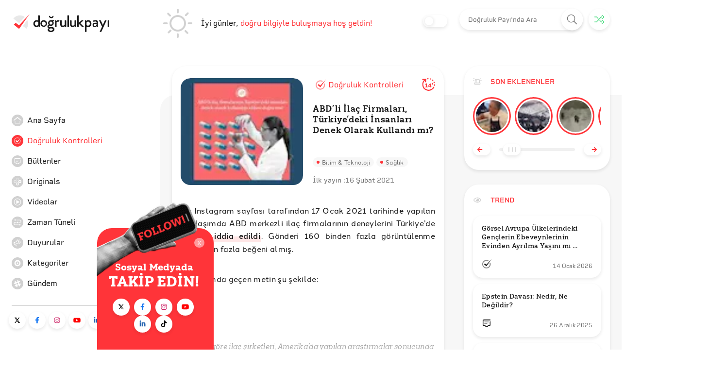

--- FILE ---
content_type: text/html; charset=utf-8
request_url: https://www.dogrulukpayi.com/dogruluk-kontrolu/abd-li-ilac-firmalarinin-turkiye-deki-insanlari-denek-olarak-kullandigi-iddiasi
body_size: 38972
content:
<!DOCTYPE html><html lang="tr"><head><link rel="stylesheet" data-href="https://fonts.googleapis.com/css2?family=Helvetica:wght@200;400&amp;display=swap"/><link rel="stylesheet" data-href="https://fonts.googleapis.com/css?family=Raleway&amp;display=swap"/><meta name="cache-control" content="public, max-age=600, must-revalidate"/><meta name="robots" content="all"/><link rel="stylesheet" data-href="https://use.typekit.net/pjg1upz.css"/><link rel="stylesheet" data-href="https://use.typekit.net/agl5njn.css"/><link rel="preconnect" href="https://fonts.gstatic.com" crossorigin /><link rel="preconnect" href="https://use.typekit.net" crossorigin /><meta name="viewport" content="width=device-width"/><meta charSet="utf-8"/><title>ABD’li İlaç Firmalarının Türkiye’deki İnsanları Denek Olarak Kull | Doğruluk Payı</title><meta name="description" content="Bir Instagram sayfası tarafından 17 Ocak 2021 tarihinde yapılan paylaşımda ABD merkezli ilaç firmalarının deneylerini Türkiye’de yaptığı iddia edildi. Gönderi 160 binden fazla görüntülenme 2500’den fazla beğeni almış. Paylaşımda geçen metin şu şekilde: 2010 yılının aralık ayında Vanity Fair adlı de"/><meta property="og:locale" content="tr_TR"/><meta property="og:type" content="article"/><link rel="canonical" href="https://www.dogrulukpayi.com/dogruluk-kontrolu/abd-li-ilac-firmalarinin-turkiye-deki-insanlari-denek-olarak-kullandigi-iddiasi"/><meta property="og:url" content="https://www.dogrulukpayi.com/dogruluk-kontrolu/abd-li-ilac-firmalarinin-turkiye-deki-insanlari-denek-olarak-kullandigi-iddiasi"/><meta property="og:title" content="ABD’li İlaç Firmalarının Türkiye’deki İnsanları Denek Olarak Kull | Doğruluk Payı"/><meta property="og:description" content="Bir Instagram sayfası tarafından 17 Ocak 2021 tarihinde yapılan paylaşımda ABD merkezli ilaç firmalarının deneylerini Türkiye’de yaptığı iddia edildi. Gönderi 160 binden fazla görüntülenme 2500’den fazla beğeni almış. Paylaşımda geçen metin şu şekilde: 2010 yılının aralık ayında Vanity Fair adlı de"/><meta property="og:image" content="https://www.dogrulukpayi.com/images/verification/abd-li-ilac-firmalarinin-turkiye-deki-insanlari-denek-olarak-kullandigi-iddiasi-527.jpg"/><meta name="twitter:card" content="summary_large_image"/><meta name="twitter:site" content="@dogrulukpayicom"/><meta name="twitter:title" content="ABD’li İlaç Firmalarının Türkiye’deki İnsanları Denek Olarak Kull | Doğruluk Payı"/><meta name="twitter:description" content="Bir Instagram sayfası tarafından 17 Ocak 2021 tarihinde yapılan paylaşımda ABD merkezli ilaç firmalarının deneylerini Türkiye’de yaptığı iddia edildi. Gönderi 160 binden fazla görüntülenme 2500’den fazla beğeni almış. Paylaşımda geçen metin şu şekilde: 2010 yılının aralık ayında Vanity Fair adlı de"/><meta name="twitter:image" content="https://www.dogrulukpayi.com/images/verification/abd-li-ilac-firmalarinin-turkiye-deki-insanlari-denek-olarak-kullandigi-iddiasi-527.jpg"/><meta name="twitter:url" content="https://www.dogrulukpayi.com/dogruluk-kontrolu/abd-li-ilac-firmalarinin-turkiye-deki-insanlari-denek-olarak-kullandigi-iddiasi"/><script type="application/ld+json">{"@context":"http://schema.org","@graph":[{"@type":"Organization","logo":{"@type":"ImageObject","url":"https://www.dogrulukpayi.com/build/front-end/img/website_logo@2x.png","width":800,"height":500},"name":"Doğruluk Payı","@id":"#Publisher","address":{"@type":"PostalAddress","addressCountry":"Turkey","addressLocality":"Istanbul"},"description":"Doğruluk Payı'nın videolu analizlerine bu bölümden erişebilirsiniz.","foundingDate":2014,"legalName":"İzlemedeyiz Derneği","sameAs":["https://twitter.com/dogrulukpayicom","https://www.facebook.com/dogrulukpayi/","https://www.instagram.com/dogrulukpayi/","https://www.youtube.com/c/Dogrulukpayicom","https://tr.linkedin.com/company/dogrulukpayi","https://eksisozluk.com/biri/dogrulukpayi"],"url":"https://dogrulukpayi.com"},{"@type":"Article","speakable":{"@type":"SpeakableSpecification","xpath":["/html/head/title","/html/head/meta[@name='description']/@content"]},"thumbnailUrl":"https://www.dogrulukpayi.com/images/verification/abd-li-ilac-firmalarinin-turkiye-deki-insanlari-denek-olarak-kullandigi-iddiasi-527.jpg","image":{"@type":"ImageObject","url":"https://www.dogrulukpayi.com/images/verification/abd-li-ilac-firmalarinin-turkiye-deki-insanlari-denek-olarak-kullandigi-iddiasi-527.jpg","width":1440,"height":648},"mainEntityOfPage":"https://www.dogrulukpayi.com/dogruluk-kontrolu/abd-li-ilac-firmalarinin-turkiye-deki-insanlari-denek-olarak-kullandigi-iddiasi","headline":"ABD’li İlaç Firmalarının Türkiye’deki İnsanları Denek Olarak Kull","description":"Bir Instagram sayfası tarafından 17 Ocak 2021 tarihinde yapılan paylaşımda ABD merkezli ilaç firmalarının deneylerini Türkiye’de yaptığı iddia edildi. Gönderi 160 binden fazla görüntülenme 2500’den fazla beğeni almış. Paylaşımda geçen metin şu şekilde: 2010 yılının aralık ayında Vanity Fair adlı de","datePublished":"2021-02-16T13:42:16+03:00","dateModified":"2022-03-17T12:58:52+03:00","author":[],"publisher":{"@type":"Organization","logo":{"@type":"ImageObject","url":"https://www.dogrulukpayi.com/build/front-end/img/website_logo@2x.png","width":800,"height":500},"name":"Doğruluk Payı"},"keywords":"denek,ilaç denek,türkiyedeki denek,clinical trials,vanity fair,ölümcül ilaç,fact check ilaç"},{"@type":"ClaimReview","datePublished":"2021-02-16T13:42:16+03:00","author":[],"url":"/dogruluk-kontrolu/abd-li-ilac-firmalarinin-turkiye-deki-insanlari-denek-olarak-kullandigi-iddiasi","claimReviewed":"ABD’li ilaç firmalarının Türkiye’deki insanları denek olarak kullandığı iddiası","itemReviewed":{"@type":"Claim","appearance":"https://archive.vn/t3WJW"},"reviewRating":{"@type":"Rating","ratingValue":1,"bestRating":"3","worstRating":"1","alternateName":"Yanlış"}},{"@type":"BreadcrumbList","itemListElement":[{"@type":"ListItem","position":1,"name":"Doğrulama","item":"https://www.dogrulukpayi.com/dogruluk-kontrolleri"}]}]}</script><meta name="next-head-count" content="18"/><link rel="amphtml" href="/dogruluk-kontrolu/abd-li-ilac-firmalarinin-turkiye-deki-insanlari-denek-olarak-kullandigi-iddiasi?amp=1"/><link rel="preload" href="/_next/static/css/679eec37fa6b29e20646.css" as="style"/><link rel="stylesheet" href="/_next/static/css/679eec37fa6b29e20646.css" data-n-g=""/><link rel="preload" href="/_next/static/css/dca785fa8e08379df71a.css" as="style"/><link rel="stylesheet" href="/_next/static/css/dca785fa8e08379df71a.css" data-n-p=""/><link rel="preload" href="/_next/static/css/0d5d6dd2813f2fcfbeed.css" as="style"/><link rel="stylesheet" href="/_next/static/css/0d5d6dd2813f2fcfbeed.css"/><noscript data-n-css=""></noscript><script defer="" nomodule="" src="/_next/static/chunks/polyfills-a40ef1678bae11e696dba45124eadd70.js"></script><script defer="" src="/_next/static/chunks/698.ca1281065b808356103a.js"></script><script defer="" src="/_next/static/chunks/292.6da50f09fda4b667a559.js"></script><script defer="" src="/_next/static/chunks/382-b1a46656151a32b57484.js"></script><script defer="" src="/_next/static/chunks/673.4a45b70958fb909469f1.js"></script><script src="/_next/static/chunks/webpack-4165b6ca444c176cb829.js" defer=""></script><script src="/_next/static/chunks/framework-b5d09c9b25f4537c70b3.js" defer=""></script><script src="/_next/static/chunks/main-3f6db5f34692bba980e2.js" defer=""></script><script src="/_next/static/chunks/pages/_app-3f8275d35c06ac3d03d2.js" defer=""></script><script src="/_next/static/chunks/776-af1eb91303c154670714.js" defer=""></script><script src="/_next/static/chunks/17-6fd56ffaf21a9a828ddd.js" defer=""></script><script src="/_next/static/chunks/781-6f5f185ff15703d815bf.js" defer=""></script><script src="/_next/static/chunks/401-130679a87c34962114f6.js" defer=""></script><script src="/_next/static/chunks/579-1c5c7f479a4ddeec7350.js" defer=""></script><script src="/_next/static/chunks/pages/Page/Detail/%5BpageType%5D/%5Bslug%5D-a0c3c1d72352e30edd77.js" defer=""></script><script src="/_next/static/uA3gG84cCGD-rYTx3d539/_buildManifest.js" defer=""></script><script src="/_next/static/uA3gG84cCGD-rYTx3d539/_ssgManifest.js" defer=""></script><style id="__jsx-3937624121">#nprogress{pointer-events:none;}#nprogress .bar{background:#ff3439;position:fixed;z-index:9999;top:0;left:0;width:100%;height:3px;}#nprogress .peg{display:block;position:absolute;right:0px;width:100px;height:100%;box-shadow:0 0 10px #ff3439,0 0 5px #ff3439;opacity:1;-webkit-transform:rotate(3deg) translate(0px,-4px);-ms-transform:rotate(3deg) translate(0px,-4px);-webkit-transform:rotate(3deg) translate(0px,-4px);-ms-transform:rotate(3deg) translate(0px,-4px);transform:rotate(3deg) translate(0px,-4px);}#nprogress .spinner{display:block;position:fixed;z-index:1031;top:15px;right:15px;}#nprogress .spinner-icon{width:18px;height:18px;box-sizing:border-box;border:solid 2px transparent;border-top-color:#ff3439;border-left-color:#ff3439;border-radius:50%;-webkit-animation:nprogresss-spinner 400ms linear infinite;-webkit-animation:nprogress-spinner 400ms linear infinite;animation:nprogress-spinner 400ms linear infinite;}.nprogress-custom-parent{overflow:hidden;position:relative;}.nprogress-custom-parent #nprogress .spinner,.nprogress-custom-parent #nprogress .bar{position:absolute;}@-webkit-keyframes nprogress-spinner{0%{-webkit-transform:rotate(0deg);}100%{-webkit-transform:rotate(360deg);}}@-webkit-keyframes nprogress-spinner{0%{-webkit-transform:rotate(0deg);-ms-transform:rotate(0deg);transform:rotate(0deg);}100%{-webkit-transform:rotate(360deg);-ms-transform:rotate(360deg);transform:rotate(360deg);}}@keyframes nprogress-spinner{0%{-webkit-transform:rotate(0deg);-ms-transform:rotate(0deg);transform:rotate(0deg);}100%{-webkit-transform:rotate(360deg);-ms-transform:rotate(360deg);transform:rotate(360deg);}}</style><style data-href="https://fonts.googleapis.com/css2?family=Helvetica:wght@200;400&display=swap">@font-face{font-family:'Helvetica';font-style:normal;font-weight:400;font-display:swap;src:url(https://fonts.gstatic.com/l/font?kit=JIAxUVNqfH9WuVQQRM4DUw&skey=22efecd2bc0e2cb0&v=v10) format('woff')}@font-face{font-family:'Helvetica';font-style:normal;font-weight:400;font-display:swap;src:url(https://fonts.gstatic.com/l/font?kit=JIAxUVNqfH9WuVQQRM4zUxOnPzMveA&skey=22efecd2bc0e2cb0&v=v10) format('woff2');unicode-range:U+0301,U+0400-045F,U+0490-0491,U+04B0-04B1,U+2116}@font-face{font-family:'Helvetica';font-style:normal;font-weight:400;font-display:swap;src:url(https://fonts.gstatic.com/l/font?kit=JIAxUVNqfH9WuVQQRM4zWROnPzMveA&skey=22efecd2bc0e2cb0&v=v10) format('woff2');unicode-range:U+0100-02BA,U+02BD-02C5,U+02C7-02CC,U+02CE-02D7,U+02DD-02FF,U+0304,U+0308,U+0329,U+1D00-1DBF,U+1E00-1E9F,U+1EF2-1EFF,U+2020,U+20A0-20AB,U+20AD-20C0,U+2113,U+2C60-2C7F,U+A720-A7FF}@font-face{font-family:'Helvetica';font-style:normal;font-weight:400;font-display:swap;src:url(https://fonts.gstatic.com/l/font?kit=JIAxUVNqfH9WuVQQRM4zVxOnPzMveA&skey=22efecd2bc0e2cb0&v=v10) format('woff2');unicode-range:U+0000-00FF,U+0131,U+0152-0153,U+02BB-02BC,U+02C6,U+02DA,U+02DC,U+0304,U+0308,U+0329,U+2000-206F,U+20AC,U+2122,U+2191,U+2193,U+2212,U+2215,U+FEFF,U+FFFD}</style><style data-href="https://fonts.googleapis.com/css?family=Raleway&display=swap">@font-face{font-family:'Raleway';font-style:normal;font-weight:400;font-display:swap;src:url(https://fonts.gstatic.com/s/raleway/v37/1Ptxg8zYS_SKggPN4iEgvnHyvveLxVvaorCIPrc.woff) format('woff')}@font-face{font-family:'Raleway';font-style:normal;font-weight:400;font-display:swap;src:url(https://fonts.gstatic.com/s/raleway/v37/1Ptxg8zYS_SKggPN4iEgvnHyvveLxVvaorCFPrcVIT9d0c-dYA.woff) format('woff');unicode-range:U+0460-052F,U+1C80-1C8A,U+20B4,U+2DE0-2DFF,U+A640-A69F,U+FE2E-FE2F}@font-face{font-family:'Raleway';font-style:normal;font-weight:400;font-display:swap;src:url(https://fonts.gstatic.com/s/raleway/v37/1Ptxg8zYS_SKggPN4iEgvnHyvveLxVvaorCMPrcVIT9d0c-dYA.woff) format('woff');unicode-range:U+0301,U+0400-045F,U+0490-0491,U+04B0-04B1,U+2116}@font-face{font-family:'Raleway';font-style:normal;font-weight:400;font-display:swap;src:url(https://fonts.gstatic.com/s/raleway/v37/1Ptxg8zYS_SKggPN4iEgvnHyvveLxVvaorCHPrcVIT9d0c-dYA.woff) format('woff');unicode-range:U+0102-0103,U+0110-0111,U+0128-0129,U+0168-0169,U+01A0-01A1,U+01AF-01B0,U+0300-0301,U+0303-0304,U+0308-0309,U+0323,U+0329,U+1EA0-1EF9,U+20AB}@font-face{font-family:'Raleway';font-style:normal;font-weight:400;font-display:swap;src:url(https://fonts.gstatic.com/s/raleway/v37/1Ptxg8zYS_SKggPN4iEgvnHyvveLxVvaorCGPrcVIT9d0c-dYA.woff) format('woff');unicode-range:U+0100-02BA,U+02BD-02C5,U+02C7-02CC,U+02CE-02D7,U+02DD-02FF,U+0304,U+0308,U+0329,U+1D00-1DBF,U+1E00-1E9F,U+1EF2-1EFF,U+2020,U+20A0-20AB,U+20AD-20C0,U+2113,U+2C60-2C7F,U+A720-A7FF}@font-face{font-family:'Raleway';font-style:normal;font-weight:400;font-display:swap;src:url(https://fonts.gstatic.com/s/raleway/v37/1Ptxg8zYS_SKggPN4iEgvnHyvveLxVvaorCIPrcVIT9d0c8.woff) format('woff');unicode-range:U+0000-00FF,U+0131,U+0152-0153,U+02BB-02BC,U+02C6,U+02DA,U+02DC,U+0304,U+0308,U+0329,U+2000-206F,U+20AC,U+2122,U+2191,U+2193,U+2212,U+2215,U+FEFF,U+FFFD}</style><style data-href="https://use.typekit.net/pjg1upz.css">@import url("https://p.typekit.net/p.css?s=1&k=pjg1upz&ht=tk&f=32157.32158.32159.32160.32161.32162.32163.32164.32165.32166.32167.32168.37321.37322.37324.38653.38654.38722.38723.38784.38785.38844.38845.38898.38899.38952.38953.38998.38999&a=91592119&app=typekit&e=css");@font-face{font-family:"halcom";src:url("https://use.typekit.net/af/867dff/00000000000000007735b03d/30/l?primer=f592e0a4b9356877842506ce344308576437e4f677d7c9b78ca2162e6cad991a&fvd=n4&v=3") format("woff2"),url("https://use.typekit.net/af/867dff/00000000000000007735b03d/30/d?primer=f592e0a4b9356877842506ce344308576437e4f677d7c9b78ca2162e6cad991a&fvd=n4&v=3") format("woff"),url("https://use.typekit.net/af/867dff/00000000000000007735b03d/30/a?primer=f592e0a4b9356877842506ce344308576437e4f677d7c9b78ca2162e6cad991a&fvd=n4&v=3") format("opentype");font-display:auto;font-style:normal;font-weight:400;font-stretch:normal}@font-face{font-family:"halcom";src:url("https://use.typekit.net/af/51da55/00000000000000007735b042/30/l?primer=f592e0a4b9356877842506ce344308576437e4f677d7c9b78ca2162e6cad991a&fvd=i3&v=3") format("woff2"),url("https://use.typekit.net/af/51da55/00000000000000007735b042/30/d?primer=f592e0a4b9356877842506ce344308576437e4f677d7c9b78ca2162e6cad991a&fvd=i3&v=3") format("woff"),url("https://use.typekit.net/af/51da55/00000000000000007735b042/30/a?primer=f592e0a4b9356877842506ce344308576437e4f677d7c9b78ca2162e6cad991a&fvd=i3&v=3") format("opentype");font-display:auto;font-style:italic;font-weight:300;font-stretch:normal}@font-face{font-family:"halcom";src:url("https://use.typekit.net/af/414b67/00000000000000007735b046/30/l?primer=f592e0a4b9356877842506ce344308576437e4f677d7c9b78ca2162e6cad991a&fvd=i4&v=3") format("woff2"),url("https://use.typekit.net/af/414b67/00000000000000007735b046/30/d?primer=f592e0a4b9356877842506ce344308576437e4f677d7c9b78ca2162e6cad991a&fvd=i4&v=3") format("woff"),url("https://use.typekit.net/af/414b67/00000000000000007735b046/30/a?primer=f592e0a4b9356877842506ce344308576437e4f677d7c9b78ca2162e6cad991a&fvd=i4&v=3") format("opentype");font-display:auto;font-style:italic;font-weight:400;font-stretch:normal}@font-face{font-family:"halcom";src:url("https://use.typekit.net/af/f74592/00000000000000007735b04a/30/l?primer=f592e0a4b9356877842506ce344308576437e4f677d7c9b78ca2162e6cad991a&fvd=n3&v=3") format("woff2"),url("https://use.typekit.net/af/f74592/00000000000000007735b04a/30/d?primer=f592e0a4b9356877842506ce344308576437e4f677d7c9b78ca2162e6cad991a&fvd=n3&v=3") format("woff"),url("https://use.typekit.net/af/f74592/00000000000000007735b04a/30/a?primer=f592e0a4b9356877842506ce344308576437e4f677d7c9b78ca2162e6cad991a&fvd=n3&v=3") format("opentype");font-display:auto;font-style:normal;font-weight:300;font-stretch:normal}@font-face{font-family:"halcom";src:url("https://use.typekit.net/af/89938a/00000000000000007735b04e/30/l?primer=f592e0a4b9356877842506ce344308576437e4f677d7c9b78ca2162e6cad991a&fvd=n5&v=3") format("woff2"),url("https://use.typekit.net/af/89938a/00000000000000007735b04e/30/d?primer=f592e0a4b9356877842506ce344308576437e4f677d7c9b78ca2162e6cad991a&fvd=n5&v=3") format("woff"),url("https://use.typekit.net/af/89938a/00000000000000007735b04e/30/a?primer=f592e0a4b9356877842506ce344308576437e4f677d7c9b78ca2162e6cad991a&fvd=n5&v=3") format("opentype");font-display:auto;font-style:normal;font-weight:500;font-stretch:normal}@font-face{font-family:"halcom";src:url("https://use.typekit.net/af/b3d7c5/00000000000000007735b052/30/l?primer=f592e0a4b9356877842506ce344308576437e4f677d7c9b78ca2162e6cad991a&fvd=i5&v=3") format("woff2"),url("https://use.typekit.net/af/b3d7c5/00000000000000007735b052/30/d?primer=f592e0a4b9356877842506ce344308576437e4f677d7c9b78ca2162e6cad991a&fvd=i5&v=3") format("woff"),url("https://use.typekit.net/af/b3d7c5/00000000000000007735b052/30/a?primer=f592e0a4b9356877842506ce344308576437e4f677d7c9b78ca2162e6cad991a&fvd=i5&v=3") format("opentype");font-display:auto;font-style:italic;font-weight:500;font-stretch:normal}@font-face{font-family:"halcom";src:url("https://use.typekit.net/af/bb4545/00000000000000007735b056/30/l?primer=f592e0a4b9356877842506ce344308576437e4f677d7c9b78ca2162e6cad991a&fvd=i7&v=3") format("woff2"),url("https://use.typekit.net/af/bb4545/00000000000000007735b056/30/d?primer=f592e0a4b9356877842506ce344308576437e4f677d7c9b78ca2162e6cad991a&fvd=i7&v=3") format("woff"),url("https://use.typekit.net/af/bb4545/00000000000000007735b056/30/a?primer=f592e0a4b9356877842506ce344308576437e4f677d7c9b78ca2162e6cad991a&fvd=i7&v=3") format("opentype");font-display:auto;font-style:italic;font-weight:700;font-stretch:normal}@font-face{font-family:"halcom";src:url("https://use.typekit.net/af/a8369e/00000000000000007735b05a/30/l?primer=f592e0a4b9356877842506ce344308576437e4f677d7c9b78ca2162e6cad991a&fvd=n7&v=3") format("woff2"),url("https://use.typekit.net/af/a8369e/00000000000000007735b05a/30/d?primer=f592e0a4b9356877842506ce344308576437e4f677d7c9b78ca2162e6cad991a&fvd=n7&v=3") format("woff"),url("https://use.typekit.net/af/a8369e/00000000000000007735b05a/30/a?primer=f592e0a4b9356877842506ce344308576437e4f677d7c9b78ca2162e6cad991a&fvd=n7&v=3") format("opentype");font-display:auto;font-style:normal;font-weight:700;font-stretch:normal}@font-face{font-family:"halcom";src:url("https://use.typekit.net/af/c7b59b/00000000000000007735b05d/30/l?primer=f592e0a4b9356877842506ce344308576437e4f677d7c9b78ca2162e6cad991a&fvd=i8&v=3") format("woff2"),url("https://use.typekit.net/af/c7b59b/00000000000000007735b05d/30/d?primer=f592e0a4b9356877842506ce344308576437e4f677d7c9b78ca2162e6cad991a&fvd=i8&v=3") format("woff"),url("https://use.typekit.net/af/c7b59b/00000000000000007735b05d/30/a?primer=f592e0a4b9356877842506ce344308576437e4f677d7c9b78ca2162e6cad991a&fvd=i8&v=3") format("opentype");font-display:auto;font-style:italic;font-weight:800;font-stretch:normal}@font-face{font-family:"halcom";src:url("https://use.typekit.net/af/2282d3/00000000000000007735b05f/30/l?primer=f592e0a4b9356877842506ce344308576437e4f677d7c9b78ca2162e6cad991a&fvd=n8&v=3") format("woff2"),url("https://use.typekit.net/af/2282d3/00000000000000007735b05f/30/d?primer=f592e0a4b9356877842506ce344308576437e4f677d7c9b78ca2162e6cad991a&fvd=n8&v=3") format("woff"),url("https://use.typekit.net/af/2282d3/00000000000000007735b05f/30/a?primer=f592e0a4b9356877842506ce344308576437e4f677d7c9b78ca2162e6cad991a&fvd=n8&v=3") format("opentype");font-display:auto;font-style:normal;font-weight:800;font-stretch:normal}@font-face{font-family:"halcom";src:url("https://use.typekit.net/af/211342/00000000000000007735b061/30/l?primer=f592e0a4b9356877842506ce344308576437e4f677d7c9b78ca2162e6cad991a&fvd=n9&v=3") format("woff2"),url("https://use.typekit.net/af/211342/00000000000000007735b061/30/d?primer=f592e0a4b9356877842506ce344308576437e4f677d7c9b78ca2162e6cad991a&fvd=n9&v=3") format("woff"),url("https://use.typekit.net/af/211342/00000000000000007735b061/30/a?primer=f592e0a4b9356877842506ce344308576437e4f677d7c9b78ca2162e6cad991a&fvd=n9&v=3") format("opentype");font-display:auto;font-style:normal;font-weight:900;font-stretch:normal}@font-face{font-family:"halcom";src:url("https://use.typekit.net/af/440d6c/00000000000000007735b063/30/l?primer=f592e0a4b9356877842506ce344308576437e4f677d7c9b78ca2162e6cad991a&fvd=i9&v=3") format("woff2"),url("https://use.typekit.net/af/440d6c/00000000000000007735b063/30/d?primer=f592e0a4b9356877842506ce344308576437e4f677d7c9b78ca2162e6cad991a&fvd=i9&v=3") format("woff"),url("https://use.typekit.net/af/440d6c/00000000000000007735b063/30/a?primer=f592e0a4b9356877842506ce344308576437e4f677d7c9b78ca2162e6cad991a&fvd=i9&v=3") format("opentype");font-display:auto;font-style:italic;font-weight:900;font-stretch:normal}@font-face{font-family:"rigid-square";src:url("https://use.typekit.net/af/435145/00000000000000007735c428/30/l?primer=f592e0a4b9356877842506ce344308576437e4f677d7c9b78ca2162e6cad991a&fvd=n4&v=3") format("woff2"),url("https://use.typekit.net/af/435145/00000000000000007735c428/30/d?primer=f592e0a4b9356877842506ce344308576437e4f677d7c9b78ca2162e6cad991a&fvd=n4&v=3") format("woff"),url("https://use.typekit.net/af/435145/00000000000000007735c428/30/a?primer=f592e0a4b9356877842506ce344308576437e4f677d7c9b78ca2162e6cad991a&fvd=n4&v=3") format("opentype");font-display:auto;font-style:normal;font-weight:400;font-stretch:normal}@font-face{font-family:"rigid-square";src:url("https://use.typekit.net/af/6727e5/00000000000000007735c42c/30/l?primer=f592e0a4b9356877842506ce344308576437e4f677d7c9b78ca2162e6cad991a&fvd=n6&v=3") format("woff2"),url("https://use.typekit.net/af/6727e5/00000000000000007735c42c/30/d?primer=f592e0a4b9356877842506ce344308576437e4f677d7c9b78ca2162e6cad991a&fvd=n6&v=3") format("woff"),url("https://use.typekit.net/af/6727e5/00000000000000007735c42c/30/a?primer=f592e0a4b9356877842506ce344308576437e4f677d7c9b78ca2162e6cad991a&fvd=n6&v=3") format("opentype");font-display:auto;font-style:normal;font-weight:600;font-stretch:normal}@font-face{font-family:"rigid-square";src:url("https://use.typekit.net/af/bb5c38/00000000000000007735c433/30/l?primer=f592e0a4b9356877842506ce344308576437e4f677d7c9b78ca2162e6cad991a&fvd=n7&v=3") format("woff2"),url("https://use.typekit.net/af/bb5c38/00000000000000007735c433/30/d?primer=f592e0a4b9356877842506ce344308576437e4f677d7c9b78ca2162e6cad991a&fvd=n7&v=3") format("woff"),url("https://use.typekit.net/af/bb5c38/00000000000000007735c433/30/a?primer=f592e0a4b9356877842506ce344308576437e4f677d7c9b78ca2162e6cad991a&fvd=n7&v=3") format("opentype");font-display:auto;font-style:normal;font-weight:700;font-stretch:normal}@font-face{font-family:"yorkten-slab-normal";src:url("https://use.typekit.net/af/b7e35e/00000000000000007735bd3d/30/l?primer=f592e0a4b9356877842506ce344308576437e4f677d7c9b78ca2162e6cad991a&fvd=n3&v=3") format("woff2"),url("https://use.typekit.net/af/b7e35e/00000000000000007735bd3d/30/d?primer=f592e0a4b9356877842506ce344308576437e4f677d7c9b78ca2162e6cad991a&fvd=n3&v=3") format("woff"),url("https://use.typekit.net/af/b7e35e/00000000000000007735bd3d/30/a?primer=f592e0a4b9356877842506ce344308576437e4f677d7c9b78ca2162e6cad991a&fvd=n3&v=3") format("opentype");font-display:auto;font-style:normal;font-weight:300;font-stretch:normal}@font-face{font-family:"yorkten-slab-normal";src:url("https://use.typekit.net/af/d1b2b6/00000000000000007735bd40/30/l?primer=f592e0a4b9356877842506ce344308576437e4f677d7c9b78ca2162e6cad991a&fvd=i3&v=3") format("woff2"),url("https://use.typekit.net/af/d1b2b6/00000000000000007735bd40/30/d?primer=f592e0a4b9356877842506ce344308576437e4f677d7c9b78ca2162e6cad991a&fvd=i3&v=3") format("woff"),url("https://use.typekit.net/af/d1b2b6/00000000000000007735bd40/30/a?primer=f592e0a4b9356877842506ce344308576437e4f677d7c9b78ca2162e6cad991a&fvd=i3&v=3") format("opentype");font-display:auto;font-style:italic;font-weight:300;font-stretch:normal}@font-face{font-family:"yorkten-slab-normal";src:url("https://use.typekit.net/af/9b3784/00000000000000007735bd42/30/l?primer=f592e0a4b9356877842506ce344308576437e4f677d7c9b78ca2162e6cad991a&fvd=n4&v=3") format("woff2"),url("https://use.typekit.net/af/9b3784/00000000000000007735bd42/30/d?primer=f592e0a4b9356877842506ce344308576437e4f677d7c9b78ca2162e6cad991a&fvd=n4&v=3") format("woff"),url("https://use.typekit.net/af/9b3784/00000000000000007735bd42/30/a?primer=f592e0a4b9356877842506ce344308576437e4f677d7c9b78ca2162e6cad991a&fvd=n4&v=3") format("opentype");font-display:auto;font-style:normal;font-weight:400;font-stretch:normal}@font-face{font-family:"yorkten-slab-normal";src:url("https://use.typekit.net/af/8c2f3e/00000000000000007735bd45/30/l?primer=f592e0a4b9356877842506ce344308576437e4f677d7c9b78ca2162e6cad991a&fvd=i4&v=3") format("woff2"),url("https://use.typekit.net/af/8c2f3e/00000000000000007735bd45/30/d?primer=f592e0a4b9356877842506ce344308576437e4f677d7c9b78ca2162e6cad991a&fvd=i4&v=3") format("woff"),url("https://use.typekit.net/af/8c2f3e/00000000000000007735bd45/30/a?primer=f592e0a4b9356877842506ce344308576437e4f677d7c9b78ca2162e6cad991a&fvd=i4&v=3") format("opentype");font-display:auto;font-style:italic;font-weight:400;font-stretch:normal}@font-face{font-family:"yorkten-slab-normal";src:url("https://use.typekit.net/af/09a118/00000000000000007735bd48/30/l?primer=f592e0a4b9356877842506ce344308576437e4f677d7c9b78ca2162e6cad991a&fvd=n5&v=3") format("woff2"),url("https://use.typekit.net/af/09a118/00000000000000007735bd48/30/d?primer=f592e0a4b9356877842506ce344308576437e4f677d7c9b78ca2162e6cad991a&fvd=n5&v=3") format("woff"),url("https://use.typekit.net/af/09a118/00000000000000007735bd48/30/a?primer=f592e0a4b9356877842506ce344308576437e4f677d7c9b78ca2162e6cad991a&fvd=n5&v=3") format("opentype");font-display:auto;font-style:normal;font-weight:500;font-stretch:normal}@font-face{font-family:"yorkten-slab-normal";src:url("https://use.typekit.net/af/fcc3ec/00000000000000007735bd4b/30/l?primer=f592e0a4b9356877842506ce344308576437e4f677d7c9b78ca2162e6cad991a&fvd=i5&v=3") format("woff2"),url("https://use.typekit.net/af/fcc3ec/00000000000000007735bd4b/30/d?primer=f592e0a4b9356877842506ce344308576437e4f677d7c9b78ca2162e6cad991a&fvd=i5&v=3") format("woff"),url("https://use.typekit.net/af/fcc3ec/00000000000000007735bd4b/30/a?primer=f592e0a4b9356877842506ce344308576437e4f677d7c9b78ca2162e6cad991a&fvd=i5&v=3") format("opentype");font-display:auto;font-style:italic;font-weight:500;font-stretch:normal}@font-face{font-family:"yorkten-slab-normal";src:url("https://use.typekit.net/af/87c529/00000000000000007735bd4e/30/l?primer=f592e0a4b9356877842506ce344308576437e4f677d7c9b78ca2162e6cad991a&fvd=n6&v=3") format("woff2"),url("https://use.typekit.net/af/87c529/00000000000000007735bd4e/30/d?primer=f592e0a4b9356877842506ce344308576437e4f677d7c9b78ca2162e6cad991a&fvd=n6&v=3") format("woff"),url("https://use.typekit.net/af/87c529/00000000000000007735bd4e/30/a?primer=f592e0a4b9356877842506ce344308576437e4f677d7c9b78ca2162e6cad991a&fvd=n6&v=3") format("opentype");font-display:auto;font-style:normal;font-weight:600;font-stretch:normal}@font-face{font-family:"yorkten-slab-normal";src:url("https://use.typekit.net/af/b4b599/00000000000000007735bd51/30/l?primer=f592e0a4b9356877842506ce344308576437e4f677d7c9b78ca2162e6cad991a&fvd=i6&v=3") format("woff2"),url("https://use.typekit.net/af/b4b599/00000000000000007735bd51/30/d?primer=f592e0a4b9356877842506ce344308576437e4f677d7c9b78ca2162e6cad991a&fvd=i6&v=3") format("woff"),url("https://use.typekit.net/af/b4b599/00000000000000007735bd51/30/a?primer=f592e0a4b9356877842506ce344308576437e4f677d7c9b78ca2162e6cad991a&fvd=i6&v=3") format("opentype");font-display:auto;font-style:italic;font-weight:600;font-stretch:normal}@font-face{font-family:"yorkten-slab-normal";src:url("https://use.typekit.net/af/bc8dce/00000000000000007735bd54/30/l?primer=f592e0a4b9356877842506ce344308576437e4f677d7c9b78ca2162e6cad991a&fvd=n7&v=3") format("woff2"),url("https://use.typekit.net/af/bc8dce/00000000000000007735bd54/30/d?primer=f592e0a4b9356877842506ce344308576437e4f677d7c9b78ca2162e6cad991a&fvd=n7&v=3") format("woff"),url("https://use.typekit.net/af/bc8dce/00000000000000007735bd54/30/a?primer=f592e0a4b9356877842506ce344308576437e4f677d7c9b78ca2162e6cad991a&fvd=n7&v=3") format("opentype");font-display:auto;font-style:normal;font-weight:700;font-stretch:normal}@font-face{font-family:"yorkten-slab-normal";src:url("https://use.typekit.net/af/2ae4d5/00000000000000007735bd57/30/l?primer=f592e0a4b9356877842506ce344308576437e4f677d7c9b78ca2162e6cad991a&fvd=i7&v=3") format("woff2"),url("https://use.typekit.net/af/2ae4d5/00000000000000007735bd57/30/d?primer=f592e0a4b9356877842506ce344308576437e4f677d7c9b78ca2162e6cad991a&fvd=i7&v=3") format("woff"),url("https://use.typekit.net/af/2ae4d5/00000000000000007735bd57/30/a?primer=f592e0a4b9356877842506ce344308576437e4f677d7c9b78ca2162e6cad991a&fvd=i7&v=3") format("opentype");font-display:auto;font-style:italic;font-weight:700;font-stretch:normal}@font-face{font-family:"yorkten-slab-normal";src:url("https://use.typekit.net/af/631308/00000000000000007735bd5a/30/l?primer=f592e0a4b9356877842506ce344308576437e4f677d7c9b78ca2162e6cad991a&fvd=n8&v=3") format("woff2"),url("https://use.typekit.net/af/631308/00000000000000007735bd5a/30/d?primer=f592e0a4b9356877842506ce344308576437e4f677d7c9b78ca2162e6cad991a&fvd=n8&v=3") format("woff"),url("https://use.typekit.net/af/631308/00000000000000007735bd5a/30/a?primer=f592e0a4b9356877842506ce344308576437e4f677d7c9b78ca2162e6cad991a&fvd=n8&v=3") format("opentype");font-display:auto;font-style:normal;font-weight:800;font-stretch:normal}@font-face{font-family:"yorkten-slab-normal";src:url("https://use.typekit.net/af/709a07/00000000000000007735bd5d/30/l?primer=f592e0a4b9356877842506ce344308576437e4f677d7c9b78ca2162e6cad991a&fvd=i8&v=3") format("woff2"),url("https://use.typekit.net/af/709a07/00000000000000007735bd5d/30/d?primer=f592e0a4b9356877842506ce344308576437e4f677d7c9b78ca2162e6cad991a&fvd=i8&v=3") format("woff"),url("https://use.typekit.net/af/709a07/00000000000000007735bd5d/30/a?primer=f592e0a4b9356877842506ce344308576437e4f677d7c9b78ca2162e6cad991a&fvd=i8&v=3") format("opentype");font-display:auto;font-style:italic;font-weight:800;font-stretch:normal}@font-face{font-family:"yorkten-slab-normal";src:url("https://use.typekit.net/af/1600bb/00000000000000007735bd60/30/l?primer=f592e0a4b9356877842506ce344308576437e4f677d7c9b78ca2162e6cad991a&fvd=n9&v=3") format("woff2"),url("https://use.typekit.net/af/1600bb/00000000000000007735bd60/30/d?primer=f592e0a4b9356877842506ce344308576437e4f677d7c9b78ca2162e6cad991a&fvd=n9&v=3") format("woff"),url("https://use.typekit.net/af/1600bb/00000000000000007735bd60/30/a?primer=f592e0a4b9356877842506ce344308576437e4f677d7c9b78ca2162e6cad991a&fvd=n9&v=3") format("opentype");font-display:auto;font-style:normal;font-weight:900;font-stretch:normal}@font-face{font-family:"yorkten-slab-normal";src:url("https://use.typekit.net/af/721561/00000000000000007735bd63/30/l?primer=f592e0a4b9356877842506ce344308576437e4f677d7c9b78ca2162e6cad991a&fvd=i9&v=3") format("woff2"),url("https://use.typekit.net/af/721561/00000000000000007735bd63/30/d?primer=f592e0a4b9356877842506ce344308576437e4f677d7c9b78ca2162e6cad991a&fvd=i9&v=3") format("woff"),url("https://use.typekit.net/af/721561/00000000000000007735bd63/30/a?primer=f592e0a4b9356877842506ce344308576437e4f677d7c9b78ca2162e6cad991a&fvd=i9&v=3") format("opentype");font-display:auto;font-style:italic;font-weight:900;font-stretch:normal}.tk-halcom{font-family:"halcom",sans-serif}.tk-rigid-square{font-family:"rigid-square",sans-serif}.tk-yorkten-slab-normal{font-family:"yorkten-slab-normal",sans-serif}</style><style data-href="https://use.typekit.net/agl5njn.css">@import url("https://p.typekit.net/p.css?s=1&k=agl5njn&ht=tk&f=37319.37320.37321.37322.37324.37325.37326&a=87908673&app=typekit&e=css");@font-face{font-family:"rigid-square";src:url("https://use.typekit.net/af/efb4b1/00000000000000007735c420/30/l?subset_id=2&fvd=n3&v=3") format("woff2"),url("https://use.typekit.net/af/efb4b1/00000000000000007735c420/30/d?subset_id=2&fvd=n3&v=3") format("woff"),url("https://use.typekit.net/af/efb4b1/00000000000000007735c420/30/a?subset_id=2&fvd=n3&v=3") format("opentype");font-display:auto;font-style:normal;font-weight:300;font-stretch:normal}@font-face{font-family:"rigid-square";src:url("https://use.typekit.net/af/df3faa/00000000000000007735c424/30/l?primer=7cdcb44be4a7db8877ffa5c0007b8dd865b3bbc383831fe2ea177f62257a9191&fvd=i4&v=3") format("woff2"),url("https://use.typekit.net/af/df3faa/00000000000000007735c424/30/d?primer=7cdcb44be4a7db8877ffa5c0007b8dd865b3bbc383831fe2ea177f62257a9191&fvd=i4&v=3") format("woff"),url("https://use.typekit.net/af/df3faa/00000000000000007735c424/30/a?primer=7cdcb44be4a7db8877ffa5c0007b8dd865b3bbc383831fe2ea177f62257a9191&fvd=i4&v=3") format("opentype");font-display:auto;font-style:italic;font-weight:400;font-stretch:normal}@font-face{font-family:"rigid-square";src:url("https://use.typekit.net/af/435145/00000000000000007735c428/30/l?primer=7cdcb44be4a7db8877ffa5c0007b8dd865b3bbc383831fe2ea177f62257a9191&fvd=n4&v=3") format("woff2"),url("https://use.typekit.net/af/435145/00000000000000007735c428/30/d?primer=7cdcb44be4a7db8877ffa5c0007b8dd865b3bbc383831fe2ea177f62257a9191&fvd=n4&v=3") format("woff"),url("https://use.typekit.net/af/435145/00000000000000007735c428/30/a?primer=7cdcb44be4a7db8877ffa5c0007b8dd865b3bbc383831fe2ea177f62257a9191&fvd=n4&v=3") format("opentype");font-display:auto;font-style:normal;font-weight:400;font-stretch:normal}@font-face{font-family:"rigid-square";src:url("https://use.typekit.net/af/6727e5/00000000000000007735c42c/30/l?subset_id=2&fvd=n6&v=3") format("woff2"),url("https://use.typekit.net/af/6727e5/00000000000000007735c42c/30/d?subset_id=2&fvd=n6&v=3") format("woff"),url("https://use.typekit.net/af/6727e5/00000000000000007735c42c/30/a?subset_id=2&fvd=n6&v=3") format("opentype");font-display:auto;font-style:normal;font-weight:600;font-stretch:normal}@font-face{font-family:"rigid-square";src:url("https://use.typekit.net/af/bb5c38/00000000000000007735c433/30/l?primer=7cdcb44be4a7db8877ffa5c0007b8dd865b3bbc383831fe2ea177f62257a9191&fvd=n7&v=3") format("woff2"),url("https://use.typekit.net/af/bb5c38/00000000000000007735c433/30/d?primer=7cdcb44be4a7db8877ffa5c0007b8dd865b3bbc383831fe2ea177f62257a9191&fvd=n7&v=3") format("woff"),url("https://use.typekit.net/af/bb5c38/00000000000000007735c433/30/a?primer=7cdcb44be4a7db8877ffa5c0007b8dd865b3bbc383831fe2ea177f62257a9191&fvd=n7&v=3") format("opentype");font-display:auto;font-style:normal;font-weight:700;font-stretch:normal}@font-face{font-family:"rigid-square";src:url("https://use.typekit.net/af/6ff639/00000000000000007735c436/30/l?primer=7cdcb44be4a7db8877ffa5c0007b8dd865b3bbc383831fe2ea177f62257a9191&fvd=i7&v=3") format("woff2"),url("https://use.typekit.net/af/6ff639/00000000000000007735c436/30/d?primer=7cdcb44be4a7db8877ffa5c0007b8dd865b3bbc383831fe2ea177f62257a9191&fvd=i7&v=3") format("woff"),url("https://use.typekit.net/af/6ff639/00000000000000007735c436/30/a?primer=7cdcb44be4a7db8877ffa5c0007b8dd865b3bbc383831fe2ea177f62257a9191&fvd=i7&v=3") format("opentype");font-display:auto;font-style:italic;font-weight:700;font-stretch:normal}@font-face{font-family:"rigid-square";src:url("https://use.typekit.net/af/859534/00000000000000007735c438/30/l?subset_id=2&fvd=n8&v=3") format("woff2"),url("https://use.typekit.net/af/859534/00000000000000007735c438/30/d?subset_id=2&fvd=n8&v=3") format("woff"),url("https://use.typekit.net/af/859534/00000000000000007735c438/30/a?subset_id=2&fvd=n8&v=3") format("opentype");font-display:auto;font-style:normal;font-weight:800;font-stretch:normal}.tk-rigid-square{font-family:"rigid-square",sans-serif}</style></head><body><noscript><iframe src="https://www.googletagmanager.com/ns.html?id=G-H89NV0ZF18" height="0" width="0" style="display:none;visibility:hidden"></iframe></noscript><div id="__next"></div><script id="__NEXT_DATA__" type="application/json">{"props":{"pageProps":{"content":{"id":3783,"slug":"abd-li-ilac-firmalarinin-turkiye-deki-insanlari-denek-olarak-kullandigi-iddiasi","title":"ABD’li İlaç Firmaları, Türkiye’deki İnsanları Denek Olarak Kullandı mı?","seo":{"title":"ABD’li İlaç Firmalarının Türkiye’deki İnsanları Denek Olarak Kull","description":"Bir Instagram sayfası tarafından 17 Ocak 2021 tarihinde yapılan paylaşımda ABD merkezli ilaç firmalarının deneylerini Türkiye’de yaptığı iddia edildi. Gönderi 160 binden fazla görüntülenme 2500’den fazla beğeni almış. Paylaşımda geçen metin şu şekilde: 2010 yılının aralık ayında Vanity Fair adlı de","thumb":{"src":"https://www.dogrulukpayi.com/images/verification/abd-li-ilac-firmalarinin-turkiye-deki-insanlari-denek-olarak-kullandigi-iddiasi-527.jpg","width":1440,"height":648},"structuredData":[{"@context":"http://schema.org","@graph":[{"@type":"Organization","logo":{"@type":"ImageObject","url":"https://www.dogrulukpayi.com/build/front-end/img/website_logo@2x.png","width":800,"height":500},"name":"Doğruluk Payı","@id":"#Publisher","address":{"@type":"PostalAddress","addressCountry":"Turkey","addressLocality":"Istanbul"},"description":"Doğruluk Payı'nın videolu analizlerine bu bölümden erişebilirsiniz.","foundingDate":2014,"legalName":"İzlemedeyiz Derneği","sameAs":["https://twitter.com/dogrulukpayicom","https://www.facebook.com/dogrulukpayi/","https://www.instagram.com/dogrulukpayi/","https://www.youtube.com/c/Dogrulukpayicom","https://tr.linkedin.com/company/dogrulukpayi","https://eksisozluk.com/biri/dogrulukpayi"],"url":"https://dogrulukpayi.com"},{"@type":"Article","speakable":{"@type":"SpeakableSpecification","xpath":["/html/head/title","/html/head/meta[@name='description']/@content"]},"thumbnailUrl":"https://www.dogrulukpayi.com/images/verification/abd-li-ilac-firmalarinin-turkiye-deki-insanlari-denek-olarak-kullandigi-iddiasi-527.jpg","image":{"@type":"ImageObject","url":"https://www.dogrulukpayi.com/images/verification/abd-li-ilac-firmalarinin-turkiye-deki-insanlari-denek-olarak-kullandigi-iddiasi-527.jpg","width":1440,"height":648},"mainEntityOfPage":"https://www.dogrulukpayi.com/dogruluk-kontrolu/abd-li-ilac-firmalarinin-turkiye-deki-insanlari-denek-olarak-kullandigi-iddiasi","headline":"ABD’li İlaç Firmalarının Türkiye’deki İnsanları Denek Olarak Kull","description":"Bir Instagram sayfası tarafından 17 Ocak 2021 tarihinde yapılan paylaşımda ABD merkezli ilaç firmalarının deneylerini Türkiye’de yaptığı iddia edildi. Gönderi 160 binden fazla görüntülenme 2500’den fazla beğeni almış. Paylaşımda geçen metin şu şekilde: 2010 yılının aralık ayında Vanity Fair adlı de","datePublished":"2021-02-16T13:42:16+03:00","dateModified":"2022-03-17T12:58:52+03:00","author":[],"publisher":{"@type":"Organization","logo":{"@type":"ImageObject","url":"https://www.dogrulukpayi.com/build/front-end/img/website_logo@2x.png","width":800,"height":500},"name":"Doğruluk Payı"},"keywords":"denek,ilaç denek,türkiyedeki denek,clinical trials,vanity fair,ölümcül ilaç,fact check ilaç"},{"@type":"ClaimReview","datePublished":"2021-02-16T13:42:16+03:00","author":[],"url":"/dogruluk-kontrolu/abd-li-ilac-firmalarinin-turkiye-deki-insanlari-denek-olarak-kullandigi-iddiasi","claimReviewed":"ABD’li ilaç firmalarının Türkiye’deki insanları denek olarak kullandığı iddiası","itemReviewed":{"@type":"Claim","appearance":"https://archive.vn/t3WJW"},"reviewRating":{"@type":"Rating","ratingValue":1,"bestRating":"3","worstRating":"1","alternateName":"Yanlış"}},{"@type":"BreadcrumbList","itemListElement":[{"@type":"ListItem","position":1,"name":"Doğrulama","item":"https://www.dogrulukpayi.com/dogruluk-kontrolleri"}]}]}]},"duration":14,"contentBlocks":{"time":1647511132277,"blocks":[{"id":"4CA3677F-42C4-651C-8132-0DCDE570DB11","data":{"text":"Bir Instagram sayfası tarafından 17 Ocak 2021 tarihinde yapılan paylaşımda ABD merkezli ilaç firmalarının deneylerini Türkiye’de yaptığı \u003ca href=\"https://archive.vn/t3WJW\" target=\"_blank\"\u003eiddia edildi\u003c/a\u003e. Gönderi 160 binden fazla görüntülenme 2500’den fazla beğeni almış."},"type":"paragraph"},{"id":"CA07C6F7-96F7-C255-9C2D-E16D111639F1","data":{"text":"Paylaşımda geçen metin şu şekilde:"},"type":"paragraph"},{"id":"4DAB92E5-39D0-0F9A-CE27-1C57A01667D3","data":{"text":"Dergiye göre ilaç şirketleri, Amerika’da yapılan araştırmalar sonucunda ürettikleri ilacın yararlı olduğuna dair herhangi bir onay alamazlarsa, bunların yerine Türkiye, Hindistan, Fas, Romanya, Çin gibi ülkelerde klinik deneyler yürütüyorlar.","caption":"","alignment":"center"},"type":"quote"},{"id":"AE026B5B-D593-9E03-1AC7-A9E59F5CFA73","data":{"file":{"url":"https://s3.eu-central-1.amazonaws.com/dogrulukpayi/verification/content/photo-1-114.jpg"},"webp":null,"width":1440,"height":1440,"caption":"","mediaId":"9102","blurData":null,"rendered":false,"dataOrder":0,"direction":false,"changeImage":false,"withBackground":true},"type":"image"},{"id":"65FA0D9B-9507-C9A7-DE9E-AEF0FEE45C82","data":{"text":"Vanity Fair’ın Paylaştığı Makalede Ne Anlatılıyor?","level":3},"type":"header"},{"id":"17792845-E7F4-69FF-A7BA-FB2798CC11BE","data":{"text":"2010 yılının aralık ayında Vanity Fair adlı dergide yazılan ‘Ölümcül İlaç’ adlı makale, dünyadaki ilaç sektörü hakkında birçok tartışmalı iddia \u003ca href=\"https://archive.vn/iyT9d\" target=\"_blank\"\u003eortaya atıldı\u003c/a\u003e. Makalede basit bir dille Amerika Birleşik Devletleri’nin ilaç sektörü testlerinin piyasaya sunulmadan önce hangi ülkelerde, ne koşullarda yapıldığını anlatıyor. Bu makaleye göre ABD bazlı ilaç şirketlerinin neredeyse 1/3’ü artık denizaşırı ülkelerde, uygun olmayan koşullarda insanlar üzerinde deneniyor ve bu ülkeler genellikle “fakir” veya denetim seviyesi olarak “düşük” ülkelerden seçiliyor. Makalede yazar tarafından fakir, çoğunluğu okuma yazma bilmeyen, rıza formlarını okumadan işaretleyen ülkeler sırasıyla; Rusya, Romanya, Tayland, Türkiye, Ukrayna, Peru, İran, Uganda, Malavi ve Kazakistan olarak belirtiyor."},"type":"paragraph"},{"id":"8859C2BB-E8BC-0931-EB96-C73603869FDD","data":{"file":{"url":"https://s3.eu-central-1.amazonaws.com/dogrulukpayi/verification/content/photo-2-986.jpg"},"webp":null,"width":1440,"height":636,"caption":"","mediaId":"9103","blurData":null,"rendered":false,"dataOrder":1,"direction":false,"changeImage":false,"withBackground":true},"type":"image"},{"id":"B6CC7CBE-3379-5F3F-CFCB-792BD5D6EC74","data":{"text":"Makalede yer alan ifadeye göre, “denekler daha \u003ci\u003e“ucuz”\u003c/i\u003e ve \u003ci\u003e“bilinçsiz”\u003c/i\u003e \u003ci\u003eolduğu için tehlike olasılığı yüksek ilaçlar rahatlıkla test ediliyor, olumsuz sonuçlar alınması halinde daha az sorun yaşanıyor.”\u003c/i\u003e Yani, yabancı ülkelerdeki Sağlık Bakanlığı’ndan onay alarak yapılsalar da deneklere zarar verme olasılıkları daha yüksek olan ilaçlar deneniyor. Amerikan Gıda ve İlaç Dairesi (FDA), yurtdışında yapılan deneyleri denetleyemediği için bu ilaçların güvenilirliğini tartışma konusu olmuş. Dergi, ABD’nin yasal düzenlemeleri ve kontrolleri olmadan gerçekleştirilen bu deneylerde yanlış sonuçlar alındığını hatta ölümler gerçekleştiğini iddia etmiş. Bu ölüm gerçekleşen ilaçların testinin de Türkiye, Macaristan, Tunus ve Fas’ta yapıldığını iddia ediliyor. İlaç firmalarının hızlı bir şekilde pozitif verilere ihtiyaç duyduğunda ise bu gibi ülkelere, yazarın deyimi ile “kurtarıcı ülkelere” başvuruluyor."},"type":"paragraph"},{"id":"912D2CCD-F303-79B3-6299-6074CDDFB9E3","data":{"file":{"url":"https://s3.eu-central-1.amazonaws.com/dogrulukpayi/verification/content/photo-3-766.jpg"},"webp":null,"width":1440,"height":732,"caption":"","mediaId":"9104","blurData":null,"rendered":false,"dataOrder":2,"direction":false,"changeImage":false,"withBackground":true},"type":"image"},{"id":"8C6EC0E9-0534-407E-3B26-1B9C4478003F","data":{"text":"Dünyada İlaç Çalışmaları Hangi Ülkelerde Yapılıyor?","level":3},"type":"header"},{"id":"C26C1CB2-47CC-8A12-3255-6AEBC8CA08CD","data":{"text":"Öncelikle belirtmek gerekir ki dünyada ilaç ve aşı çalışmaları birçok ülkede yapılmaktadır. Bu farklı bölgelerde farklı kişilerde test yapmak ilaçların güvenilebilirliği, ne kadar etkili olduğu gibi etkenler açısından önemlidir. Aynı şekilde bir ilaç denenirken farklı faz çalışmalarından geçmekte ve işe yararlığını görmek açısından farklı hastalıklara sahip insanlarda da uygulanması gerekiyor. Fakat yukarıda bahsedilen testlerin hiçbirisinin bir gönüllü imza olmadan veya bir ceza olarak hiçbir insana zorla yaptırılamıyor. Çalışmaların hepsi gönüllülük esasına dayanıyor. Aksi olduğu takdir de ise, Uluslararası İnsan Hakları Sözleşmesi’nin tarafları olan tüm ülkelerde böyle bir uygulama sözleşmeye aykırı olurdu. Türkiye’de hem Birleşmiş Milletler’e hem de Avrupa İnsan Hakları Mahkemesi’ne taraf olan bir ülke olarak bu gibi deneylerin gönüllülük esası olmadan yapılmasına \u003ca href=\"https://archive.vn/pvZ23\" target=\"_blank\"\u003eizin vermiyor\u003c/a\u003e."},"type":"paragraph"},{"id":"580118FB-CCA1-B47D-7FE1-C9F6B0844638","data":{"text":"Dünyada ise şu ana kadar yapılmış/yapılmakta olan/hazırlanan ilaç çalışmalarında lider ülke ABD. 209 ülkenin ve 329 bin çalışmanın kaydını tutan dünyanın en büyük klinik araştırma veri tabanı \u003ca href=\"https://www.clinicaltrials.gov\" target=\"_blank\"\u003eClinicalTrials.gov\u003c/a\u003e’un göre 139.155 klinik çalışma ile ABD, ardından ise 105.364 çalışma ile Avrupa geliyor. Türkiye’nin Ortadoğu haritasına katıldığı görselde Ortadoğu’da 16555 çalışma gerçekleşmiş durumda. Bu çalışmalardan 6275’i Türkiye’de yapılmış. Yani çalışma sayısına bakılırsa Ortadoğu’daki en yüksek çalışma sayısına sahip İsrail, ardından Türkiye gelmekte. Nüfusa oranla bakılırsa da 10 milyonluk nüfusu ile İsrail çalışmalara en büyük katkı yapan ülkelerden biri."},"type":"paragraph"},{"id":"4D70E642-146C-DE5B-9DF2-5F2149EB8F10","data":{"file":{"url":"https://s3.eu-central-1.amazonaws.com/dogrulukpayi/verification/content/photo-4-680.jpg"},"webp":null,"width":1440,"height":798,"caption":"","mediaId":"9105","blurData":null,"rendered":false,"dataOrder":3,"direction":false,"changeImage":false,"withBackground":true},"type":"image"},{"id":"1FC4BFFB-EEE5-8BA8-0D7D-6B6DAA460DA6","data":{"file":{"url":"https://s3.eu-central-1.amazonaws.com/dogrulukpayi/verification/content/photo-5-514.jpg"},"webp":null,"width":1440,"height":1110,"caption":"","mediaId":"9106","blurData":null,"rendered":false,"dataOrder":4,"direction":false,"changeImage":false,"withBackground":true},"type":"image"},{"id":"95F3519D-1E07-7498-C73D-148A2FDAEB5C","data":{"text":"İddialar Hakkında Türkiye'deki Hekimler ve Sağlık Bakanlığı Ne Diyor?","level":3},"type":"header"},{"id":"41416A80-7B80-A0D6-950E-1A5AD193EAA6","data":{"text":"İddialar makale yazıldığından birkaç gün sonrasında Türkiye basınında \u003ca href=\"https://archive.vn/ywYjd\" target=\"_blank\"\u003ebüyük\u003c/a\u003e \u003ca href=\"https://archive.vn/jCY49\" target=\"_blank\"\u003etepki\u003c/a\u003e \u003ca href=\"https://archive.vn/NqXxh\" target=\"_blank\"\u003eçekti\u003c/a\u003e. Birçok medya kuruluşu Türkiye’nin ilaç şirketlerine “kobay” olarak kullandığını tartıştı. Ardından Türkiye’deki birçok doktor ve sağlık bakanı konu hakkında açıklama yaptı. Dr. Mehmet Çıkrıkçıoğlu, “Derginin iddiaları ancak yeni bir ilacın denenmesi durumunda gerçekleşebilir. Ayrıca deneyin izinleri Sağlık Bakanlığı tarafından veriliyor, denetimi de Sağlık Bakanlığı ve hastane tarafından yapılıyor. Araştırmanın FDA ile ilgisi yok.” açıklamasında bulundu."},"type":"paragraph"},{"id":"2787F79A-D98C-0184-3BAC-C2026C9DE1BA","data":{"text":"Ankara Üniversitesi’nden Prof. Dr. Rüçhan Akar ise, \u003ci\u003e“(…) FDA’dan ya da Sağlık Bakanlığı’ndan onayı alınmamış bir ilaç deneyi yapılamaz, yapılırsa da kanuna aykırıdır ve yapanın başı belaya girer. Onayın illaki FDA’dan alınmış olması gerekmiyor. Ama Sağlık Bakanlığı etik kurulu ya da üniversitenin etik kurul komitesinden, onaylanması gerekiyor. Eğer zaten tehlikeli bir durum varsa, etik onaydan geçemez, etik onaydan geçemeyenlerin de deneylerinin yapılması imkansız”\u003c/i\u003e ifadelerini kullandı."},"type":"paragraph"},{"id":"100547CF-2FC3-8893-9419-1D11DD1D3B67","data":{"text":"Son olarak, Sağlık Bakanlığı’nın yaptığı açıklamada iddiaları yalandı. Yapılan açıklamada Amerikan Gıda ve İlaç Dairesi’nin (FDA) onayladığı ilaç denemelerinin (klinik araştırma) çoğunun, aralarında Türkiye’nin de bulunduğu “fakir” ülkelerde yapıldığı iddialarının doğru olmadığını savundu. Yetkililer, Türkiye’de ilaç üzerine bir yılda yapılan klinik araştırma miktarının yılda 700 değil, 400 civarında olduğunu belirtildi ve bu miktarın başka ülkelerde bini bulduğu aktarıldı. Açıklamada “klinik araştırmalara katılmak bir 'hasta hakkıdır’ ve tamamen gönüllülük esasına göre yapılmaktadır. Bu çerçevede ülkemizde yapılan klinik çalışmalar, uluslararası mevzuat çerçevesinde hazırlanan ulusal mevzuatımıza göre yürütülmekte ve çok sıkı bir şekilde denetlenmektedir.” ifadelerine yer \u003ca href=\"https://archive.vn/aGXGq\" target=\"_blank\"\u003everildi\u003c/a\u003e."},"type":"paragraph"},{"id":"FE65B575-D581-FFEE-6ACC-5B62CD40ED11","data":{"file":{"url":"https://s3.eu-central-1.amazonaws.com/dogrulukpayi/verification/content/photo-6-884.jpg"},"webp":null,"width":1440,"height":898,"caption":"","mediaId":"9107","blurData":null,"rendered":false,"dataOrder":5,"direction":false,"changeImage":false,"withBackground":true},"type":"image"},{"id":"89DACC7F-3D0E-00E2-9D7E-AFEDA28B33C8","data":{"text":"2011 yılında Sağlık Bakanlığı tarafından Resmî Gazete’de yayınlanmak üzere paylaşılan yönetmelikte belirtildiği üzere herhangi bir klinik çalışması yapılması için Sağlık Bakanlığı’ndan izin alınılması ve gönüllülüğün esas tutulması şarttır ifadesi \u003ca href=\"https://archive.vn/3Ml5d\" target=\"_blank\"\u003eyer alıyor\u003c/a\u003e."},"type":"paragraph"},{"id":"FA6DF8AE-725D-A922-E232-17C84E02AB83","data":{"file":{"url":"https://s3.eu-central-1.amazonaws.com/dogrulukpayi/verification/content/photo-7-121.jpg"},"webp":null,"width":1440,"height":587,"caption":"","mediaId":"9108","blurData":null,"rendered":false,"dataOrder":6,"direction":false,"changeImage":false,"withBackground":true},"type":"image"},{"id":"52E36B35-44DF-D4D9-05F4-E4CA9958ABF3","data":{"text":"Aynı şekilde güncel T.C. Sağlık Bakanlığı’nın sitesinde de klinik araştırmaları için etik kurallar, sağlık ve esenliğin korunması adına bakanlık tarafından kurumlar onaylanmaktadır. Kurumlar denetime tabii tutulur ve gönüllülük şartıyla katılım sağlanır. Kurumlar listesine Sağlık Bakanlığı’nın resmi sitesinden \u003ca href=\"https://archive.vn/xp5gC\" target=\"_blank\"\u003eulaşılabiliyor\u003c/a\u003e."},"type":"paragraph"},{"id":"F3EAA0D2-F3C9-BA26-C931-4685086C1007","data":{"text":"İddia YANLIŞ","level":3},"type":"header"},{"id":"918B5B53-26C9-86E2-512D-CFDA70611469","data":{"text":"2010 yılının aralık ayında Vanity Fair adlı politika ve magazin dergisinin “Ölümcül İlaç” adlı makalesinde ABD’li ilaç şirketlerinin klinik testlerini yurtdışındaki denizaşırı ülkelerde yaptığı ve bu ülkelerden birinin de Türkiye olduğu iddia edilmişti. Türkiye’deki her klinik ilaç testleri Sağlık Bakanlığı tarafından zorunlu teste tabi tutulmaktadır ve teste katılım gönüllülük esası içeriyor. Dünyanın neredeyse çoğu ülkesinde, başta ABD olmak üzere, ilaç firmaları klinik testler yapılıyor. Klinik çalışmalar yasama ve onama durumuna tabi olduğu için ve çalışmalar Sağlık Bakanlığı tarafından onaylanıyor. Sonuç olarak, iddia yanlış."},"type":"paragraph"}],"version":"2.23.2"},"references":[{"url":"https://archive.vn/iyT9d   ","text":"Vanity Fair Makalesi"},{"url":"https://archive.vn/3Ml5d","text":"Resmî Gazete"},{"url":"https://archive.vn/xp5gC","text":"T.C. Sağlık Bakanlığı"},{"url":"https://archive.vn/pvZ23","text":"T.C. Dışişleri Bakanlığı"},{"url":"https://www.clinicaltrials.gov","text":"Clinical Trials"}],"updateNotes":[],"videoLink":null,"fkTypes":[{"id":52,"slug":"dogrulama","image":null,"fkImage":null,"publishAt":"2020-05-09T02:12:01+03:00","createdAt":"2020-05-09T02:12:01+03:00","updatedAt":"2021-04-21T12:40:35+03:00","status":1,"deleted":false,"title":"Doğrulama","voteCount":0,"readCount":0,"theme":"brightpurple","summary":{"id":52,"slug":"dogrulama","title":"Doğrulama","publishAt":"2020-05-09T02:12:01+03:00","fkImage":null},"seo":null,"type":"verification","isOnList":true,"onlyPromise":false,"hideOnPromise":false,"isDefault":false,"icon":"fad fa-badge-check","sortValue":null,"caption":"Tüm Doğrulamalar","content":"","hitsToday":0,"hitsYesterday":0,"hitsThisWeek":"0","hitsThisMonth":"0","hitsTotal":"0","hitsLast7":null,"hitsLast3":null,"key":"verification","seoImage":null,"fkSeoImage":null}],"excerpt":"ABD’li ilaç firmalarının Türkiye’deki insanları denek olarak kullandığı iddiası ","type":{"title":"Doğrulama","id":52,"icon":"fad fa-badge-check","theme":"brightpurple","slug":"dogrulama","type":"verification"},"authors":[],"options":[],"result":"","rate":1,"rateNote":"","source":{"url":"https://archive.vn/t3WJW","text":"İddia Kaynağı"},"votes":[],"categories":[{"title":"Bilim \u0026 Teknoloji","theme":"green","id":11,"slug":"teknoloji"},{"title":"Sağlık","theme":"green","id":17,"slug":"saglik"}],"published":"2021-02-16T12:58:52+03:00","originals":[],"nextContent":{"title":"TRT Genç’in Açılışındaki Robo Genç’in Tamamının Türk Mühendisler Tarafından Yapıldığı Doğru mu?","id":7877,"slug":"trt-genc-in-acilisindaki-robo-genc-in-tamaminin-turk-muhendisler-tarafindan-yapildigi-dogru-mu","published":"2026-01-16T17:13:30+03:00","caption":"Geçtiğimiz gün TRT’nin bir süredir test yayınlarını gerçekleştirdiği gençlik kanalı TRT Genç’in açılışı için bir tören düzenlendi. Cumhurbaşkanı Recep Tayyip Erdoğan’ın katıldığı ve konuşma yaptığı törenin bir bölümünde Robo Genç ismi verilen bir robot Erdoğan’a televizyon kanalını açması için tems","topics":[],"tags":[{"title":"robot","highlighted":false,"id":10600,"slug":"robot"},{"title":"Robo Genç","highlighted":false,"id":18211,"slug":"robo-genc"},{"title":"TRT Genç","highlighted":false,"id":18212,"slug":"trt-genc"},{"title":"TRT Genç Robot","highlighted":false,"id":18213,"slug":"trt-genc-robot"},{"title":"Jidoka Human","highlighted":false,"id":18214,"slug":"jidoka-human"}],"type":{"title":"Doğrulama","id":52,"icon":"fad fa-badge-check","theme":"brightpurple","slug":"dogrulama","type":"verification"},"thumb":{"src":"https://www.dogrulukpayi.com/images/verification/trt-genc-in-acilisindaki-robo-genc-in-tamaminin-turk-muhendisler-tarafindan-yapi.jpg","width":1440,"height":1222,"blurData":"[data-uri]","circle":{"src":"https://www.dogrulukpayi.com/images/verification/trt-genc-in-acilisindaki-robo-genc-in-tamaminin-turk-muhendisler-tarafindan-yapi.jpg","width":1440,"height":1222,"blurData":"[data-uri]"},"portrait":{"src":"https://www.dogrulukpayi.com/images/verification/trt-genc-in-acilisindaki-robo-genc-in-tamaminin-turk-muhendisler-tarafindan-yapi.jpg","width":1440,"height":1222,"blurData":"[data-uri]"}},"categories":[{"title":"Bilim \u0026 Teknoloji","theme":"green","id":11,"slug":"teknoloji"}],"episode":""},"thumb":{"src":"https://www.dogrulukpayi.com/images/verification/abd-li-ilac-firmalarinin-turkiye-deki-insanlari-denek-olarak-kullandigi-iddiasi-527.jpg","width":1440,"height":648,"blurData":"[data-uri]","circle":{"src":"https://www.dogrulukpayi.com/images/verification/abd-li-ilac-firmalarinin-turkiye-deki-insanlari-denek-olarak-kullandigi-iddiasi-527.jpg","width":1440,"height":648,"blurData":"[data-uri]"},"portrait":{"src":"https://www.dogrulukpayi.com/images/verification/abd-li-ilac-firmalarinin-turkiye-deki-insanlari-denek-olarak-kullandigi-iddiasi-527.jpg","width":1440,"height":648,"blurData":"[data-uri]"}},"tags":[{"title":"denek","highlighted":false,"id":7140,"slug":"denek"},{"title":"ilaç denek","highlighted":false,"id":7141,"slug":"ilac-denek"},{"title":"türkiyedeki denek","highlighted":false,"id":7142,"slug":"turkiyedeki-denek"},{"title":"clinical trials","highlighted":false,"id":7143,"slug":"clinical-trials"},{"title":"vanity fair","highlighted":false,"id":7144,"slug":"vanity-fair"},{"title":"ölümcül ilaç","highlighted":false,"id":7145,"slug":"olumcul-ilac"},{"title":"fact check ilaç","highlighted":false,"id":7146,"slug":"fact-check-ilac"}],"topics":[],"similarContent":[{"title":"Türkiye'de Kanser ve Kalp Krizi Kaynaklı Ölüm Oranı Artıyor mu?","id":316,"slug":"turkiye-de-kanser-vakalari","published":"2025-07-30T15:43:33+03:00","caption":"Kanserle Mücadele Günü","topics":[],"tags":[{"title":"sağlık","highlighted":false,"id":244,"slug":"saglik"},{"title":"Hastane","highlighted":false,"id":883,"slug":"hastane"},{"title":"Doktor","highlighted":false,"id":1062,"slug":"doktor"},{"title":"Hasta","highlighted":false,"id":1372,"slug":"hasta"},{"title":"Kanser","highlighted":false,"id":1744,"slug":"kanser"},{"title":"dünya sağlık örgütü","highlighted":false,"id":2509,"slug":"dunya-saglik-orgutu"},{"title":"İlaç","highlighted":false,"id":3228,"slug":"ilac"},{"title":"Kanser Tedavisi","highlighted":false,"id":3470,"slug":"kanser-tedavisi"},{"title":"DSÖ","highlighted":false,"id":3471,"slug":"dso"},{"title":"COVID-19","highlighted":false,"id":5012,"slug":"covid-19"},{"title":"Kalp krizi riski olanlar","highlighted":false,"id":17196,"slug":"kalp-krizi-riski-olanlar"},{"title":"Kalp krizi oranları","highlighted":false,"id":17197,"slug":"kalp-krizi-oranlari"},{"title":"Kalp Krizi nedenleri","highlighted":false,"id":17198,"slug":"kalp-krizi-nedenleri"},{"title":"Kanser artıyor mu?","highlighted":false,"id":17199,"slug":"kanser-artiyor-mu"},{"title":"Covid Kalp krizine neden olur mu","highlighted":false,"id":17200,"slug":"covid-kalp-krizine-neden-olur-mu"},{"title":"Ölüm nedeni istatistikleri","highlighted":false,"id":17201,"slug":"olum-nedeni-istatistikleri"}],"type":{"title":"Bülten","id":27,"icon":"fad fa-newspaper","theme":"green","slug":"bulten","type":"article"},"thumb":{"src":"https://www.dogrulukpayi.com/images/article/turkiye-de-kanser-vakalari.jpg","width":1440,"height":1222,"blurData":"[data-uri]","circle":{"src":"https://www.dogrulukpayi.com/images/article/turkiye-de-kanser-vakalari.jpg","width":1440,"height":1222,"blurData":"[data-uri]"},"portrait":{"src":"https://www.dogrulukpayi.com/images/article/turkiye-de-kanser-vakalari.jpg","width":1440,"height":1222,"blurData":"[data-uri]"}},"categories":[{"title":"Sağlık","theme":"green","id":17,"slug":"saglik"}],"episode":""},{"title":"Türkiye’deki Memurlara İlişkin İddialar Doğru mu?","id":7337,"slug":"turkiye-deki-memurlara-iliskin-iddialar-dogru-mu","published":"2025-04-10T11:02:25+03:00","caption":"Paylaşımda üç iddia yer alıyor: Türkiye nüfusunun son 20 yılda %30 arttığı, memur sayısının aynı dönemde %100 yükseldiği ve devlet bütçesinin %30’unun memur maaşlarına harcandığı. Bu iddiaları değerlendirebilmek için en güncel veriler 2024 yılına ait.  Türkiye’nin 2024 yılı nüfusu Adrese Dayalı Nüf","topics":[],"tags":[{"title":"memur maaşı","highlighted":false,"id":12941,"slug":"memur-maasi"},{"title":"Memur Sayısı","highlighted":false,"id":14775,"slug":"memur-sayisi"},{"title":"Türkiyedeki memur sayısı","highlighted":false,"id":16487,"slug":"turkiyedeki-memur-sayisi"},{"title":"Ne kadar memur var","highlighted":false,"id":16488,"slug":"ne-kadar-memur-var"},{"title":"Milletvekili memur mu","highlighted":false,"id":16489,"slug":"milletvekili-memur-mu"},{"title":"Türkiyede kaç tane memur var","highlighted":false,"id":16490,"slug":"turkiyede-kac-tane-memur-var"},{"title":"kaç memur var","highlighted":false,"id":16491,"slug":"kac-memur-var"},{"title":"memur maaşları","highlighted":false,"id":16492,"slug":"memur-maaslari"}],"type":{"title":"Doğrulama","id":52,"icon":"fad fa-badge-check","theme":"brightpurple","slug":"dogrulama","type":"verification"},"thumb":{"src":"https://www.dogrulukpayi.com/images/verification/turkiye-deki-memurlara-iliskin-iddialar-dogru-mu.jpg","width":1440,"height":1222,"blurData":"[data-uri]","circle":{"src":"https://www.dogrulukpayi.com/images/verification/turkiye-deki-memurlara-iliskin-iddialar-dogru-mu.jpg","width":1440,"height":1222,"blurData":"[data-uri]"},"portrait":{"src":"https://www.dogrulukpayi.com/images/verification/turkiye-deki-memurlara-iliskin-iddialar-dogru-mu.jpg","width":1440,"height":1222,"blurData":"[data-uri]"}},"categories":[{"title":"Genel Ekonomi","theme":"blue","id":6,"slug":"genel-ekonomi"},{"title":"Emek","theme":"orange","id":71,"slug":"emek"}],"episode":""},{"title":"X’te Hakikat Arayışı: Topluluk Notları","id":7265,"slug":"x-te-hakikat-arayisi-topluluk-notlari","published":"2025-02-28T17:35:45+03:00","caption":"Sosyal medya artık sadece insanların birbiriyle iletişim kurduğu bir alan değil, aynı zamanda bilgi savaşlarının da arenası. Her gün binlerce yanlış bilgi hızla yayılırken, sosyal medya platformları dezenformasyonun yayılım hızını yavaşlatmak için bir çözüm üretmeye çalışıyor. Bu çaba, önce Meta’nı","topics":[],"tags":[{"title":"Fact-checking","highlighted":false,"id":943,"slug":"fact-checking"},{"title":"elon musk","highlighted":false,"id":7352,"slug":"elon-musk"},{"title":"Topluluk Notları","highlighted":false,"id":16261,"slug":"topluluk-notlari"},{"title":"Community notes","highlighted":false,"id":16262,"slug":"community-notes"}],"type":{"title":"Bülten","id":27,"icon":"fad fa-newspaper","theme":"green","slug":"bulten","type":"article"},"thumb":{"src":"https://www.dogrulukpayi.com/images/article/x-te-hakikat-arayisi-topluluk-notlari-187.jpg","width":1440,"height":1222,"blurData":"[data-uri]","circle":{"src":"https://www.dogrulukpayi.com/images/article/x-te-hakikat-arayisi-topluluk-notlari-187.jpg","width":1440,"height":1222,"blurData":"[data-uri]"},"portrait":{"src":"https://www.dogrulukpayi.com/images/article/x-te-hakikat-arayisi-topluluk-notlari-319.jpg","width":1440,"height":1859,"blurData":"[data-uri]"}},"categories":[{"title":"Yanlış Bilgi","theme":"orange","id":66,"slug":"yanlis-bilgi"}],"episode":""},{"title":"Google Arama Teknikleri: Fact-Checking 101","id":7197,"slug":"google-arama-teknikleri-fact-checking-101","published":"2025-01-31T14:59:03+03:00","caption":"Bilgi çağını yaşadığımız bu dönemde, doğru bilgiye ulaşmak büyük avantaj sağlıyor. Bilginin doğrusunu araştırırken en çok kullandığımız araçlardan biri olan arama motorları ise epey işimizi kolaylaştırıyor. Arama motorlarında gelişmiş arama tekniklerini bilmek araştırma sürecinde zaman kazanmaya ya","topics":[],"tags":[{"title":"Fact-checking","highlighted":false,"id":943,"slug":"fact-checking"},{"title":"google","highlighted":false,"id":4821,"slug":"google"},{"title":"Tersine görsel arama","highlighted":false,"id":14845,"slug":"tersine-gorsel-arama"},{"title":"google arama teknikleri","highlighted":false,"id":16057,"slug":"google-arama-teknikleri"},{"title":"google teknikleri","highlighted":false,"id":16058,"slug":"google-teknikleri"},{"title":"google operatörleri","highlighted":false,"id":16059,"slug":"google-operatorleri"},{"title":"arama komutları","highlighted":false,"id":16060,"slug":"arama-komutlari"}],"type":{"title":"Bülten","id":27,"icon":"fad fa-newspaper","theme":"green","slug":"bulten","type":"article"},"thumb":{"src":"https://www.dogrulukpayi.com/images/article/google-arama-teknikleri-fact-checking-101-893.jpg","width":1440,"height":1222,"blurData":"[data-uri]","circle":{"src":"https://www.dogrulukpayi.com/images/article/google-arama-teknikleri-fact-checking-101-893.jpg","width":1440,"height":1222,"blurData":"[data-uri]"},"portrait":{"src":"https://www.dogrulukpayi.com/images/article/google-arama-teknikleri-fact-checking-101-893.jpg","width":1440,"height":1222,"blurData":"[data-uri]"}},"categories":[{"title":"Bilim \u0026 Teknoloji","theme":"green","id":11,"slug":"teknoloji"}],"episode":""},{"title":"Aile Hekimlerinin Çeşitli İlaçları Yazamayacağı İddiası Doğru mu?","id":7025,"slug":"aile-hekimlerinin-cesitli-ilaclari-yazamayacagi-iddiasi-dogru-mu","published":"2024-11-08T16:48:18+03:00","caption":"30 Ekim 2024 tarihli Resmi Gazetede, Aile Hekimliği Sözleşme ve Ödeme Yönetmeliği’ne dair yapılan düzenlemeler yayımlandı. Bu değişikliklerde, aile hekimlerinin çalışma koşullarında ve gelirlerinde değişikliğe sebep olabilecek bazı maddeler yer aldı.  Bu maddelerden en dikkat çekeni, aile hekimleri","topics":[],"tags":[{"title":"Aile Hekimi","highlighted":false,"id":2083,"slug":"aile-hekimi"},{"title":"aile hekimi hangi ilaçları yazar","highlighted":false,"id":15535,"slug":"aile-hekimi-hangi-ilaclari-yazar"},{"title":"aile hekimleri grevde mi","highlighted":false,"id":15536,"slug":"aile-hekimleri-grevde-mi"},{"title":"sağlık ocağı","highlighted":false,"id":15537,"slug":"saglik-ocagi"},{"title":"sağlık ocağında ilaç yazdırma","highlighted":false,"id":15538,"slug":"saglik-ocaginda-ilac-yazdirma"},{"title":"sağlık ocağı ağrı kesici yazar mı","highlighted":false,"id":15539,"slug":"saglik-ocagi-agri-kesici-yazar-mi"},{"title":"sağlık ocağı antibiyotik yazar mı","highlighted":false,"id":15540,"slug":"saglik-ocagi-antibiyotik-yazar-mi"},{"title":"mide ilacı","highlighted":false,"id":15541,"slug":"mide-ilaci"}],"type":{"title":"Doğrulama","id":52,"icon":"fad fa-badge-check","theme":"brightpurple","slug":"dogrulama","type":"verification"},"thumb":{"src":"https://www.dogrulukpayi.com/images/verification/aile-hekimlerinin-cesitli-ilaclari-yazamayacagi-iddiasi-dogru-mu.jpg","width":1440,"height":1222,"blurData":"[data-uri]","circle":{"src":"https://www.dogrulukpayi.com/images/verification/aile-hekimlerinin-cesitli-ilaclari-yazamayacagi-iddiasi-dogru-mu.jpg","width":1440,"height":1222,"blurData":"[data-uri]"},"portrait":{"src":"https://www.dogrulukpayi.com/images/verification/aile-hekimlerinin-cesitli-ilaclari-yazamayacagi-iddiasi-dogru-mu.jpg","width":1440,"height":1222,"blurData":"[data-uri]"}},"categories":[{"title":"Sağlık","theme":"green","id":17,"slug":"saglik"}],"episode":""},{"title":"Dünya’nın İklim Güvenliği Alarm Veriyor","id":6948,"slug":"dunya-nin-iklim-guvenligi-alarm-veriyor","published":"2024-09-30T14:51:19+03:00","caption":"Geçtiğimiz Ağustos ayı 145 yıllık sıcaklık arşivlerine göre en sıcak ay olarak tarihe geçti. 2024 yılı da modern zamanların en sıcak yılı olma ünvanına doğru adım adım ilerliyor. Fakat dengelerin bozulması kendini sadece sıcaklık artışlarıyla göstermiyor.  Dünya’nın “sağlığıyla” ilgili yapılan ilk","topics":[],"tags":[{"title":"Küresel ısınma","highlighted":false,"id":31,"slug":"kuresel-isinma"},{"title":"Dünya","highlighted":false,"id":1348,"slug":"dunya"},{"title":"CO2","highlighted":false,"id":1979,"slug":"co2"},{"title":"karbon salınımı","highlighted":false,"id":2571,"slug":"karbon-salinimi"},{"title":"İklim krizi","highlighted":false,"id":9778,"slug":"iklim-krizi"},{"title":"planetary health check","highlighted":false,"id":15340,"slug":"planetary-health-check"},{"title":"biyosfer","highlighted":false,"id":15341,"slug":"biyosfer"},{"title":"gezegen sınırı","highlighted":false,"id":15342,"slug":"gezegen-siniri"},{"title":"en sıcak yıl","highlighted":false,"id":15343,"slug":"en-sicak-yil"},{"title":"PIK","highlighted":false,"id":15344,"slug":"pik"}],"type":{"title":"Bülten","id":27,"icon":"fad fa-newspaper","theme":"green","slug":"bulten","type":"article"},"thumb":{"src":"https://www.dogrulukpayi.com/images/article/dunya-nin-iklim-guvenligi-alarm-veriyor-111.jpg","width":1440,"height":1222,"blurData":"[data-uri]","circle":{"src":"https://www.dogrulukpayi.com/images/article/dunya-nin-iklim-guvenligi-alarm-veriyor-811.jpg","width":1440,"height":1440,"blurData":"[data-uri]"},"portrait":{"src":"https://www.dogrulukpayi.com/images/article/dunya-nin-iklim-guvenligi-alarm-veriyor-111.jpg","width":1440,"height":1222,"blurData":"[data-uri]"}},"categories":[{"title":"Çevre \u0026 İklim","theme":"gold","id":15,"slug":"cevre"}],"episode":""},{"title":"Fotoğraf Kandahar Devi’ni Gösteriyor mu?\r\n\r\n","id":6241,"slug":"fotograf-kandahar-devi-ni-gosteriyor-mu","published":"2023-09-28T15:46:26+03:00","caption":"İddia daha önce farklı sosyal medya hesapları tarafından da paylaşıldı.  Kandahar Devi efsanesi 2002 yılına kadar uzanıyor. Bu şehir efsanesine göre,  ABD’nin 11 Eylül saldırılarının ardından Afganistan’ı işgali sırasında devriye yapan ABD askerleri Kandahar’da ortadan kaybolur. Bu askerleri arayan","topics":[],"tags":[{"title":"kandahar devi","highlighted":false,"id":13689,"slug":"kandahar-devi"},{"title":"afganistan amerika savaşı","highlighted":false,"id":13690,"slug":"afganistan-amerika-savasi"},{"title":"kandahar","highlighted":false,"id":13691,"slug":"kandahar"},{"title":"kandahar fact check","highlighted":false,"id":13692,"slug":"kandahar-fact-check"}],"type":{"title":"Doğrulama","id":52,"icon":"fad fa-badge-check","theme":"brightpurple","slug":"dogrulama","type":"verification"},"thumb":{"src":"https://www.dogrulukpayi.com/images/verification/fotograf-kandahar-devi-ni-gosteriyor-mu.jpg","width":1440,"height":1222,"blurData":"[data-uri]","circle":{"src":"https://www.dogrulukpayi.com/images/verification/fotograf-kandahar-devi-ni-gosteriyor-mu.jpg","width":1440,"height":1222,"blurData":"[data-uri]"},"portrait":{"src":"https://www.dogrulukpayi.com/images/verification/fotograf-kandahar-devi-ni-gosteriyor-mu.jpg","width":1440,"height":1222,"blurData":"[data-uri]"}},"categories":[{"title":"Bilim \u0026 Teknoloji","theme":"green","id":11,"slug":"teknoloji"}],"episode":""},{"title":"Facebook Kullanıcılardan 4,99 Dolar Ücret Almaya mı Başlayacak?\r\n\r\n","id":6201,"slug":"facebook-kullanicilardan-4-99-dolar-ucret-almaya-mi-baslayacak","published":"2023-09-14T14:33:54+03:00","caption":"Sosyal medya platformlarının ücretli olacağına yönelik söylentiler uzun zamandır internette dolaşım halinde. Bunun son örneği de eylül ayının başından bu yana sosyal medyadaki farklı platformlarda Facebook’un kullanıcılardan 4,99 dolar ücret alacağına yönelik paylaşımlar. Yabancı hesaplar  tarafınd","topics":[],"tags":[{"title":"Facebook","highlighted":false,"id":104,"slug":"facebook"},{"title":"facebook 4.99 dolar","highlighted":false,"id":13572,"slug":"facebook-4-99-dolar"},{"title":"4.99 dolar","highlighted":false,"id":13573,"slug":"4-99-dolar"},{"title":"facebook ücretli mi","highlighted":false,"id":13574,"slug":"facebook-ucretli-mi"},{"title":"facebook hesap açmak","highlighted":false,"id":13575,"slug":"facebook-hesap-acmak"},{"title":"facebook 4.99 dolar fact check","highlighted":false,"id":13576,"slug":"facebook-4-99-dolar-fact-check"}],"type":{"title":"Doğrulama","id":52,"icon":"fad fa-badge-check","theme":"brightpurple","slug":"dogrulama","type":"verification"},"thumb":{"src":"https://www.dogrulukpayi.com/images/verification/facebook-kullanicilardan-4-99-dolar-ucret-almaya-mi-baslayacak-925.jpg","width":1440,"height":1222,"blurData":"[data-uri]","circle":{"src":"https://www.dogrulukpayi.com/images/verification/facebook-kullanicilardan-4-99-dolar-ucret-almaya-mi-baslayacak-925.jpg","width":1440,"height":1222,"blurData":"[data-uri]"},"portrait":{"src":"https://www.dogrulukpayi.com/images/verification/facebook-kullanicilardan-4-99-dolar-ucret-almaya-mi-baslayacak-925.jpg","width":1440,"height":1222,"blurData":"[data-uri]"}},"categories":[{"title":"Bilim \u0026 Teknoloji","theme":"green","id":11,"slug":"teknoloji"}],"episode":""},{"title":"Apple \"Telefonunuzu Şarj Ederken Yanında Uyumayın\" Uyarısı Yaptı mı?\r\n\r\n","id":6169,"slug":"apple-telefonunuzu-sarj-ederken-yaninda-uyumayin-uyarisi-yapti-mi","published":"2023-08-21T16:03:40+03:00","caption":"Akıllı telefonların yaygınlaşması ve kullanım sürelerinin artmasıyla bu telefonların insan sağlığına olan etkileri tartışılmaya devam ediyor. Kullanıcıların uyurken bile yanlarında ayırmadığı akıllı telefonların hem uyku kalitesine olumsuz etkileri var hem de elektronik aletlerin bu kadar yakınında","topics":[],"tags":[{"title":"apple","highlighted":false,"id":7600,"slug":"apple"},{"title":"iPhone","highlighted":false,"id":13477,"slug":"iphone"},{"title":"telefonla uyumak","highlighted":false,"id":13478,"slug":"telefonla-uyumak"},{"title":"telefon yanında uyumak","highlighted":false,"id":13479,"slug":"telefon-yaninda-uyumak"},{"title":"telefonu yastığın altına koyup uyumak","highlighted":false,"id":13480,"slug":"telefonu-yastigin-altina-koyup-uyumak"},{"title":"apple charge fact check","highlighted":false,"id":13481,"slug":"apple-charge-fact-check"},{"title":"iphone fact check","highlighted":false,"id":13482,"slug":"iphone-fact-check"}],"type":{"title":"Doğrulama","id":52,"icon":"fad fa-badge-check","theme":"brightpurple","slug":"dogrulama","type":"verification"},"thumb":{"src":"https://www.dogrulukpayi.com/images/verification/apple-telefonunuzu-sarj-ederken-yaninda-uyumayin-uyarisi-yapti-mi.jpg","width":1440,"height":1222,"blurData":"[data-uri]","circle":{"src":"https://www.dogrulukpayi.com/images/verification/apple-telefonunuzu-sarj-ederken-yaninda-uyumayin-uyarisi-yapti-mi.jpg","width":1440,"height":1222,"blurData":"[data-uri]"},"portrait":{"src":"https://www.dogrulukpayi.com/images/verification/apple-telefonunuzu-sarj-ederken-yaninda-uyumayin-uyarisi-yapti-mi.jpg","width":1440,"height":1222,"blurData":"[data-uri]"}},"categories":[{"title":"Bilim \u0026 Teknoloji","theme":"green","id":11,"slug":"teknoloji"},{"title":"Sağlık","theme":"green","id":17,"slug":"saglik"}],"episode":""},{"title":"Joe Biden Kanseri Bitirdik Dedi mi?","id":6137,"slug":"joe-biden-kanseri-bitirdik-dedi-mi","published":"2023-07-28T13:40:53+03:00","caption":"İddia pek çok sosyal medya hesabı tarafından da paylaşıldı.  ABD tarihinin en yaşlı başkanı olma sıfatını elinde bulunduran 80 yaşındaki Joe Biden ile ilgili olarak sosyal medyada ileri yaşıyla ilgili olarak pek çok yanlış bilgi dolaşıyor. Daha öncesinde tamamı yanlış bilgi olan toplantılarda uyudu","topics":[],"tags":[{"title":"joe biden","highlighted":false,"id":5820,"slug":"joe-biden"},{"title":"joebiden","highlighted":false,"id":6929,"slug":"joebiden"},{"title":"joe biden kanseri bitirdik dedi mi","highlighted":false,"id":13330,"slug":"joe-biden-kanseri-bitirdik-dedi-mi"},{"title":"joe biden fact check","highlighted":false,"id":13331,"slug":"joe-biden-fact-check"}],"type":{"title":"Doğrulama","id":52,"icon":"fad fa-badge-check","theme":"brightpurple","slug":"dogrulama","type":"verification"},"thumb":{"src":"https://www.dogrulukpayi.com/images/verification/joe-biden-kanseri-bitirdik-dedi-mi.jpg","width":1440,"height":1222,"blurData":"[data-uri]","circle":{"src":"https://www.dogrulukpayi.com/images/verification/joe-biden-kanseri-bitirdik-dedi-mi.jpg","width":1440,"height":1222,"blurData":"[data-uri]"},"portrait":{"src":"https://www.dogrulukpayi.com/images/verification/joe-biden-kanseri-bitirdik-dedi-mi.jpg","width":1440,"height":1222,"blurData":"[data-uri]"}},"categories":[{"title":"Politika","theme":"green","id":14,"slug":"politika"},{"title":"Sağlık","theme":"green","id":17,"slug":"saglik"}],"episode":""}]},"notes":{"id":3783,"slug":"abd-li-ilac-firmalarinin-turkiye-deki-insanlari-denek-olarak-kullandigi-iddiasi","title":"ABD’li İlaç Firmaları, Türkiye’deki İnsanları Denek Olarak Kullandı mı?","seo":{"title":"ABD’li İlaç Firmalarının Türkiye’deki İnsanları Denek Olarak Kull","description":"Bir Instagram sayfası tarafından 17 Ocak 2021 tarihinde yapılan paylaşımda ABD merkezli ilaç firmalarının deneylerini Türkiye’de yaptığı iddia edildi. Gönderi 160 binden fazla görüntülenme 2500’den fazla beğeni almış. Paylaşımda geçen metin şu şekilde: 2010 yılının aralık ayında Vanity Fair adlı de","thumb":{"src":"https://www.dogrulukpayi.com/images/verification/abd-li-ilac-firmalarinin-turkiye-deki-insanlari-denek-olarak-kullandigi-iddiasi-527.jpg","width":1440,"height":648},"structuredData":[{"@context":"http://schema.org","@graph":[{"@type":"Organization","logo":{"@type":"ImageObject","url":"https://www.dogrulukpayi.com/build/front-end/img/website_logo@2x.png","width":800,"height":500},"name":"Doğruluk Payı","@id":"#Publisher","address":{"@type":"PostalAddress","addressCountry":"Turkey","addressLocality":"Istanbul"},"description":"Doğruluk Payı'nın videolu analizlerine bu bölümden erişebilirsiniz.","foundingDate":2014,"legalName":"İzlemedeyiz Derneği","sameAs":["https://twitter.com/dogrulukpayicom","https://www.facebook.com/dogrulukpayi/","https://www.instagram.com/dogrulukpayi/","https://www.youtube.com/c/Dogrulukpayicom","https://tr.linkedin.com/company/dogrulukpayi","https://eksisozluk.com/biri/dogrulukpayi"],"url":"https://dogrulukpayi.com"},{"@type":"Article","speakable":{"@type":"SpeakableSpecification","xpath":["/html/head/title","/html/head/meta[@name='description']/@content"]},"thumbnailUrl":"https://www.dogrulukpayi.com/images/verification/abd-li-ilac-firmalarinin-turkiye-deki-insanlari-denek-olarak-kullandigi-iddiasi-527.jpg","image":{"@type":"ImageObject","url":"https://www.dogrulukpayi.com/images/verification/abd-li-ilac-firmalarinin-turkiye-deki-insanlari-denek-olarak-kullandigi-iddiasi-527.jpg","width":1440,"height":648},"mainEntityOfPage":"https://www.dogrulukpayi.com/dogruluk-kontrolu/abd-li-ilac-firmalarinin-turkiye-deki-insanlari-denek-olarak-kullandigi-iddiasi","headline":"ABD’li İlaç Firmalarının Türkiye’deki İnsanları Denek Olarak Kull","description":"Bir Instagram sayfası tarafından 17 Ocak 2021 tarihinde yapılan paylaşımda ABD merkezli ilaç firmalarının deneylerini Türkiye’de yaptığı iddia edildi. Gönderi 160 binden fazla görüntülenme 2500’den fazla beğeni almış. Paylaşımda geçen metin şu şekilde: 2010 yılının aralık ayında Vanity Fair adlı de","datePublished":"2021-02-16T13:42:16+03:00","dateModified":"2022-03-17T12:58:52+03:00","author":[],"publisher":{"@type":"Organization","logo":{"@type":"ImageObject","url":"https://www.dogrulukpayi.com/build/front-end/img/website_logo@2x.png","width":800,"height":500},"name":"Doğruluk Payı"},"keywords":"denek,ilaç denek,türkiyedeki denek,clinical trials,vanity fair,ölümcül ilaç,fact check ilaç"},{"@type":"ClaimReview","datePublished":"2021-02-16T13:42:16+03:00","author":[],"url":"/dogruluk-kontrolu/abd-li-ilac-firmalarinin-turkiye-deki-insanlari-denek-olarak-kullandigi-iddiasi","claimReviewed":"ABD’li ilaç firmalarının Türkiye’deki insanları denek olarak kullandığı iddiası","itemReviewed":{"@type":"Claim","appearance":"https://archive.vn/t3WJW"},"reviewRating":{"@type":"Rating","ratingValue":1,"bestRating":"3","worstRating":"1","alternateName":"Yanlış"}},{"@type":"BreadcrumbList","itemListElement":[{"@type":"ListItem","position":1,"name":"Doğrulama","item":"https://www.dogrulukpayi.com/dogruluk-kontrolleri"}]}]}]},"duration":14,"contentBlocks":{"time":1647511132277,"blocks":[{"id":"4CA3677F-42C4-651C-8132-0DCDE570DB11","data":{"text":"Bir Instagram sayfası tarafından 17 Ocak 2021 tarihinde yapılan paylaşımda ABD merkezli ilaç firmalarının deneylerini Türkiye’de yaptığı \u003ca href=\"https://archive.vn/t3WJW\" target=\"_blank\"\u003eiddia edildi\u003c/a\u003e. Gönderi 160 binden fazla görüntülenme 2500’den fazla beğeni almış."},"type":"paragraph"},{"id":"CA07C6F7-96F7-C255-9C2D-E16D111639F1","data":{"text":"Paylaşımda geçen metin şu şekilde:"},"type":"paragraph"},{"id":"4DAB92E5-39D0-0F9A-CE27-1C57A01667D3","data":{"text":"Dergiye göre ilaç şirketleri, Amerika’da yapılan araştırmalar sonucunda ürettikleri ilacın yararlı olduğuna dair herhangi bir onay alamazlarsa, bunların yerine Türkiye, Hindistan, Fas, Romanya, Çin gibi ülkelerde klinik deneyler yürütüyorlar.","caption":"","alignment":"center"},"type":"quote"},{"id":"AE026B5B-D593-9E03-1AC7-A9E59F5CFA73","data":{"file":{"url":"https://s3.eu-central-1.amazonaws.com/dogrulukpayi/verification/content/photo-1-114.jpg"},"webp":null,"width":1440,"height":1440,"caption":"","mediaId":"9102","blurData":null,"rendered":false,"dataOrder":0,"direction":false,"changeImage":false,"withBackground":true},"type":"image"},{"id":"65FA0D9B-9507-C9A7-DE9E-AEF0FEE45C82","data":{"text":"Vanity Fair’ın Paylaştığı Makalede Ne Anlatılıyor?","level":3},"type":"header"},{"id":"17792845-E7F4-69FF-A7BA-FB2798CC11BE","data":{"text":"2010 yılının aralık ayında Vanity Fair adlı dergide yazılan ‘Ölümcül İlaç’ adlı makale, dünyadaki ilaç sektörü hakkında birçok tartışmalı iddia \u003ca href=\"https://archive.vn/iyT9d\" target=\"_blank\"\u003eortaya atıldı\u003c/a\u003e. Makalede basit bir dille Amerika Birleşik Devletleri’nin ilaç sektörü testlerinin piyasaya sunulmadan önce hangi ülkelerde, ne koşullarda yapıldığını anlatıyor. Bu makaleye göre ABD bazlı ilaç şirketlerinin neredeyse 1/3’ü artık denizaşırı ülkelerde, uygun olmayan koşullarda insanlar üzerinde deneniyor ve bu ülkeler genellikle “fakir” veya denetim seviyesi olarak “düşük” ülkelerden seçiliyor. Makalede yazar tarafından fakir, çoğunluğu okuma yazma bilmeyen, rıza formlarını okumadan işaretleyen ülkeler sırasıyla; Rusya, Romanya, Tayland, Türkiye, Ukrayna, Peru, İran, Uganda, Malavi ve Kazakistan olarak belirtiyor."},"type":"paragraph"},{"id":"8859C2BB-E8BC-0931-EB96-C73603869FDD","data":{"file":{"url":"https://s3.eu-central-1.amazonaws.com/dogrulukpayi/verification/content/photo-2-986.jpg"},"webp":null,"width":1440,"height":636,"caption":"","mediaId":"9103","blurData":null,"rendered":false,"dataOrder":1,"direction":false,"changeImage":false,"withBackground":true},"type":"image"},{"id":"B6CC7CBE-3379-5F3F-CFCB-792BD5D6EC74","data":{"text":"Makalede yer alan ifadeye göre, “denekler daha \u003ci\u003e“ucuz”\u003c/i\u003e ve \u003ci\u003e“bilinçsiz”\u003c/i\u003e \u003ci\u003eolduğu için tehlike olasılığı yüksek ilaçlar rahatlıkla test ediliyor, olumsuz sonuçlar alınması halinde daha az sorun yaşanıyor.”\u003c/i\u003e Yani, yabancı ülkelerdeki Sağlık Bakanlığı’ndan onay alarak yapılsalar da deneklere zarar verme olasılıkları daha yüksek olan ilaçlar deneniyor. Amerikan Gıda ve İlaç Dairesi (FDA), yurtdışında yapılan deneyleri denetleyemediği için bu ilaçların güvenilirliğini tartışma konusu olmuş. Dergi, ABD’nin yasal düzenlemeleri ve kontrolleri olmadan gerçekleştirilen bu deneylerde yanlış sonuçlar alındığını hatta ölümler gerçekleştiğini iddia etmiş. Bu ölüm gerçekleşen ilaçların testinin de Türkiye, Macaristan, Tunus ve Fas’ta yapıldığını iddia ediliyor. İlaç firmalarının hızlı bir şekilde pozitif verilere ihtiyaç duyduğunda ise bu gibi ülkelere, yazarın deyimi ile “kurtarıcı ülkelere” başvuruluyor."},"type":"paragraph"},{"id":"912D2CCD-F303-79B3-6299-6074CDDFB9E3","data":{"file":{"url":"https://s3.eu-central-1.amazonaws.com/dogrulukpayi/verification/content/photo-3-766.jpg"},"webp":null,"width":1440,"height":732,"caption":"","mediaId":"9104","blurData":null,"rendered":false,"dataOrder":2,"direction":false,"changeImage":false,"withBackground":true},"type":"image"},{"id":"8C6EC0E9-0534-407E-3B26-1B9C4478003F","data":{"text":"Dünyada İlaç Çalışmaları Hangi Ülkelerde Yapılıyor?","level":3},"type":"header"},{"id":"C26C1CB2-47CC-8A12-3255-6AEBC8CA08CD","data":{"text":"Öncelikle belirtmek gerekir ki dünyada ilaç ve aşı çalışmaları birçok ülkede yapılmaktadır. Bu farklı bölgelerde farklı kişilerde test yapmak ilaçların güvenilebilirliği, ne kadar etkili olduğu gibi etkenler açısından önemlidir. Aynı şekilde bir ilaç denenirken farklı faz çalışmalarından geçmekte ve işe yararlığını görmek açısından farklı hastalıklara sahip insanlarda da uygulanması gerekiyor. Fakat yukarıda bahsedilen testlerin hiçbirisinin bir gönüllü imza olmadan veya bir ceza olarak hiçbir insana zorla yaptırılamıyor. Çalışmaların hepsi gönüllülük esasına dayanıyor. Aksi olduğu takdir de ise, Uluslararası İnsan Hakları Sözleşmesi’nin tarafları olan tüm ülkelerde böyle bir uygulama sözleşmeye aykırı olurdu. Türkiye’de hem Birleşmiş Milletler’e hem de Avrupa İnsan Hakları Mahkemesi’ne taraf olan bir ülke olarak bu gibi deneylerin gönüllülük esası olmadan yapılmasına \u003ca href=\"https://archive.vn/pvZ23\" target=\"_blank\"\u003eizin vermiyor\u003c/a\u003e."},"type":"paragraph"},{"id":"580118FB-CCA1-B47D-7FE1-C9F6B0844638","data":{"text":"Dünyada ise şu ana kadar yapılmış/yapılmakta olan/hazırlanan ilaç çalışmalarında lider ülke ABD. 209 ülkenin ve 329 bin çalışmanın kaydını tutan dünyanın en büyük klinik araştırma veri tabanı \u003ca href=\"https://www.clinicaltrials.gov\" target=\"_blank\"\u003eClinicalTrials.gov\u003c/a\u003e’un göre 139.155 klinik çalışma ile ABD, ardından ise 105.364 çalışma ile Avrupa geliyor. Türkiye’nin Ortadoğu haritasına katıldığı görselde Ortadoğu’da 16555 çalışma gerçekleşmiş durumda. Bu çalışmalardan 6275’i Türkiye’de yapılmış. Yani çalışma sayısına bakılırsa Ortadoğu’daki en yüksek çalışma sayısına sahip İsrail, ardından Türkiye gelmekte. Nüfusa oranla bakılırsa da 10 milyonluk nüfusu ile İsrail çalışmalara en büyük katkı yapan ülkelerden biri."},"type":"paragraph"},{"id":"4D70E642-146C-DE5B-9DF2-5F2149EB8F10","data":{"file":{"url":"https://s3.eu-central-1.amazonaws.com/dogrulukpayi/verification/content/photo-4-680.jpg"},"webp":null,"width":1440,"height":798,"caption":"","mediaId":"9105","blurData":null,"rendered":false,"dataOrder":3,"direction":false,"changeImage":false,"withBackground":true},"type":"image"},{"id":"1FC4BFFB-EEE5-8BA8-0D7D-6B6DAA460DA6","data":{"file":{"url":"https://s3.eu-central-1.amazonaws.com/dogrulukpayi/verification/content/photo-5-514.jpg"},"webp":null,"width":1440,"height":1110,"caption":"","mediaId":"9106","blurData":null,"rendered":false,"dataOrder":4,"direction":false,"changeImage":false,"withBackground":true},"type":"image"},{"id":"95F3519D-1E07-7498-C73D-148A2FDAEB5C","data":{"text":"İddialar Hakkında Türkiye'deki Hekimler ve Sağlık Bakanlığı Ne Diyor?","level":3},"type":"header"},{"id":"41416A80-7B80-A0D6-950E-1A5AD193EAA6","data":{"text":"İddialar makale yazıldığından birkaç gün sonrasında Türkiye basınında \u003ca href=\"https://archive.vn/ywYjd\" target=\"_blank\"\u003ebüyük\u003c/a\u003e \u003ca href=\"https://archive.vn/jCY49\" target=\"_blank\"\u003etepki\u003c/a\u003e \u003ca href=\"https://archive.vn/NqXxh\" target=\"_blank\"\u003eçekti\u003c/a\u003e. Birçok medya kuruluşu Türkiye’nin ilaç şirketlerine “kobay” olarak kullandığını tartıştı. Ardından Türkiye’deki birçok doktor ve sağlık bakanı konu hakkında açıklama yaptı. Dr. Mehmet Çıkrıkçıoğlu, “Derginin iddiaları ancak yeni bir ilacın denenmesi durumunda gerçekleşebilir. Ayrıca deneyin izinleri Sağlık Bakanlığı tarafından veriliyor, denetimi de Sağlık Bakanlığı ve hastane tarafından yapılıyor. Araştırmanın FDA ile ilgisi yok.” açıklamasında bulundu."},"type":"paragraph"},{"id":"2787F79A-D98C-0184-3BAC-C2026C9DE1BA","data":{"text":"Ankara Üniversitesi’nden Prof. Dr. Rüçhan Akar ise, \u003ci\u003e“(…) FDA’dan ya da Sağlık Bakanlığı’ndan onayı alınmamış bir ilaç deneyi yapılamaz, yapılırsa da kanuna aykırıdır ve yapanın başı belaya girer. Onayın illaki FDA’dan alınmış olması gerekmiyor. Ama Sağlık Bakanlığı etik kurulu ya da üniversitenin etik kurul komitesinden, onaylanması gerekiyor. Eğer zaten tehlikeli bir durum varsa, etik onaydan geçemez, etik onaydan geçemeyenlerin de deneylerinin yapılması imkansız”\u003c/i\u003e ifadelerini kullandı."},"type":"paragraph"},{"id":"100547CF-2FC3-8893-9419-1D11DD1D3B67","data":{"text":"Son olarak, Sağlık Bakanlığı’nın yaptığı açıklamada iddiaları yalandı. Yapılan açıklamada Amerikan Gıda ve İlaç Dairesi’nin (FDA) onayladığı ilaç denemelerinin (klinik araştırma) çoğunun, aralarında Türkiye’nin de bulunduğu “fakir” ülkelerde yapıldığı iddialarının doğru olmadığını savundu. Yetkililer, Türkiye’de ilaç üzerine bir yılda yapılan klinik araştırma miktarının yılda 700 değil, 400 civarında olduğunu belirtildi ve bu miktarın başka ülkelerde bini bulduğu aktarıldı. Açıklamada “klinik araştırmalara katılmak bir 'hasta hakkıdır’ ve tamamen gönüllülük esasına göre yapılmaktadır. Bu çerçevede ülkemizde yapılan klinik çalışmalar, uluslararası mevzuat çerçevesinde hazırlanan ulusal mevzuatımıza göre yürütülmekte ve çok sıkı bir şekilde denetlenmektedir.” ifadelerine yer \u003ca href=\"https://archive.vn/aGXGq\" target=\"_blank\"\u003everildi\u003c/a\u003e."},"type":"paragraph"},{"id":"FE65B575-D581-FFEE-6ACC-5B62CD40ED11","data":{"file":{"url":"https://s3.eu-central-1.amazonaws.com/dogrulukpayi/verification/content/photo-6-884.jpg"},"webp":null,"width":1440,"height":898,"caption":"","mediaId":"9107","blurData":null,"rendered":false,"dataOrder":5,"direction":false,"changeImage":false,"withBackground":true},"type":"image"},{"id":"89DACC7F-3D0E-00E2-9D7E-AFEDA28B33C8","data":{"text":"2011 yılında Sağlık Bakanlığı tarafından Resmî Gazete’de yayınlanmak üzere paylaşılan yönetmelikte belirtildiği üzere herhangi bir klinik çalışması yapılması için Sağlık Bakanlığı’ndan izin alınılması ve gönüllülüğün esas tutulması şarttır ifadesi \u003ca href=\"https://archive.vn/3Ml5d\" target=\"_blank\"\u003eyer alıyor\u003c/a\u003e."},"type":"paragraph"},{"id":"FA6DF8AE-725D-A922-E232-17C84E02AB83","data":{"file":{"url":"https://s3.eu-central-1.amazonaws.com/dogrulukpayi/verification/content/photo-7-121.jpg"},"webp":null,"width":1440,"height":587,"caption":"","mediaId":"9108","blurData":null,"rendered":false,"dataOrder":6,"direction":false,"changeImage":false,"withBackground":true},"type":"image"},{"id":"52E36B35-44DF-D4D9-05F4-E4CA9958ABF3","data":{"text":"Aynı şekilde güncel T.C. Sağlık Bakanlığı’nın sitesinde de klinik araştırmaları için etik kurallar, sağlık ve esenliğin korunması adına bakanlık tarafından kurumlar onaylanmaktadır. Kurumlar denetime tabii tutulur ve gönüllülük şartıyla katılım sağlanır. Kurumlar listesine Sağlık Bakanlığı’nın resmi sitesinden \u003ca href=\"https://archive.vn/xp5gC\" target=\"_blank\"\u003eulaşılabiliyor\u003c/a\u003e."},"type":"paragraph"},{"id":"F3EAA0D2-F3C9-BA26-C931-4685086C1007","data":{"text":"İddia YANLIŞ","level":3},"type":"header"},{"id":"918B5B53-26C9-86E2-512D-CFDA70611469","data":{"text":"2010 yılının aralık ayında Vanity Fair adlı politika ve magazin dergisinin “Ölümcül İlaç” adlı makalesinde ABD’li ilaç şirketlerinin klinik testlerini yurtdışındaki denizaşırı ülkelerde yaptığı ve bu ülkelerden birinin de Türkiye olduğu iddia edilmişti. Türkiye’deki her klinik ilaç testleri Sağlık Bakanlığı tarafından zorunlu teste tabi tutulmaktadır ve teste katılım gönüllülük esası içeriyor. Dünyanın neredeyse çoğu ülkesinde, başta ABD olmak üzere, ilaç firmaları klinik testler yapılıyor. Klinik çalışmalar yasama ve onama durumuna tabi olduğu için ve çalışmalar Sağlık Bakanlığı tarafından onaylanıyor. Sonuç olarak, iddia yanlış."},"type":"paragraph"}],"version":"2.23.2"},"references":[{"url":"https://archive.vn/iyT9d   ","text":"Vanity Fair Makalesi"},{"url":"https://archive.vn/3Ml5d","text":"Resmî Gazete"},{"url":"https://archive.vn/xp5gC","text":"T.C. Sağlık Bakanlığı"},{"url":"https://archive.vn/pvZ23","text":"T.C. Dışişleri Bakanlığı"},{"url":"https://www.clinicaltrials.gov","text":"Clinical Trials"}],"updateNotes":[],"videoLink":null,"fkTypes":[{"id":52,"slug":"dogrulama","image":null,"fkImage":null,"publishAt":"2020-05-09T02:12:01+03:00","createdAt":"2020-05-09T02:12:01+03:00","updatedAt":"2021-04-21T12:40:35+03:00","status":1,"deleted":false,"title":"Doğrulama","voteCount":0,"readCount":0,"theme":"brightpurple","summary":{"id":52,"slug":"dogrulama","title":"Doğrulama","publishAt":"2020-05-09T02:12:01+03:00","fkImage":null},"seo":null,"type":"verification","isOnList":true,"onlyPromise":false,"hideOnPromise":false,"isDefault":false,"icon":"fad fa-badge-check","sortValue":null,"caption":"Tüm Doğrulamalar","content":"","hitsToday":0,"hitsYesterday":0,"hitsThisWeek":"0","hitsThisMonth":"0","hitsTotal":"0","hitsLast7":null,"hitsLast3":null,"key":"verification","seoImage":null,"fkSeoImage":null}],"excerpt":"ABD’li ilaç firmalarının Türkiye’deki insanları denek olarak kullandığı iddiası ","type":{"title":"Doğrulama","id":52,"icon":"fad fa-badge-check","theme":"brightpurple","slug":"dogrulama","type":"verification"},"authors":[],"options":[],"result":"","rate":1,"rateNote":"","source":{"url":"https://archive.vn/t3WJW","text":"İddia Kaynağı"},"votes":[],"categories":[{"title":"Bilim \u0026 Teknoloji","theme":"green","id":11,"slug":"teknoloji"},{"title":"Sağlık","theme":"green","id":17,"slug":"saglik"}],"published":"2021-02-16T12:58:52+03:00","originals":[],"nextContent":{"title":"TRT Genç’in Açılışındaki Robo Genç’in Tamamının Türk Mühendisler Tarafından Yapıldığı Doğru mu?","id":7877,"slug":"trt-genc-in-acilisindaki-robo-genc-in-tamaminin-turk-muhendisler-tarafindan-yapildigi-dogru-mu","published":"2026-01-16T17:13:30+03:00","caption":"Geçtiğimiz gün TRT’nin bir süredir test yayınlarını gerçekleştirdiği gençlik kanalı TRT Genç’in açılışı için bir tören düzenlendi. Cumhurbaşkanı Recep Tayyip Erdoğan’ın katıldığı ve konuşma yaptığı törenin bir bölümünde Robo Genç ismi verilen bir robot Erdoğan’a televizyon kanalını açması için tems","topics":[],"tags":[{"title":"robot","highlighted":false,"id":10600,"slug":"robot"},{"title":"Robo Genç","highlighted":false,"id":18211,"slug":"robo-genc"},{"title":"TRT Genç","highlighted":false,"id":18212,"slug":"trt-genc"},{"title":"TRT Genç Robot","highlighted":false,"id":18213,"slug":"trt-genc-robot"},{"title":"Jidoka Human","highlighted":false,"id":18214,"slug":"jidoka-human"}],"type":{"title":"Doğrulama","id":52,"icon":"fad fa-badge-check","theme":"brightpurple","slug":"dogrulama","type":"verification"},"thumb":{"src":"https://www.dogrulukpayi.com/images/verification/trt-genc-in-acilisindaki-robo-genc-in-tamaminin-turk-muhendisler-tarafindan-yapi.jpg","width":1440,"height":1222,"blurData":"[data-uri]","circle":{"src":"https://www.dogrulukpayi.com/images/verification/trt-genc-in-acilisindaki-robo-genc-in-tamaminin-turk-muhendisler-tarafindan-yapi.jpg","width":1440,"height":1222,"blurData":"[data-uri]"},"portrait":{"src":"https://www.dogrulukpayi.com/images/verification/trt-genc-in-acilisindaki-robo-genc-in-tamaminin-turk-muhendisler-tarafindan-yapi.jpg","width":1440,"height":1222,"blurData":"[data-uri]"}},"categories":[{"title":"Bilim \u0026 Teknoloji","theme":"green","id":11,"slug":"teknoloji"}],"episode":""},"thumb":{"src":"https://www.dogrulukpayi.com/images/verification/abd-li-ilac-firmalarinin-turkiye-deki-insanlari-denek-olarak-kullandigi-iddiasi-527.jpg","width":1440,"height":648,"blurData":"[data-uri]","circle":{"src":"https://www.dogrulukpayi.com/images/verification/abd-li-ilac-firmalarinin-turkiye-deki-insanlari-denek-olarak-kullandigi-iddiasi-527.jpg","width":1440,"height":648,"blurData":"[data-uri]"},"portrait":{"src":"https://www.dogrulukpayi.com/images/verification/abd-li-ilac-firmalarinin-turkiye-deki-insanlari-denek-olarak-kullandigi-iddiasi-527.jpg","width":1440,"height":648,"blurData":"[data-uri]"}},"tags":[{"title":"denek","highlighted":false,"id":7140,"slug":"denek"},{"title":"ilaç denek","highlighted":false,"id":7141,"slug":"ilac-denek"},{"title":"türkiyedeki denek","highlighted":false,"id":7142,"slug":"turkiyedeki-denek"},{"title":"clinical trials","highlighted":false,"id":7143,"slug":"clinical-trials"},{"title":"vanity fair","highlighted":false,"id":7144,"slug":"vanity-fair"},{"title":"ölümcül ilaç","highlighted":false,"id":7145,"slug":"olumcul-ilac"},{"title":"fact check ilaç","highlighted":false,"id":7146,"slug":"fact-check-ilac"}],"topics":[],"similarContent":[{"title":"Türkiye'de Kanser ve Kalp Krizi Kaynaklı Ölüm Oranı Artıyor mu?","id":316,"slug":"turkiye-de-kanser-vakalari","published":"2025-07-30T15:43:33+03:00","caption":"Kanserle Mücadele Günü","topics":[],"tags":[{"title":"sağlık","highlighted":false,"id":244,"slug":"saglik"},{"title":"Hastane","highlighted":false,"id":883,"slug":"hastane"},{"title":"Doktor","highlighted":false,"id":1062,"slug":"doktor"},{"title":"Hasta","highlighted":false,"id":1372,"slug":"hasta"},{"title":"Kanser","highlighted":false,"id":1744,"slug":"kanser"},{"title":"dünya sağlık örgütü","highlighted":false,"id":2509,"slug":"dunya-saglik-orgutu"},{"title":"İlaç","highlighted":false,"id":3228,"slug":"ilac"},{"title":"Kanser Tedavisi","highlighted":false,"id":3470,"slug":"kanser-tedavisi"},{"title":"DSÖ","highlighted":false,"id":3471,"slug":"dso"},{"title":"COVID-19","highlighted":false,"id":5012,"slug":"covid-19"},{"title":"Kalp krizi riski olanlar","highlighted":false,"id":17196,"slug":"kalp-krizi-riski-olanlar"},{"title":"Kalp krizi oranları","highlighted":false,"id":17197,"slug":"kalp-krizi-oranlari"},{"title":"Kalp Krizi nedenleri","highlighted":false,"id":17198,"slug":"kalp-krizi-nedenleri"},{"title":"Kanser artıyor mu?","highlighted":false,"id":17199,"slug":"kanser-artiyor-mu"},{"title":"Covid Kalp krizine neden olur mu","highlighted":false,"id":17200,"slug":"covid-kalp-krizine-neden-olur-mu"},{"title":"Ölüm nedeni istatistikleri","highlighted":false,"id":17201,"slug":"olum-nedeni-istatistikleri"}],"type":{"title":"Bülten","id":27,"icon":"fad fa-newspaper","theme":"green","slug":"bulten","type":"article"},"thumb":{"src":"https://www.dogrulukpayi.com/images/article/turkiye-de-kanser-vakalari.jpg","width":1440,"height":1222,"blurData":"[data-uri]","circle":{"src":"https://www.dogrulukpayi.com/images/article/turkiye-de-kanser-vakalari.jpg","width":1440,"height":1222,"blurData":"[data-uri]"},"portrait":{"src":"https://www.dogrulukpayi.com/images/article/turkiye-de-kanser-vakalari.jpg","width":1440,"height":1222,"blurData":"[data-uri]"}},"categories":[{"title":"Sağlık","theme":"green","id":17,"slug":"saglik"}],"episode":""},{"title":"Türkiye’deki Memurlara İlişkin İddialar Doğru mu?","id":7337,"slug":"turkiye-deki-memurlara-iliskin-iddialar-dogru-mu","published":"2025-04-10T11:02:25+03:00","caption":"Paylaşımda üç iddia yer alıyor: Türkiye nüfusunun son 20 yılda %30 arttığı, memur sayısının aynı dönemde %100 yükseldiği ve devlet bütçesinin %30’unun memur maaşlarına harcandığı. Bu iddiaları değerlendirebilmek için en güncel veriler 2024 yılına ait.  Türkiye’nin 2024 yılı nüfusu Adrese Dayalı Nüf","topics":[],"tags":[{"title":"memur maaşı","highlighted":false,"id":12941,"slug":"memur-maasi"},{"title":"Memur Sayısı","highlighted":false,"id":14775,"slug":"memur-sayisi"},{"title":"Türkiyedeki memur sayısı","highlighted":false,"id":16487,"slug":"turkiyedeki-memur-sayisi"},{"title":"Ne kadar memur var","highlighted":false,"id":16488,"slug":"ne-kadar-memur-var"},{"title":"Milletvekili memur mu","highlighted":false,"id":16489,"slug":"milletvekili-memur-mu"},{"title":"Türkiyede kaç tane memur var","highlighted":false,"id":16490,"slug":"turkiyede-kac-tane-memur-var"},{"title":"kaç memur var","highlighted":false,"id":16491,"slug":"kac-memur-var"},{"title":"memur maaşları","highlighted":false,"id":16492,"slug":"memur-maaslari"}],"type":{"title":"Doğrulama","id":52,"icon":"fad fa-badge-check","theme":"brightpurple","slug":"dogrulama","type":"verification"},"thumb":{"src":"https://www.dogrulukpayi.com/images/verification/turkiye-deki-memurlara-iliskin-iddialar-dogru-mu.jpg","width":1440,"height":1222,"blurData":"[data-uri]","circle":{"src":"https://www.dogrulukpayi.com/images/verification/turkiye-deki-memurlara-iliskin-iddialar-dogru-mu.jpg","width":1440,"height":1222,"blurData":"[data-uri]"},"portrait":{"src":"https://www.dogrulukpayi.com/images/verification/turkiye-deki-memurlara-iliskin-iddialar-dogru-mu.jpg","width":1440,"height":1222,"blurData":"[data-uri]"}},"categories":[{"title":"Genel Ekonomi","theme":"blue","id":6,"slug":"genel-ekonomi"},{"title":"Emek","theme":"orange","id":71,"slug":"emek"}],"episode":""},{"title":"X’te Hakikat Arayışı: Topluluk Notları","id":7265,"slug":"x-te-hakikat-arayisi-topluluk-notlari","published":"2025-02-28T17:35:45+03:00","caption":"Sosyal medya artık sadece insanların birbiriyle iletişim kurduğu bir alan değil, aynı zamanda bilgi savaşlarının da arenası. Her gün binlerce yanlış bilgi hızla yayılırken, sosyal medya platformları dezenformasyonun yayılım hızını yavaşlatmak için bir çözüm üretmeye çalışıyor. Bu çaba, önce Meta’nı","topics":[],"tags":[{"title":"Fact-checking","highlighted":false,"id":943,"slug":"fact-checking"},{"title":"elon musk","highlighted":false,"id":7352,"slug":"elon-musk"},{"title":"Topluluk Notları","highlighted":false,"id":16261,"slug":"topluluk-notlari"},{"title":"Community notes","highlighted":false,"id":16262,"slug":"community-notes"}],"type":{"title":"Bülten","id":27,"icon":"fad fa-newspaper","theme":"green","slug":"bulten","type":"article"},"thumb":{"src":"https://www.dogrulukpayi.com/images/article/x-te-hakikat-arayisi-topluluk-notlari-187.jpg","width":1440,"height":1222,"blurData":"[data-uri]","circle":{"src":"https://www.dogrulukpayi.com/images/article/x-te-hakikat-arayisi-topluluk-notlari-187.jpg","width":1440,"height":1222,"blurData":"[data-uri]"},"portrait":{"src":"https://www.dogrulukpayi.com/images/article/x-te-hakikat-arayisi-topluluk-notlari-319.jpg","width":1440,"height":1859,"blurData":"[data-uri]"}},"categories":[{"title":"Yanlış Bilgi","theme":"orange","id":66,"slug":"yanlis-bilgi"}],"episode":""},{"title":"Google Arama Teknikleri: Fact-Checking 101","id":7197,"slug":"google-arama-teknikleri-fact-checking-101","published":"2025-01-31T14:59:03+03:00","caption":"Bilgi çağını yaşadığımız bu dönemde, doğru bilgiye ulaşmak büyük avantaj sağlıyor. Bilginin doğrusunu araştırırken en çok kullandığımız araçlardan biri olan arama motorları ise epey işimizi kolaylaştırıyor. Arama motorlarında gelişmiş arama tekniklerini bilmek araştırma sürecinde zaman kazanmaya ya","topics":[],"tags":[{"title":"Fact-checking","highlighted":false,"id":943,"slug":"fact-checking"},{"title":"google","highlighted":false,"id":4821,"slug":"google"},{"title":"Tersine görsel arama","highlighted":false,"id":14845,"slug":"tersine-gorsel-arama"},{"title":"google arama teknikleri","highlighted":false,"id":16057,"slug":"google-arama-teknikleri"},{"title":"google teknikleri","highlighted":false,"id":16058,"slug":"google-teknikleri"},{"title":"google operatörleri","highlighted":false,"id":16059,"slug":"google-operatorleri"},{"title":"arama komutları","highlighted":false,"id":16060,"slug":"arama-komutlari"}],"type":{"title":"Bülten","id":27,"icon":"fad fa-newspaper","theme":"green","slug":"bulten","type":"article"},"thumb":{"src":"https://www.dogrulukpayi.com/images/article/google-arama-teknikleri-fact-checking-101-893.jpg","width":1440,"height":1222,"blurData":"[data-uri]","circle":{"src":"https://www.dogrulukpayi.com/images/article/google-arama-teknikleri-fact-checking-101-893.jpg","width":1440,"height":1222,"blurData":"[data-uri]"},"portrait":{"src":"https://www.dogrulukpayi.com/images/article/google-arama-teknikleri-fact-checking-101-893.jpg","width":1440,"height":1222,"blurData":"[data-uri]"}},"categories":[{"title":"Bilim \u0026 Teknoloji","theme":"green","id":11,"slug":"teknoloji"}],"episode":""},{"title":"Aile Hekimlerinin Çeşitli İlaçları Yazamayacağı İddiası Doğru mu?","id":7025,"slug":"aile-hekimlerinin-cesitli-ilaclari-yazamayacagi-iddiasi-dogru-mu","published":"2024-11-08T16:48:18+03:00","caption":"30 Ekim 2024 tarihli Resmi Gazetede, Aile Hekimliği Sözleşme ve Ödeme Yönetmeliği’ne dair yapılan düzenlemeler yayımlandı. Bu değişikliklerde, aile hekimlerinin çalışma koşullarında ve gelirlerinde değişikliğe sebep olabilecek bazı maddeler yer aldı.  Bu maddelerden en dikkat çekeni, aile hekimleri","topics":[],"tags":[{"title":"Aile Hekimi","highlighted":false,"id":2083,"slug":"aile-hekimi"},{"title":"aile hekimi hangi ilaçları yazar","highlighted":false,"id":15535,"slug":"aile-hekimi-hangi-ilaclari-yazar"},{"title":"aile hekimleri grevde mi","highlighted":false,"id":15536,"slug":"aile-hekimleri-grevde-mi"},{"title":"sağlık ocağı","highlighted":false,"id":15537,"slug":"saglik-ocagi"},{"title":"sağlık ocağında ilaç yazdırma","highlighted":false,"id":15538,"slug":"saglik-ocaginda-ilac-yazdirma"},{"title":"sağlık ocağı ağrı kesici yazar mı","highlighted":false,"id":15539,"slug":"saglik-ocagi-agri-kesici-yazar-mi"},{"title":"sağlık ocağı antibiyotik yazar mı","highlighted":false,"id":15540,"slug":"saglik-ocagi-antibiyotik-yazar-mi"},{"title":"mide ilacı","highlighted":false,"id":15541,"slug":"mide-ilaci"}],"type":{"title":"Doğrulama","id":52,"icon":"fad fa-badge-check","theme":"brightpurple","slug":"dogrulama","type":"verification"},"thumb":{"src":"https://www.dogrulukpayi.com/images/verification/aile-hekimlerinin-cesitli-ilaclari-yazamayacagi-iddiasi-dogru-mu.jpg","width":1440,"height":1222,"blurData":"[data-uri]","circle":{"src":"https://www.dogrulukpayi.com/images/verification/aile-hekimlerinin-cesitli-ilaclari-yazamayacagi-iddiasi-dogru-mu.jpg","width":1440,"height":1222,"blurData":"[data-uri]"},"portrait":{"src":"https://www.dogrulukpayi.com/images/verification/aile-hekimlerinin-cesitli-ilaclari-yazamayacagi-iddiasi-dogru-mu.jpg","width":1440,"height":1222,"blurData":"[data-uri]"}},"categories":[{"title":"Sağlık","theme":"green","id":17,"slug":"saglik"}],"episode":""},{"title":"Dünya’nın İklim Güvenliği Alarm Veriyor","id":6948,"slug":"dunya-nin-iklim-guvenligi-alarm-veriyor","published":"2024-09-30T14:51:19+03:00","caption":"Geçtiğimiz Ağustos ayı 145 yıllık sıcaklık arşivlerine göre en sıcak ay olarak tarihe geçti. 2024 yılı da modern zamanların en sıcak yılı olma ünvanına doğru adım adım ilerliyor. Fakat dengelerin bozulması kendini sadece sıcaklık artışlarıyla göstermiyor.  Dünya’nın “sağlığıyla” ilgili yapılan ilk","topics":[],"tags":[{"title":"Küresel ısınma","highlighted":false,"id":31,"slug":"kuresel-isinma"},{"title":"Dünya","highlighted":false,"id":1348,"slug":"dunya"},{"title":"CO2","highlighted":false,"id":1979,"slug":"co2"},{"title":"karbon salınımı","highlighted":false,"id":2571,"slug":"karbon-salinimi"},{"title":"İklim krizi","highlighted":false,"id":9778,"slug":"iklim-krizi"},{"title":"planetary health check","highlighted":false,"id":15340,"slug":"planetary-health-check"},{"title":"biyosfer","highlighted":false,"id":15341,"slug":"biyosfer"},{"title":"gezegen sınırı","highlighted":false,"id":15342,"slug":"gezegen-siniri"},{"title":"en sıcak yıl","highlighted":false,"id":15343,"slug":"en-sicak-yil"},{"title":"PIK","highlighted":false,"id":15344,"slug":"pik"}],"type":{"title":"Bülten","id":27,"icon":"fad fa-newspaper","theme":"green","slug":"bulten","type":"article"},"thumb":{"src":"https://www.dogrulukpayi.com/images/article/dunya-nin-iklim-guvenligi-alarm-veriyor-111.jpg","width":1440,"height":1222,"blurData":"[data-uri]","circle":{"src":"https://www.dogrulukpayi.com/images/article/dunya-nin-iklim-guvenligi-alarm-veriyor-811.jpg","width":1440,"height":1440,"blurData":"[data-uri]"},"portrait":{"src":"https://www.dogrulukpayi.com/images/article/dunya-nin-iklim-guvenligi-alarm-veriyor-111.jpg","width":1440,"height":1222,"blurData":"[data-uri]"}},"categories":[{"title":"Çevre \u0026 İklim","theme":"gold","id":15,"slug":"cevre"}],"episode":""},{"title":"Fotoğraf Kandahar Devi’ni Gösteriyor mu?\r\n\r\n","id":6241,"slug":"fotograf-kandahar-devi-ni-gosteriyor-mu","published":"2023-09-28T15:46:26+03:00","caption":"İddia daha önce farklı sosyal medya hesapları tarafından da paylaşıldı.  Kandahar Devi efsanesi 2002 yılına kadar uzanıyor. Bu şehir efsanesine göre,  ABD’nin 11 Eylül saldırılarının ardından Afganistan’ı işgali sırasında devriye yapan ABD askerleri Kandahar’da ortadan kaybolur. Bu askerleri arayan","topics":[],"tags":[{"title":"kandahar devi","highlighted":false,"id":13689,"slug":"kandahar-devi"},{"title":"afganistan amerika savaşı","highlighted":false,"id":13690,"slug":"afganistan-amerika-savasi"},{"title":"kandahar","highlighted":false,"id":13691,"slug":"kandahar"},{"title":"kandahar fact check","highlighted":false,"id":13692,"slug":"kandahar-fact-check"}],"type":{"title":"Doğrulama","id":52,"icon":"fad fa-badge-check","theme":"brightpurple","slug":"dogrulama","type":"verification"},"thumb":{"src":"https://www.dogrulukpayi.com/images/verification/fotograf-kandahar-devi-ni-gosteriyor-mu.jpg","width":1440,"height":1222,"blurData":"[data-uri]","circle":{"src":"https://www.dogrulukpayi.com/images/verification/fotograf-kandahar-devi-ni-gosteriyor-mu.jpg","width":1440,"height":1222,"blurData":"[data-uri]"},"portrait":{"src":"https://www.dogrulukpayi.com/images/verification/fotograf-kandahar-devi-ni-gosteriyor-mu.jpg","width":1440,"height":1222,"blurData":"[data-uri]"}},"categories":[{"title":"Bilim \u0026 Teknoloji","theme":"green","id":11,"slug":"teknoloji"}],"episode":""},{"title":"Facebook Kullanıcılardan 4,99 Dolar Ücret Almaya mı Başlayacak?\r\n\r\n","id":6201,"slug":"facebook-kullanicilardan-4-99-dolar-ucret-almaya-mi-baslayacak","published":"2023-09-14T14:33:54+03:00","caption":"Sosyal medya platformlarının ücretli olacağına yönelik söylentiler uzun zamandır internette dolaşım halinde. Bunun son örneği de eylül ayının başından bu yana sosyal medyadaki farklı platformlarda Facebook’un kullanıcılardan 4,99 dolar ücret alacağına yönelik paylaşımlar. Yabancı hesaplar  tarafınd","topics":[],"tags":[{"title":"Facebook","highlighted":false,"id":104,"slug":"facebook"},{"title":"facebook 4.99 dolar","highlighted":false,"id":13572,"slug":"facebook-4-99-dolar"},{"title":"4.99 dolar","highlighted":false,"id":13573,"slug":"4-99-dolar"},{"title":"facebook ücretli mi","highlighted":false,"id":13574,"slug":"facebook-ucretli-mi"},{"title":"facebook hesap açmak","highlighted":false,"id":13575,"slug":"facebook-hesap-acmak"},{"title":"facebook 4.99 dolar fact check","highlighted":false,"id":13576,"slug":"facebook-4-99-dolar-fact-check"}],"type":{"title":"Doğrulama","id":52,"icon":"fad fa-badge-check","theme":"brightpurple","slug":"dogrulama","type":"verification"},"thumb":{"src":"https://www.dogrulukpayi.com/images/verification/facebook-kullanicilardan-4-99-dolar-ucret-almaya-mi-baslayacak-925.jpg","width":1440,"height":1222,"blurData":"[data-uri]","circle":{"src":"https://www.dogrulukpayi.com/images/verification/facebook-kullanicilardan-4-99-dolar-ucret-almaya-mi-baslayacak-925.jpg","width":1440,"height":1222,"blurData":"[data-uri]"},"portrait":{"src":"https://www.dogrulukpayi.com/images/verification/facebook-kullanicilardan-4-99-dolar-ucret-almaya-mi-baslayacak-925.jpg","width":1440,"height":1222,"blurData":"[data-uri]"}},"categories":[{"title":"Bilim \u0026 Teknoloji","theme":"green","id":11,"slug":"teknoloji"}],"episode":""},{"title":"Apple \"Telefonunuzu Şarj Ederken Yanında Uyumayın\" Uyarısı Yaptı mı?\r\n\r\n","id":6169,"slug":"apple-telefonunuzu-sarj-ederken-yaninda-uyumayin-uyarisi-yapti-mi","published":"2023-08-21T16:03:40+03:00","caption":"Akıllı telefonların yaygınlaşması ve kullanım sürelerinin artmasıyla bu telefonların insan sağlığına olan etkileri tartışılmaya devam ediyor. Kullanıcıların uyurken bile yanlarında ayırmadığı akıllı telefonların hem uyku kalitesine olumsuz etkileri var hem de elektronik aletlerin bu kadar yakınında","topics":[],"tags":[{"title":"apple","highlighted":false,"id":7600,"slug":"apple"},{"title":"iPhone","highlighted":false,"id":13477,"slug":"iphone"},{"title":"telefonla uyumak","highlighted":false,"id":13478,"slug":"telefonla-uyumak"},{"title":"telefon yanında uyumak","highlighted":false,"id":13479,"slug":"telefon-yaninda-uyumak"},{"title":"telefonu yastığın altına koyup uyumak","highlighted":false,"id":13480,"slug":"telefonu-yastigin-altina-koyup-uyumak"},{"title":"apple charge fact check","highlighted":false,"id":13481,"slug":"apple-charge-fact-check"},{"title":"iphone fact check","highlighted":false,"id":13482,"slug":"iphone-fact-check"}],"type":{"title":"Doğrulama","id":52,"icon":"fad fa-badge-check","theme":"brightpurple","slug":"dogrulama","type":"verification"},"thumb":{"src":"https://www.dogrulukpayi.com/images/verification/apple-telefonunuzu-sarj-ederken-yaninda-uyumayin-uyarisi-yapti-mi.jpg","width":1440,"height":1222,"blurData":"[data-uri]","circle":{"src":"https://www.dogrulukpayi.com/images/verification/apple-telefonunuzu-sarj-ederken-yaninda-uyumayin-uyarisi-yapti-mi.jpg","width":1440,"height":1222,"blurData":"[data-uri]"},"portrait":{"src":"https://www.dogrulukpayi.com/images/verification/apple-telefonunuzu-sarj-ederken-yaninda-uyumayin-uyarisi-yapti-mi.jpg","width":1440,"height":1222,"blurData":"[data-uri]"}},"categories":[{"title":"Bilim \u0026 Teknoloji","theme":"green","id":11,"slug":"teknoloji"},{"title":"Sağlık","theme":"green","id":17,"slug":"saglik"}],"episode":""},{"title":"Joe Biden Kanseri Bitirdik Dedi mi?","id":6137,"slug":"joe-biden-kanseri-bitirdik-dedi-mi","published":"2023-07-28T13:40:53+03:00","caption":"İddia pek çok sosyal medya hesabı tarafından da paylaşıldı.  ABD tarihinin en yaşlı başkanı olma sıfatını elinde bulunduran 80 yaşındaki Joe Biden ile ilgili olarak sosyal medyada ileri yaşıyla ilgili olarak pek çok yanlış bilgi dolaşıyor. Daha öncesinde tamamı yanlış bilgi olan toplantılarda uyudu","topics":[],"tags":[{"title":"joe biden","highlighted":false,"id":5820,"slug":"joe-biden"},{"title":"joebiden","highlighted":false,"id":6929,"slug":"joebiden"},{"title":"joe biden kanseri bitirdik dedi mi","highlighted":false,"id":13330,"slug":"joe-biden-kanseri-bitirdik-dedi-mi"},{"title":"joe biden fact check","highlighted":false,"id":13331,"slug":"joe-biden-fact-check"}],"type":{"title":"Doğrulama","id":52,"icon":"fad fa-badge-check","theme":"brightpurple","slug":"dogrulama","type":"verification"},"thumb":{"src":"https://www.dogrulukpayi.com/images/verification/joe-biden-kanseri-bitirdik-dedi-mi.jpg","width":1440,"height":1222,"blurData":"[data-uri]","circle":{"src":"https://www.dogrulukpayi.com/images/verification/joe-biden-kanseri-bitirdik-dedi-mi.jpg","width":1440,"height":1222,"blurData":"[data-uri]"},"portrait":{"src":"https://www.dogrulukpayi.com/images/verification/joe-biden-kanseri-bitirdik-dedi-mi.jpg","width":1440,"height":1222,"blurData":"[data-uri]"}},"categories":[{"title":"Politika","theme":"green","id":14,"slug":"politika"},{"title":"Sağlık","theme":"green","id":17,"slug":"saglik"}],"episode":""}]},"homePagePicks":{"last-added":[{"title":"Video ABD’de Şarküteri Sahibinin ICE Görevlisini Dükkanından Kovduğunu mu Gösteriyor?","id":7884,"slug":"video-abd-de-sarkuteri-sahibinin-ice-gorevlisini-dukkanindan-kovdugunu-mu-gosteriyor","published":"2026-01-21T15:37:51+03:00","caption":"ABD’de Minneapolis, Minnesota’da 7 Ocak 2026 tarihinde yaşanan olayda, göçmenlik yasalarının uygulanmasından sorumlu federal kurum ICE (Immigration and Customs Enforcement) görevlileri bir operasyon yürütüyordu. Bu sırada 37 yaşındaki Renee Nicole Good adlı ABD vatandaşı, aracının içinde bulunduğu","topics":[],"tags":[{"title":"ICE","highlighted":false,"id":18182,"slug":"ice"},{"title":"ICE nedir?","highlighted":false,"id":18241,"slug":"ice-nedir"},{"title":"ABD ICE","highlighted":false,"id":18242,"slug":"abd-ice"}],"type":{"title":"Doğrulama","id":52,"icon":"fad fa-badge-check","theme":"brightpurple","slug":"dogrulama","type":"verification"},"thumb":{"src":"https://www.dogrulukpayi.com/images/verification/video-abd-de-sarkuteri-sahibinin-ice-gorevlisini-dukkanindan-kovdugunu-mu-goster.jpg","width":1440,"height":1222,"blurData":"[data-uri]","circle":{"src":"https://www.dogrulukpayi.com/images/verification/video-abd-de-sarkuteri-sahibinin-ice-gorevlisini-dukkanindan-kovdugunu-mu-goster.jpg","width":1440,"height":1222,"blurData":"[data-uri]"},"portrait":{"src":"https://www.dogrulukpayi.com/images/verification/video-abd-de-sarkuteri-sahibinin-ice-gorevlisini-dukkanindan-kovdugunu-mu-goster.jpg","width":1440,"height":1222,"blurData":"[data-uri]"}},"categories":[{"title":"Yapay Zeka","theme":"orange","id":74,"slug":"yapay-zeka"}],"episode":""},{"title":"Görüntüler Kuzey Suriye’ye Hareket Eden Kürt Grupları mı Gösteriyor?","id":7883,"slug":"goruntuler-kuzey-suriye-ye-hareket-eden-kurt-gruplari-mi-gosteriyor","published":"2026-01-21T15:16:29+03:00","caption":"Şara önderliğindeki muhalif gruplar Aralık 2024’te Şam’a girerek Suriye’de 50 yılı aşkın süren Esad rejimini sona erdirdi. Siyasi istikrarın Hey’etu Tahrîri’ş-Şâm (HTŞ) liderliğinde sağlanması yönünde Suriye’nin kuzeydoğusundaki terör örgütü SDG ile müzakerelerin 2025 yılı sonu itibariyle sonuç ver","topics":[],"tags":[{"title":"Suriye","highlighted":false,"id":90,"slug":"suriye"},{"title":"özbekistan","highlighted":false,"id":6587,"slug":"ozbekistan"},{"title":"Suriye İç Savaşı","highlighted":false,"id":13780,"slug":"suriye-ic-savasi"},{"title":"HTŞ","highlighted":false,"id":15664,"slug":"hts"},{"title":"SDG","highlighted":false,"id":18234,"slug":"sdg"},{"title":"Şara","highlighted":false,"id":18235,"slug":"sara"},{"title":"Rakka","highlighted":false,"id":18236,"slug":"rakka"},{"title":"Fıratın doğusu","highlighted":false,"id":18237,"slug":"firatin-dogusu"},{"title":"Kökpar","highlighted":false,"id":18238,"slug":"kokpar"},{"title":"Kamışlı","highlighted":false,"id":18239,"slug":"kamisli"},{"title":"Nusaybin","highlighted":false,"id":18240,"slug":"nusaybin"}],"type":{"title":"Doğrulama","id":52,"icon":"fad fa-badge-check","theme":"brightpurple","slug":"dogrulama","type":"verification"},"thumb":{"src":"https://www.dogrulukpayi.com/images/verification/goruntuler-kuzey-suriye-ye-hareket-eden-kurt-gruplari-mi-gosteriyor.jpg","width":1440,"height":1222,"blurData":"[data-uri]","circle":{"src":"https://www.dogrulukpayi.com/images/verification/goruntuler-kuzey-suriye-ye-hareket-eden-kurt-gruplari-mi-gosteriyor.jpg","width":1440,"height":1222,"blurData":"[data-uri]"},"portrait":{"src":"https://www.dogrulukpayi.com/images/verification/goruntuler-kuzey-suriye-ye-hareket-eden-kurt-gruplari-mi-gosteriyor.jpg","width":1440,"height":1222,"blurData":"[data-uri]"}},"categories":[{"title":"Güvenlik","theme":"orange","id":7,"slug":"guvenlik"}],"episode":""},{"title":"Video SDG'nin Suriye Ordusu ile Çatışmasını mı Gösteriyor?","id":7882,"slug":"video-sdg-nin-suriye-ordusu-ile-catismasini-mi-gosteriyor","published":"2026-01-21T15:15:21+03:00","caption":"2026’nın başında, Suriye’de on yılı aşkın süredir devam eden savaşın ardından ülke genelinde parçalı kontrol yapısı ve gerilim hâlâ sürüyor. Özellikle Şam’daki merkezi hükümet ile Suriye Demokratik Güçleri (SDG) arasındaki çatışmalar bu yıl yeniden alevlendi. Suriye ordusunun, SDG’nin kontrolündeki","topics":[],"tags":[{"title":"Suriye","highlighted":false,"id":90,"slug":"suriye"},{"title":"SDG","highlighted":false,"id":18234,"slug":"sdg"}],"type":{"title":"Doğrulama","id":52,"icon":"fad fa-badge-check","theme":"brightpurple","slug":"dogrulama","type":"verification"},"thumb":{"src":"https://www.dogrulukpayi.com/images/verification/video-sdg-nin-suriye-ordusu-ile-catismasini-mi-gosteriyor.jpg","width":1440,"height":1222,"blurData":"[data-uri]","circle":{"src":"https://www.dogrulukpayi.com/images/verification/video-sdg-nin-suriye-ordusu-ile-catismasini-mi-gosteriyor.jpg","width":1440,"height":1222,"blurData":"[data-uri]"},"portrait":{"src":"https://www.dogrulukpayi.com/images/verification/video-sdg-nin-suriye-ordusu-ile-catismasini-mi-gosteriyor.jpg","width":1440,"height":1222,"blurData":"[data-uri]"}},"categories":[{"title":"Güvenlik","theme":"orange","id":7,"slug":"guvenlik"}],"episode":""},{"title":"“Her Petrol Aynı Değil”: Tür, Maliyet ve Altyapı","id":7881,"slug":"her-petrol-ayni-degil-tur-maliyet-ve-altyapi","published":"2026-01-21T14:07:02+03:00","caption":"ABD Başkanı Trump’ın talimatıyla yürütülen operasyonda, 3 Ocak’ta Venezuela Devlet Başkanı Nicolas Maduro ve eşi Cilia Flores başkent Caracas’tan alınarak New York’a götürüldü. Maduro’nun “tutuklanmasına” gerekçe olarak uyuşturucu terörizmi suçlamaları gösterilirken, takip eden günlerde Trump’ın AB","topics":[{"title":"Venezuela","highlighted":true,"id":3027,"slug":"venezuela"}],"tags":[{"title":"ABD","highlighted":false,"id":48,"slug":"abd"},{"title":"petrol","highlighted":false,"id":59,"slug":"petrol"},{"title":"Ham petrol","highlighted":false,"id":278,"slug":"ham-petrol"},{"title":"İran","highlighted":false,"id":796,"slug":"iran"},{"title":"Kanada","highlighted":false,"id":1281,"slug":"kanada"},{"title":"Trump","highlighted":false,"id":1664,"slug":"trump"},{"title":"Suudi Arabistan","highlighted":false,"id":2142,"slug":"suudi-arabistan"},{"title":"Venezuela","highlighted":true,"id":3027,"slug":"venezuela"},{"title":"Maduro","highlighted":false,"id":18144,"slug":"maduro"},{"title":"petrol arzı","highlighted":false,"id":18231,"slug":"petrol-arzi"},{"title":"jeopolitik","highlighted":false,"id":18232,"slug":"jeopolitik"},{"title":"petrol rezervleri","highlighted":false,"id":18233,"slug":"petrol-rezervleri"}],"type":{"title":"Bülten","id":27,"icon":"fad fa-newspaper","theme":"green","slug":"bulten","type":"article"},"thumb":{"src":"https://www.dogrulukpayi.com/images/article/her-petrol-ayni-degil-tur-maliyet-ve-altyapi.jpg","width":1440,"height":1222,"blurData":"[data-uri]","circle":{"src":"https://www.dogrulukpayi.com/images/article/her-petrol-ayni-degil-tur-maliyet-ve-altyapi.jpg","width":1440,"height":1222,"blurData":"[data-uri]"},"portrait":{"src":"https://www.dogrulukpayi.com/images/article/her-petrol-ayni-degil-tur-maliyet-ve-altyapi.jpg","width":1440,"height":1222,"blurData":"[data-uri]"}},"categories":[{"title":"Enerji","theme":"green","id":5,"slug":"enerji"},{"title":"Güvenlik","theme":"orange","id":7,"slug":"guvenlik"}],"episode":""},{"title":"Toplumsal Hafıza ve Hakikat: Arşivlere Erişimin Önemi","id":7880,"slug":"toplumsal-hafiza-ve-hakikat-arsivlere-erisimin-onemi","published":"2026-01-21T11:05:02+03:00","caption":"Duyguların gerçeklerin önüne geçtiği ve hakikatin sürekli esnetildiği bu çağda, 'geçmiş' artık en çetin bilgi savaşı cephelerinden biri. Sosyal medyanın bağlamsızlığı ödüllendiren yapısı, tarihi yeniden kurgulayıp bugünün çatışmalarında bir silaha dönüştürmeyi hem kolaylaştırıyor hem de bu anlatıla","topics":[],"tags":[{"title":"Cumhuriyet Arşiv","highlighted":false,"id":18222,"slug":"cumhuriyet-arsiv"},{"title":"Milliyet Arşiv","highlighted":false,"id":18223,"slug":"milliyet-arsiv"},{"title":"Sabah Arşiv","highlighted":false,"id":18224,"slug":"sabah-arsiv"},{"title":"İBB Kütüphane","highlighted":false,"id":18225,"slug":"ibb-kutuphane"},{"title":"Anadolu Images","highlighted":false,"id":18226,"slug":"anadolu-images"},{"title":"Depo Photos","highlighted":false,"id":18227,"slug":"depo-photos"},{"title":"Cumhuriyet Gazetesi Arşiv","highlighted":false,"id":18228,"slug":"cumhuriyet-gazetesi-arsiv"},{"title":"Milliyet Gazetesi Arşiv","highlighted":false,"id":18229,"slug":"milliyet-gazetesi-arsiv"},{"title":"Sabah Gazetesi Arşiv","highlighted":false,"id":18230,"slug":"sabah-gazetesi-arsiv"}],"type":{"title":"Bülten","id":27,"icon":"fad fa-newspaper","theme":"green","slug":"bulten","type":"article"},"thumb":{"src":"https://www.dogrulukpayi.com/images/article/toplumsal-hafiza-ve-hakikat-arsivlere-erisimin-onemi.jpg","width":1440,"height":1222,"blurData":"[data-uri]","circle":{"src":"https://www.dogrulukpayi.com/images/article/toplumsal-hafiza-ve-hakikat-arsivlere-erisimin-onemi.jpg","width":1440,"height":1222,"blurData":"[data-uri]"},"portrait":{"src":"https://www.dogrulukpayi.com/images/article/toplumsal-hafiza-ve-hakikat-arsivlere-erisimin-onemi.jpg","width":1440,"height":1222,"blurData":"[data-uri]"}},"categories":[{"title":"Kültür ve Sanat ","theme":"orange","id":64,"slug":"kultur-sanat"}],"episode":""},{"title":"Ekrem İmamoğlu’nun Eşi Dilek İmamoğlu ile Birlikte Derya Çayırgan’ın Maçına Gittiği İddiası Doğru mu?","id":7879,"slug":"ekrem-imamoglu-nun-esi-dilek-imamoglu-ile-birlikte-derya-cayirgan-in-macina-gittigi-iddiasi-dogru-mu","published":"2026-01-20T14:17:21+03:00","caption":"İstanbul Büyükşehir Belediye Başkanı Ekrem İmamoğlu hakkında usulsüz harcama, yolsuzluk, terör örgütüne yardım ve sahte diploma soruşturmaları nedeniyle 19 Mart sabahı gözaltına alınması ve 23 Mart’ta tutuklama kararı, 2025 yılı Türkiye siyasi gündeminin merkezine oturdu. Açılan davaların ve soruşt","topics":[{"title":"Ekrem İmamoğlu","highlighted":true,"id":4268,"slug":"ekrem-imamoglu"}],"tags":[{"title":"Ekrem İmamoğlu","highlighted":true,"id":4268,"slug":"ekrem-imamoglu"},{"title":"Milli Maç","highlighted":false,"id":4363,"slug":"milli-mac"},{"title":"a milli kadın voleybol takımı","highlighted":false,"id":13536,"slug":"a-milli-kadin-voleybol-takimi"},{"title":"voleybol maçı","highlighted":false,"id":18218,"slug":"voleybol-maci"},{"title":"Paris Olimpiyat Oyunları","highlighted":false,"id":18219,"slug":"paris-olimpiyat-oyunlari"},{"title":"Dilek İmamoğlu","highlighted":false,"id":18220,"slug":"dilek-imamoglu"},{"title":"Derya Çayırgan","highlighted":false,"id":18221,"slug":"derya-cayirgan"}],"type":{"title":"Doğrulama","id":52,"icon":"fad fa-badge-check","theme":"brightpurple","slug":"dogrulama","type":"verification"},"thumb":{"src":"https://www.dogrulukpayi.com/images/verification/ekrem-imamoglu-nun-esi-dilek-imamoglu-ile-birlikte-derya-cayirgan-in-macina-gitt.jpg","width":1440,"height":1222,"blurData":"[data-uri]","circle":{"src":"https://www.dogrulukpayi.com/images/verification/ekrem-imamoglu-nun-esi-dilek-imamoglu-ile-birlikte-derya-cayirgan-in-macina-gitt.jpg","width":1440,"height":1222,"blurData":"[data-uri]"},"portrait":{"src":"https://www.dogrulukpayi.com/images/verification/ekrem-imamoglu-nun-esi-dilek-imamoglu-ile-birlikte-derya-cayirgan-in-macina-gitt.jpg","width":1440,"height":1222,"blurData":"[data-uri]"}},"categories":[{"title":"Politika","theme":"green","id":14,"slug":"politika"}],"episode":""},{"title":"TOI-1846b Adlı Gezegenin Tekrarlayan Sinyaller Yaydığı İddiası Doğru mu?","id":7878,"slug":"toi-1846b-adli-gezegenin-tekrarlayan-sinyaller-yaydigi-iddiasi-dogru-mu","published":"2026-01-19T17:13:50+03:00","caption":"Uzay araştırmaları, özellikle “uzaylı” çağrışımı yapan başlıklar üzerinden sosyal medyada yüksek etkileşim üreten bir içerik alanı haline gelmiş durumda. Bilimsel keşifler çoğu zaman teknik ve bağlama bağlı veriler içerirken, bu veriler etkileşim amacıyla sadeleştiriliyor, çarpıtılıyor ya da bağlam","topics":[],"tags":[{"title":"NASA","highlighted":false,"id":1232,"slug":"nasa"},{"title":"Gezegen","highlighted":false,"id":6846,"slug":"gezegen"},{"title":"Ötegezegen","highlighted":false,"id":6847,"slug":"otegezegen"},{"title":"ufo","highlighted":false,"id":11983,"slug":"ufo"},{"title":"Uzaylı","highlighted":false,"id":12897,"slug":"uzayli"},{"title":"TOI-1846b","highlighted":false,"id":18215,"slug":"toi-1846b"},{"title":"tekrarlayan sinyal","highlighted":false,"id":18216,"slug":"tekrarlayan-sinyal"},{"title":"frekans","highlighted":false,"id":18217,"slug":"frekans"}],"type":{"title":"Doğrulama","id":52,"icon":"fad fa-badge-check","theme":"brightpurple","slug":"dogrulama","type":"verification"},"thumb":{"src":"https://www.dogrulukpayi.com/images/verification/toi-1846b-adli-gezegenin-tekrarlayan-sinyaller-yaydigi-iddiasi-dogru-mu.jpg","width":1440,"height":1222,"blurData":"[data-uri]","circle":{"src":"https://www.dogrulukpayi.com/images/verification/toi-1846b-adli-gezegenin-tekrarlayan-sinyaller-yaydigi-iddiasi-dogru-mu.jpg","width":1440,"height":1222,"blurData":"[data-uri]"},"portrait":{"src":"https://www.dogrulukpayi.com/images/verification/toi-1846b-adli-gezegenin-tekrarlayan-sinyaller-yaydigi-iddiasi-dogru-mu.jpg","width":1440,"height":1222,"blurData":"[data-uri]"}},"categories":[{"title":"Komplo Teorisi","theme":"orange","id":72,"slug":"komplo-teorisi"}],"episode":""},{"title":"TRT Genç’in Açılışındaki Robo Genç’in Tamamının Türk Mühendisler Tarafından Yapıldığı Doğru mu?","id":7877,"slug":"trt-genc-in-acilisindaki-robo-genc-in-tamaminin-turk-muhendisler-tarafindan-yapildigi-dogru-mu","published":"2026-01-16T17:13:30+03:00","caption":"Geçtiğimiz gün TRT’nin bir süredir test yayınlarını gerçekleştirdiği gençlik kanalı TRT Genç’in açılışı için bir tören düzenlendi. Cumhurbaşkanı Recep Tayyip Erdoğan’ın katıldığı ve konuşma yaptığı törenin bir bölümünde Robo Genç ismi verilen bir robot Erdoğan’a televizyon kanalını açması için tems","topics":[],"tags":[{"title":"robot","highlighted":false,"id":10600,"slug":"robot"},{"title":"Robo Genç","highlighted":false,"id":18211,"slug":"robo-genc"},{"title":"TRT Genç","highlighted":false,"id":18212,"slug":"trt-genc"},{"title":"TRT Genç Robot","highlighted":false,"id":18213,"slug":"trt-genc-robot"},{"title":"Jidoka Human","highlighted":false,"id":18214,"slug":"jidoka-human"}],"type":{"title":"Doğrulama","id":52,"icon":"fad fa-badge-check","theme":"brightpurple","slug":"dogrulama","type":"verification"},"thumb":{"src":"https://www.dogrulukpayi.com/images/verification/trt-genc-in-acilisindaki-robo-genc-in-tamaminin-turk-muhendisler-tarafindan-yapi.jpg","width":1440,"height":1222,"blurData":"[data-uri]","circle":{"src":"https://www.dogrulukpayi.com/images/verification/trt-genc-in-acilisindaki-robo-genc-in-tamaminin-turk-muhendisler-tarafindan-yapi.jpg","width":1440,"height":1222,"blurData":"[data-uri]"},"portrait":{"src":"https://www.dogrulukpayi.com/images/verification/trt-genc-in-acilisindaki-robo-genc-in-tamaminin-turk-muhendisler-tarafindan-yapi.jpg","width":1440,"height":1222,"blurData":"[data-uri]"}},"categories":[{"title":"Bilim \u0026 Teknoloji","theme":"green","id":11,"slug":"teknoloji"}],"episode":""},{"title":"Bilim İnsanlarının Uzun Süreli Bluetooth Kulaklık Kullanımının Tiroid Nodülleriyle Bağlantılı Olduğunu Keşfettiği İddiası Doğru mu?","id":7875,"slug":"bilim-insanlarinin-uzun-sureli-bluetooth-kulaklik-kullaniminin-tiroid-nodulleriyle-baglantili-oldugunu-kesfettigi-iddiasi-dogru-mu","published":"2026-01-16T16:29:18+03:00","caption":"Sosyal medyada özellikle sağlık alanıyla ilgili “bilim insanları diyor ki” ya da “son araştırmalar gösterdi ki” gibi ifadelerle paylaşılan iddiaların önemli bir kısmı, bilimsel çalışmaların bulgularını aşırı genelleyici ve kesinmiş gibi sunuyor. Oysa sağlık araştırmaları çoğunlukla belirli gruplar,","topics":[],"tags":[{"title":"Bluetooth kulaklık troid nodüllerini artırır mı","highlighted":false,"id":18205,"slug":"bluetooth-kulaklik-troid-nodullerini-artirir-mi"},{"title":"Bluetooth kulaklık kanser yapar mı","highlighted":false,"id":18206,"slug":"bluetooth-kulaklik-kanser-yapar-mi"}],"type":{"title":"Doğrulama","id":52,"icon":"fad fa-badge-check","theme":"brightpurple","slug":"dogrulama","type":"verification"},"thumb":{"src":"https://www.dogrulukpayi.com/images/verification/bilim-insanlarinin-uzun-sureli-bluetooth-kulaklik-kullaniminin-tiroid-nodulleriy.jpg","width":1440,"height":1222,"blurData":"[data-uri]","circle":{"src":"https://www.dogrulukpayi.com/images/verification/bilim-insanlarinin-uzun-sureli-bluetooth-kulaklik-kullaniminin-tiroid-nodulleriy.jpg","width":1440,"height":1222,"blurData":"[data-uri]"},"portrait":{"src":"https://www.dogrulukpayi.com/images/verification/bilim-insanlarinin-uzun-sureli-bluetooth-kulaklik-kullaniminin-tiroid-nodulleriy.jpg","width":1440,"height":1222,"blurData":"[data-uri]"}},"categories":[{"title":"Bilim \u0026 Teknoloji","theme":"green","id":11,"slug":"teknoloji"},{"title":"Sağlık","theme":"green","id":17,"slug":"saglik"}],"episode":""},{"title":"Kanada'nın Hatay'ın Hassa İlçesini Asla Gidilmemesi Gereken Yerler Listesine Aldığı İddiası Doğru mu?","id":7876,"slug":"kanada-nin-hatay-in-hassa-ilcesini-asla-gidilmemesi-gereken-yerler-listesine-aldigi-iddiasi-dogru-mu","published":"2026-01-16T16:20:16+03:00","caption":"Uluslararası seyahat uyarıları, ülkelerin vatandaşlarını bilgilendirmek için hazırladığı ve bazı durumlarda harita ile renk kodları üzerinden sunulan metinlerdir. Ancak bu uyarılar bağlamından koparıldığında ya da haritalar yüzeysel okunduğunda, gerçekte söylenmeyen değerlendirmeler varmış gibi alg","topics":[],"tags":[{"title":"Kanada","highlighted":false,"id":1281,"slug":"kanada"},{"title":"Hatay Hassa","highlighted":false,"id":18207,"slug":"hatay-hassa"},{"title":"Hassa asla gidilmemesi gereken yerler listesinde mi","highlighted":false,"id":18208,"slug":"hassa-asla-gidilmemesi-gereken-yerler-listesinde-mi"},{"title":"Halep Savaş","highlighted":false,"id":18209,"slug":"halep-savas"},{"title":"Suriye savaş","highlighted":false,"id":18210,"slug":"suriye-savas"}],"type":{"title":"Doğrulama","id":52,"icon":"fad fa-badge-check","theme":"brightpurple","slug":"dogrulama","type":"verification"},"thumb":{"src":"https://www.dogrulukpayi.com/images/verification/kanada-nin-hatay-in-hassa-ilcesini-asla-gidilmemesi-gereken-yerler-listesine-ald.jpg","width":1440,"height":1222,"blurData":"[data-uri]","circle":{"src":"https://www.dogrulukpayi.com/images/verification/kanada-nin-hatay-in-hassa-ilcesini-asla-gidilmemesi-gereken-yerler-listesine-ald.jpg","width":1440,"height":1222,"blurData":"[data-uri]"},"portrait":{"src":"https://www.dogrulukpayi.com/images/verification/kanada-nin-hatay-in-hassa-ilcesini-asla-gidilmemesi-gereken-yerler-listesine-ald.jpg","width":1440,"height":1222,"blurData":"[data-uri]"}},"categories":[{"title":"Güvenlik","theme":"orange","id":7,"slug":"guvenlik"},{"title":"Politika","theme":"green","id":14,"slug":"politika"}],"episode":""}],"topics":[{"id":3027,"title":"Venezuela","slug":"venezuela","highlighted":true,"hitsToday":24,"hitsYesterday":31,"hitsThisWeek":14345,"hitsThisMonth":1385,"hitsTotal":"1872","hitsLast7":276,"hitsLast3":86,"listOrder":1,"type":[],"thumb":{"circle":[],"portrait":[]}},{"id":212,"title":"enflasyon","slug":"enflasyon","highlighted":true,"hitsToday":1111,"hitsYesterday":1302,"hitsThisWeek":1063051,"hitsThisMonth":42624,"hitsTotal":"297374","hitsLast7":8346,"hitsLast3":4528,"listOrder":2,"type":[],"thumb":{"circle":[],"portrait":[]}},{"id":420,"title":"Asgari Ücret","slug":"asgari-ucret","highlighted":true,"hitsToday":636,"hitsYesterday":713,"hitsThisWeek":416157,"hitsThisMonth":23459,"hitsTotal":"90327","hitsLast7":4239,"hitsLast3":2520,"listOrder":3,"type":[],"thumb":{"circle":[],"portrait":[]}},{"id":221,"title":"ekonomi","slug":"ekonomi","highlighted":true,"hitsToday":731,"hitsYesterday":979,"hitsThisWeek":982616,"hitsThisMonth":29887,"hitsTotal":"335600","hitsLast7":5884,"hitsLast3":3370,"listOrder":4,"type":[],"thumb":{"circle":[],"portrait":[]}},{"id":439,"title":"Anayasa","slug":"anayasa","highlighted":true,"hitsToday":514,"hitsYesterday":693,"hitsThisWeek":365873,"hitsThisMonth":22480,"hitsTotal":"46007","hitsLast7":4030,"hitsLast3":2355,"listOrder":5,"type":[],"thumb":{"circle":[],"portrait":[]}},{"id":5624,"title":"yapay zeka","slug":"yapay-zeka","highlighted":true,"hitsToday":120,"hitsYesterday":176,"hitsThisWeek":169455,"hitsThisMonth":6090,"hitsTotal":"1976","hitsLast7":1449,"hitsLast3":711,"listOrder":6,"type":[],"thumb":{"circle":[],"portrait":[]}},{"id":995,"title":"Kişi Başına Düşen Milli Gelir","slug":"kisi-basina-dusen-milli-gelir","highlighted":true,"hitsToday":493,"hitsYesterday":682,"hitsThisWeek":266340,"hitsThisMonth":21916,"hitsTotal":"40239","hitsLast7":3892,"hitsLast3":2309,"listOrder":7,"type":[],"thumb":{"circle":[],"portrait":[]}},{"id":4268,"title":"Ekrem İmamoğlu","slug":"ekrem-imamoglu","highlighted":true,"hitsToday":414,"hitsYesterday":407,"hitsThisWeek":326181,"hitsThisMonth":8165,"hitsTotal":"29231","hitsLast7":2230,"hitsLast3":1241,"listOrder":8,"type":[],"thumb":{"circle":[],"portrait":[]}},{"id":14056,"title":"Epstein","slug":"epstein","highlighted":true,"hitsToday":119,"hitsYesterday":171,"hitsThisWeek":322744,"hitsThisMonth":13802,"hitsTotal":"0","hitsLast7":1636,"hitsLast3":549,"listOrder":9,"type":[],"thumb":{"circle":[],"portrait":[]}},{"id":10085,"title":"ötv oranları","slug":"otv-oranlari","highlighted":true,"hitsToday":9,"hitsYesterday":22,"hitsThisWeek":71027,"hitsThisMonth":798,"hitsTotal":"25601","hitsLast7":131,"hitsLast3":60,"listOrder":10,"type":[],"thumb":{"circle":[],"portrait":[]}},{"id":7687,"title":"şampiyonlar ligi","slug":"sampiyonlar-ligi","highlighted":true,"hitsToday":58,"hitsYesterday":74,"hitsThisWeek":120032,"hitsThisMonth":1542,"hitsTotal":"1055","hitsLast7":411,"hitsLast3":244,"listOrder":11,"type":[],"thumb":{"circle":[],"portrait":[]}},{"id":6933,"title":"filistin","slug":"filistin","highlighted":true,"hitsToday":118,"hitsYesterday":128,"hitsThisWeek":218609,"hitsThisMonth":5462,"hitsTotal":"2391","hitsLast7":1174,"hitsLast3":488,"listOrder":12,"type":[],"thumb":{"circle":[],"portrait":[]}},{"id":4686,"title":"Fiyat Artışı","slug":"fiyat-artisi","highlighted":true,"hitsToday":223,"hitsYesterday":259,"hitsThisWeek":280213,"hitsThisMonth":9165,"hitsTotal":"118086","hitsLast7":1846,"hitsLast3":846,"listOrder":13,"type":[],"thumb":{"circle":[],"portrait":[]}},{"id":13758,"title":"İsrail-Hamas Savaşı","slug":"israil-hamas-savasi","highlighted":true,"hitsToday":114,"hitsYesterday":131,"hitsThisWeek":248944,"hitsThisMonth":5284,"hitsTotal":"0","hitsLast7":1156,"hitsLast3":501,"listOrder":14,"type":[],"thumb":{"circle":[],"portrait":[]}},{"id":810,"title":"Satın Alma Gücü","slug":"satin-alma-gucu","highlighted":true,"hitsToday":445,"hitsYesterday":614,"hitsThisWeek":230200,"hitsThisMonth":19768,"hitsTotal":"33340","hitsLast7":3425,"hitsLast3":2077,"listOrder":15,"type":[],"thumb":{"circle":[],"portrait":[]}}],"trend":[{"title":"Görsel Avrupa Ülkelerindeki Gençlerin Ebeveynlerinin Evinden Ayrılma Yaşını mı Gösteriyor?","id":7873,"slug":"gorsel-avrupa-ulkelerindeki-genclerin-ebeveynlerinin-evinden-ayrilma-yasini-mi-gosteriyor","published":"2026-01-14T17:25:58+03:00","caption":"Dijital bilgi çağında, verilerin görselleştirilerek sunulması bilginin yayılım hızını artırsa da, aynı zamanda dezenformasyonun en güçlü araçlarından biri haline geldi. Özellikle istatistiksel verilerin ve haritaların, orijinal bağlamından koparılarak paylaşılması, sosyal medya kullanıcılarını mani","topics":[],"tags":[{"title":"gençlerin evden ayrılma yaşı","highlighted":false,"id":18198,"slug":"genclerin-evden-ayrilma-yasi"},{"title":"Aile evi","highlighted":false,"id":18199,"slug":"aile-evi"},{"title":"Gençlerin aile evinden ayrılma yaşı","highlighted":false,"id":18200,"slug":"genclerin-aile-evinden-ayrilma-yasi"}],"type":{"title":"Doğrulama","id":52,"icon":"fad fa-badge-check","theme":"brightpurple","slug":"dogrulama","type":"verification"},"thumb":{"src":"https://www.dogrulukpayi.com/images/verification/gorsel-avrupa-ulkelerindeki-genclerin-ebeveynlerinin-evinden-ayrilma-yasini-mi-g.jpg","width":1440,"height":1222,"blurData":"[data-uri]","circle":{"src":"https://www.dogrulukpayi.com/images/verification/gorsel-avrupa-ulkelerindeki-genclerin-ebeveynlerinin-evinden-ayrilma-yasini-mi-g.jpg","width":1440,"height":1222,"blurData":"[data-uri]"},"portrait":{"src":"https://www.dogrulukpayi.com/images/verification/gorsel-avrupa-ulkelerindeki-genclerin-ebeveynlerinin-evinden-ayrilma-yasini-mi-g.jpg","width":1440,"height":1222,"blurData":"[data-uri]"}},"categories":[{"title":"Toplum","theme":"orange","id":67,"slug":"toplum"},{"title":"Yapay Zeka","theme":"orange","id":74,"slug":"yapay-zeka"}],"episode":""},{"title":"Epstein Davası: Nedir, Ne Değildir?","id":6442,"slug":"epstein-davasi-nedir-ne-degildir","published":"2025-12-26T12:39:27+03:00","caption":"Amerika Birleşik Devletleri'nde, cezaevinde yargılanmayı beklerken intihar eden ve kız çocuklarına yönelik cinsel istismar şebekesi kurmakla suçlanan Amerikalı milyarder Jeffrey Epstein'in davasıyla ilişkili kişilerin isimleri kamuoyu ile paylaşıldı. Epstein’ın birçok ünlü ismi barındıran bağlantıl","topics":[{"title":"Epstein","highlighted":true,"id":14056,"slug":"epstein"}],"tags":[{"title":"Çocuk Tacizi","highlighted":false,"id":1263,"slug":"cocuk-tacizi"},{"title":"Epstein","highlighted":true,"id":14056,"slug":"epstein"},{"title":"Maxwell","highlighted":false,"id":14076,"slug":"maxwell"},{"title":"Marçinko","highlighted":false,"id":14077,"slug":"marcinko"},{"title":"Kaçırılan Çocuklar","highlighted":false,"id":14078,"slug":"kacirilan-cocuklar"},{"title":"İnsan Kaçakçılığı","highlighted":false,"id":14079,"slug":"insan-kacakciligi"},{"title":"Epstein Adası","highlighted":false,"id":14080,"slug":"epstein-adasi"}],"type":{"title":"Bülten","id":27,"icon":"fad fa-newspaper","theme":"green","slug":"bulten","type":"article"},"thumb":{"src":"https://www.dogrulukpayi.com/images/article/epstein-davasi-nedir-ne-degildir-309.jpg","width":1440,"height":1222,"blurData":"[data-uri]","circle":{"src":"https://www.dogrulukpayi.com/images/article/epstein-davasi-nedir-ne-degildir-481.jpg","width":1440,"height":1440,"blurData":"[data-uri]"},"portrait":{"src":"https://www.dogrulukpayi.com/images/article/epstein-davasi-nedir-ne-degildir-143.jpg","width":1440,"height":1859,"blurData":"[data-uri]"}},"categories":[{"title":"Komplo Teorisi","theme":"orange","id":72,"slug":"komplo-teorisi"}],"episode":""},{"title":"2026'da Net Asgari Ücret: 28.075 TL","id":473,"slug":"turkiye-de-asgari-ucret","published":"2025-12-22T09:41:53+03:00","caption":"2022 Yılı Asgari Ücreti Açıklandı","topics":[{"title":"enflasyon","highlighted":true,"id":212,"slug":"enflasyon"},{"title":"ekonomi","highlighted":true,"id":221,"slug":"ekonomi"},{"title":"Asgari Ücret","highlighted":true,"id":420,"slug":"asgari-ucret"},{"title":"Anayasa","highlighted":true,"id":439,"slug":"anayasa"},{"title":"Satın Alma Gücü","highlighted":true,"id":810,"slug":"satin-alma-gucu"},{"title":"Kişi Başına Düşen Milli Gelir","highlighted":true,"id":995,"slug":"kisi-basina-dusen-milli-gelir"}],"tags":[{"title":"milli gelir","highlighted":false,"id":196,"slug":"milli-gelir"},{"title":"enflasyon","highlighted":true,"id":212,"slug":"enflasyon"},{"title":"ekonomi","highlighted":true,"id":221,"slug":"ekonomi"},{"title":"işçi","highlighted":false,"id":282,"slug":"isci"},{"title":"Asgari Ücret","highlighted":true,"id":420,"slug":"asgari-ucret"},{"title":"Anayasa","highlighted":true,"id":439,"slug":"anayasa"},{"title":"İşgücü","highlighted":false,"id":475,"slug":"isgucu"},{"title":"Satın Alma Gücü","highlighted":true,"id":810,"slug":"satin-alma-gucu"},{"title":"Kişi Başına Düşen Milli Gelir","highlighted":true,"id":995,"slug":"kisi-basina-dusen-milli-gelir"},{"title":"reel asgari ücret ","highlighted":false,"id":4817,"slug":"reel-asgari-ucret"},{"title":"reel ","highlighted":false,"id":4818,"slug":"reel"},{"title":"nominal","highlighted":false,"id":4819,"slug":"nominal"},{"title":"iş kanunu ","highlighted":false,"id":4820,"slug":"is-kanunu"},{"title":"2021 asgari ücret ne kadar?","highlighted":false,"id":6770,"slug":"2021-asgari-ucret-ne-kadar"},{"title":"2021 asgari ücret","highlighted":false,"id":6771,"slug":"2021-asgari-ucret"},{"title":"asgari ücret ne kadar oldu?","highlighted":false,"id":6772,"slug":"asgari-ucret-ne-kadar-oldu"},{"title":"asgari ücret %21 arttı","highlighted":false,"id":6773,"slug":"asgari-ucret-21-artti"}],"type":{"title":"Bülten","id":27,"icon":"fad fa-newspaper","theme":"green","slug":"bulten","type":"article"},"thumb":{"src":"https://www.dogrulukpayi.com/images/article/turkiye-de-asgari-ucret.jpg","width":1440,"height":648,"blurData":"[data-uri]","circle":{"src":"https://www.dogrulukpayi.com/images/article/turkiye-de-asgari-ucret.jpg","width":1440,"height":648,"blurData":"[data-uri]"},"portrait":{"src":"https://www.dogrulukpayi.com/images/article/turkiye-de-asgari-ucret.jpg","width":1440,"height":648,"blurData":"[data-uri]"}},"categories":[{"title":"Büyüme","theme":"orange","id":3,"slug":"buyume"},{"title":"Genel Ekonomi","theme":"blue","id":6,"slug":"genel-ekonomi"},{"title":"Enflasyon","theme":"orange","id":62,"slug":"enflasyon"}],"episode":""},{"title":"TRT Genç’in Açılışındaki Robo Genç’in Tamamının Türk Mühendisler Tarafından Yapıldığı Doğru mu?","id":7877,"slug":"trt-genc-in-acilisindaki-robo-genc-in-tamaminin-turk-muhendisler-tarafindan-yapildigi-dogru-mu","published":"2026-01-16T17:13:30+03:00","caption":"Geçtiğimiz gün TRT’nin bir süredir test yayınlarını gerçekleştirdiği gençlik kanalı TRT Genç’in açılışı için bir tören düzenlendi. Cumhurbaşkanı Recep Tayyip Erdoğan’ın katıldığı ve konuşma yaptığı törenin bir bölümünde Robo Genç ismi verilen bir robot Erdoğan’a televizyon kanalını açması için tems","topics":[],"tags":[{"title":"robot","highlighted":false,"id":10600,"slug":"robot"},{"title":"Robo Genç","highlighted":false,"id":18211,"slug":"robo-genc"},{"title":"TRT Genç","highlighted":false,"id":18212,"slug":"trt-genc"},{"title":"TRT Genç Robot","highlighted":false,"id":18213,"slug":"trt-genc-robot"},{"title":"Jidoka Human","highlighted":false,"id":18214,"slug":"jidoka-human"}],"type":{"title":"Doğrulama","id":52,"icon":"fad fa-badge-check","theme":"brightpurple","slug":"dogrulama","type":"verification"},"thumb":{"src":"https://www.dogrulukpayi.com/images/verification/trt-genc-in-acilisindaki-robo-genc-in-tamaminin-turk-muhendisler-tarafindan-yapi.jpg","width":1440,"height":1222,"blurData":"[data-uri]","circle":{"src":"https://www.dogrulukpayi.com/images/verification/trt-genc-in-acilisindaki-robo-genc-in-tamaminin-turk-muhendisler-tarafindan-yapi.jpg","width":1440,"height":1222,"blurData":"[data-uri]"},"portrait":{"src":"https://www.dogrulukpayi.com/images/verification/trt-genc-in-acilisindaki-robo-genc-in-tamaminin-turk-muhendisler-tarafindan-yapi.jpg","width":1440,"height":1222,"blurData":"[data-uri]"}},"categories":[{"title":"Bilim \u0026 Teknoloji","theme":"green","id":11,"slug":"teknoloji"}],"episode":""},{"title":"TÜİK Aralık Ayında Enflasyonu %30,89 Olarak Açıkladı","id":545,"slug":"turkiye-de-enflasyon-oranlari","published":"2026-01-05T15:17:51+03:00","caption":"2022 Mart ayı enflasyonu %61,14 ile 2002 Mart'tan bu yana en yüksek yıllık enflasyon oranı","topics":[{"title":"enflasyon","highlighted":true,"id":212,"slug":"enflasyon"},{"title":"Fiyat Artışı","highlighted":true,"id":4686,"slug":"fiyat-artisi"}],"tags":[{"title":"enflasyon","highlighted":true,"id":212,"slug":"enflasyon"},{"title":"artış","highlighted":false,"id":325,"slug":"artis"},{"title":"TÜFE","highlighted":false,"id":865,"slug":"tufe"},{"title":"Fiyat","highlighted":false,"id":1127,"slug":"fiyat"},{"title":"Gıda","highlighted":false,"id":1128,"slug":"gida"},{"title":"Ürün","highlighted":false,"id":2009,"slug":"urun"},{"title":"Ağustos","highlighted":false,"id":4597,"slug":"agustos"},{"title":"Fiyat Artışı","highlighted":true,"id":4686,"slug":"fiyat-artisi"},{"title":"deflasyon","highlighted":false,"id":5620,"slug":"deflasyon"}],"type":{"title":"Bülten","id":27,"icon":"fad fa-newspaper","theme":"green","slug":"bulten","type":"article"},"thumb":{"src":"https://www.dogrulukpayi.com/images/article/turkiye-de-enflasyon-oranlari-37.jpg","width":1440,"height":1222,"blurData":"[data-uri]","circle":{"src":"https://www.dogrulukpayi.com/images/article/turkiye-de-enflasyon-oranlari-37.jpg","width":1440,"height":1222,"blurData":"[data-uri]"},"portrait":{"src":"https://www.dogrulukpayi.com/images/article/turkiye-de-enflasyon-oranlari-37.jpg","width":1440,"height":1222,"blurData":"[data-uri]"}},"categories":[{"title":"Büyüme","theme":"orange","id":3,"slug":"buyume"}],"episode":""},{"title":"Türkiye'de Asgari Ücretin Seyri ","id":107,"slug":"asgari-ucretin-45-yillik-seyri","published":"2025-12-22T12:56:15+03:00","caption":"Geçtiğimiz iki genel seçimde siyasi partilerin en fazla dile getirdikleri vaatlerinden biri asgari ücretin yükseltileceği üzerineydi. AK Parti 1 Kasım genel seçimlerine asgari ücretin net 1.300 TL’ye yükseltileceği vaadiyle girmişti ve 31 Aralık 2015 tarihi itibariyle bu vaadi gerçekleştirdi. Resmi","topics":[{"title":"enflasyon","highlighted":true,"id":212,"slug":"enflasyon"},{"title":"Asgari Ücret","highlighted":true,"id":420,"slug":"asgari-ucret"}],"tags":[{"title":"enflasyon","highlighted":true,"id":212,"slug":"enflasyon"},{"title":"Asgari Ücret","highlighted":true,"id":420,"slug":"asgari-ucret"},{"title":"GSYİH","highlighted":false,"id":470,"slug":"gsyih"},{"title":"Asgari","highlighted":false,"id":1089,"slug":"asgari"}],"type":{"title":"Bülten","id":27,"icon":"fad fa-newspaper","theme":"green","slug":"bulten","type":"article"},"thumb":{"src":"https://www.dogrulukpayi.com/images/old/568a63bc05325.png","width":1440,"height":718,"blurData":"[data-uri]","circle":{"src":"https://www.dogrulukpayi.com/images/old/568a63bc05325.png","width":1440,"height":718,"blurData":"[data-uri]"},"portrait":{"src":"https://www.dogrulukpayi.com/images/old/568a63bc05325.png","width":1440,"height":718,"blurData":"[data-uri]"}},"categories":[{"title":"Büyüme","theme":"orange","id":3,"slug":"buyume"}],"episode":""},{"title":"Video Pasifik Okyanusu’nun Üstünde Uçan Cisimleri mi Gösteriyor?","id":7818,"slug":"video-pasifik-okyanusu-nun-ustunde-ucan-cisimleri-mi-gosteriyor","published":"2025-12-15T16:49:33+03:00","caption":"Yapay zeka araçlarının da oyuna dahil olmasıyla görsel manipülasyon araçları son yıllarda büyük bir hızla gelişti. Bir dönem kolayca ayırt edilebilen, düşük kaliteli UFO videolarının yerini bugün yüksek çözünürlüklü, gerçekçi ışık yansımaları ve doğal kamera hareketleriyle üretilmiş içerikler aldı.","topics":[{"title":"yapay zeka","highlighted":true,"id":5624,"slug":"yapay-zeka"}],"tags":[{"title":"Uzay","highlighted":false,"id":1234,"slug":"uzay"},{"title":"yapay zeka","highlighted":true,"id":5624,"slug":"yapay-zeka"},{"title":"ufo","highlighted":false,"id":11983,"slug":"ufo"}],"type":{"title":"Doğrulama","id":52,"icon":"fad fa-badge-check","theme":"brightpurple","slug":"dogrulama","type":"verification"},"thumb":{"src":"https://www.dogrulukpayi.com/images/verification/video-pasifik-okyanusu-nun-ustunde-ucan-cisimleri-mi-gosteriyor.jpg","width":1440,"height":1222,"blurData":"[data-uri]","circle":{"src":"https://www.dogrulukpayi.com/images/verification/video-pasifik-okyanusu-nun-ustunde-ucan-cisimleri-mi-gosteriyor.jpg","width":1440,"height":1222,"blurData":"[data-uri]"},"portrait":{"src":"https://www.dogrulukpayi.com/images/verification/video-pasifik-okyanusu-nun-ustunde-ucan-cisimleri-mi-gosteriyor.jpg","width":1440,"height":1222,"blurData":"[data-uri]"}},"categories":[{"title":"Yapay Zeka","theme":"orange","id":74,"slug":"yapay-zeka"}],"episode":""},{"title":"UNESCO Miras Listesinde Türkiye'den Nereler Var?","id":421,"slug":"unesco-miras-listesi-nde-turkiye-den-nereler-var","published":"2019-04-17T10:12:54+03:00","caption":"UNESCO Miras Listesi","topics":[],"tags":[{"title":"kültür","highlighted":false,"id":317,"slug":"kultur"},{"title":"BM","highlighted":false,"id":332,"slug":"bm"},{"title":"türkiye","highlighted":false,"id":348,"slug":"turkiye"},{"title":"Şehirler","highlighted":false,"id":1216,"slug":"sehirler"},{"title":"Şehir","highlighted":false,"id":1327,"slug":"sehir"},{"title":"Tarih","highlighted":false,"id":1590,"slug":"tarih"},{"title":"Birleşmiş Milletler","highlighted":false,"id":2011,"slug":"birlesmis-milletler"},{"title":"UNESCO","highlighted":false,"id":4404,"slug":"unesco"},{"title":"Göbeklitepe","highlighted":false,"id":4405,"slug":"gobeklitepe"},{"title":"Miras","highlighted":false,"id":4406,"slug":"miras"},{"title":"Kültürel","highlighted":false,"id":4407,"slug":"kulturel"},{"title":"Kültürel Miras","highlighted":false,"id":4408,"slug":"kulturel-miras"},{"title":"Ayasofya","highlighted":false,"id":4409,"slug":"ayasofya"},{"title":"Tarihi","highlighted":false,"id":4410,"slug":"tarihi"}],"type":{"title":"Bülten","id":27,"icon":"fad fa-newspaper","theme":"green","slug":"bulten","type":"article"},"thumb":{"src":"https://www.dogrulukpayi.com/images/old/unesco-miras-listesi-nde-turkiye-den-nereler-var-307.jpg","width":1440,"height":810,"blurData":"[data-uri]","circle":{"src":"https://www.dogrulukpayi.com/images/old/unesco-miras-listesi-nde-turkiye-den-nereler-var-307.jpg","width":1440,"height":810,"blurData":"[data-uri]"},"portrait":{"src":"https://www.dogrulukpayi.com/images/old/unesco-miras-listesi-nde-turkiye-den-nereler-var-307.jpg","width":1440,"height":810,"blurData":"[data-uri]"}},"categories":[{"title":"Kent \u0026 İmar","theme":"red","id":10,"slug":"sehircilik"},{"title":"Kültür ve Sanat ","theme":"orange","id":64,"slug":"kultur-sanat"}],"episode":""},{"title":"TOKİ Sosyal Konut Projesi Avantajlı mı? ","id":5224,"slug":"toki-sosyal-konut-projesi-nde-odeme-sartlari-neler","published":"2022-09-15T16:29:00+03:00","caption":"Türkiye’de son dönemde yaşanan enflasyon ve kur artışıyla birlikte kira ve ev fiyatlarında artış yaşanması pek çok insanı mağdur hale getirdi. Ev sahiplerinin kira artış oranını TÜİK tarafından açıklanan yıllık enflasyon oranının üzerinde yapması nedeniyle 1 Temmuz 2023 tarihine kadar geçerli olma","topics":[{"title":"enflasyon","highlighted":true,"id":212,"slug":"enflasyon"},{"title":"ekonomi","highlighted":true,"id":221,"slug":"ekonomi"}],"tags":[{"title":"enflasyon","highlighted":true,"id":212,"slug":"enflasyon"},{"title":"ekonomi","highlighted":true,"id":221,"slug":"ekonomi"},{"title":"TOKİ","highlighted":false,"id":2291,"slug":"toki"},{"title":"toki sosyal konut","highlighted":false,"id":10454,"slug":"toki-sosyal-konut"},{"title":"sosyal konut ödeme planı","highlighted":false,"id":10455,"slug":"sosyal-konut-odeme-plani"},{"title":"toki kimler katılabilir","highlighted":false,"id":10456,"slug":"toki-kimler-katilabilir"},{"title":"toki ev","highlighted":false,"id":10457,"slug":"toki-ev"},{"title":"toki indirim","highlighted":false,"id":10507,"slug":"toki-indirim"},{"title":"toki yüzde 25 indirim","highlighted":false,"id":10508,"slug":"toki-yuzde-25-indirim"},{"title":"toki yüzde yirmi beş","highlighted":false,"id":10509,"slug":"toki-yuzde-yirmi-bes"}],"type":{"title":"Bülten","id":27,"icon":"fad fa-newspaper","theme":"green","slug":"bulten","type":"article"},"thumb":{"src":"https://www.dogrulukpayi.com/images/article/toki-sosyal-konut-projesi-nde-odeme-sartlari-neler.jpg","width":1440,"height":1222,"blurData":"[data-uri]","circle":{"src":"https://www.dogrulukpayi.com/images/article/toki-sosyal-konut-projesi-nde-odeme-sartlari-neler.jpg","width":1440,"height":1222,"blurData":"[data-uri]"},"portrait":{"src":"https://www.dogrulukpayi.com/images/article/toki-sosyal-konut-projesi-nde-odeme-sartlari-neler.jpg","width":1440,"height":1222,"blurData":"[data-uri]"}},"categories":[{"title":"Genel Ekonomi","theme":"blue","id":6,"slug":"genel-ekonomi"},{"title":"Kent \u0026 İmar","theme":"red","id":10,"slug":"sehircilik"},{"title":"Enflasyon","theme":"orange","id":62,"slug":"enflasyon"}],"episode":""},{"title":"Video Zafer Partisi’ne ait Bot Çiftliğini mi Gösteriyor?","id":7830,"slug":"video-zafer-partisi-ne-ait-bot-ciftligini-mi-gosteriyor","published":"2025-12-22T10:23:16+03:00","caption":"Sosyal medyada karşılaşılan en yaygın yanlış bilgi türlerinden biri, bağlamından koparılmış videolar. Bu tür içerikler, orijinal anlatısından uzaklaştırılarak ya da kasıtlı biçimde manipüle edilerek yanlış bilgi yaymak amacıyla kullanılabiliyor. İnternet kullanıcılarının bu videoları paylaşma motiv","topics":[],"tags":[{"title":"ümit özdağ","highlighted":false,"id":7805,"slug":"umit-ozdag"},{"title":"Zafer Partisi","highlighted":false,"id":10503,"slug":"zafer-partisi"},{"title":"Zafer partisi troll","highlighted":false,"id":18061,"slug":"zafer-partisi-troll"},{"title":"Bot Çiftliği","highlighted":false,"id":18062,"slug":"bot-ciftligi"},{"title":"Troll hesaplar","highlighted":false,"id":18063,"slug":"troll-hesaplar"}],"type":{"title":"Doğrulama","id":52,"icon":"fad fa-badge-check","theme":"brightpurple","slug":"dogrulama","type":"verification"},"thumb":{"src":"https://www.dogrulukpayi.com/images/verification/video-zafer-partisi-ne-ait-bot-ciftligini-mi-gosteriyor.jpg","width":1440,"height":1222,"blurData":"[data-uri]","circle":{"src":"https://www.dogrulukpayi.com/images/verification/video-zafer-partisi-ne-ait-bot-ciftligini-mi-gosteriyor.jpg","width":1440,"height":1222,"blurData":"[data-uri]"},"portrait":{"src":"https://www.dogrulukpayi.com/images/verification/video-zafer-partisi-ne-ait-bot-ciftligini-mi-gosteriyor.jpg","width":1440,"height":1222,"blurData":"[data-uri]"}},"categories":[{"title":"Politika","theme":"green","id":14,"slug":"politika"}],"episode":""},{"title":"İntihar Oranları Artıyor","id":6136,"slug":"intihar-oranlari-yukselis-trendinde","published":"2025-06-19T17:47:53+03:00","caption":"Dünya’da her yıl ortalama yaklaşık 700 bin intihar yaşanıyor ve bu intiharların %77’si düşük ve orta gelir grubundaki ülkelerde gerçekleşiyor. Dünya Sağlık Örgütü’nün 2019 verilerine göre intihar 15-29 yaş arasında  dünyada en fazla kaybın olduğu 4. ölüm sebebi. 2000 yılından bu yana 100 bin ölümde","topics":[],"tags":[{"title":"Werther Efekti","highlighted":false,"id":13326,"slug":"werther-efekti"},{"title":"Türkiye'de İntihar Oranları","highlighted":false,"id":13327,"slug":"turkiye-de-intihar-oranlari"},{"title":"İntihar İstatistikleri","highlighted":false,"id":13328,"slug":"intihar-istatistikleri"},{"title":"İntiharlar artıyor mu","highlighted":false,"id":13329,"slug":"intiharlar-artiyor-mu"}],"type":{"title":"Bülten","id":27,"icon":"fad fa-newspaper","theme":"green","slug":"bulten","type":"article"},"thumb":{"src":"https://www.dogrulukpayi.com/images/article/intihar-oranlari-yukselis-trendinde-762.jpg","width":1440,"height":1222,"blurData":"[data-uri]","circle":{"src":"https://www.dogrulukpayi.com/images/article/intihar-oranlari-yukselis-trendinde-762.jpg","width":1440,"height":1222,"blurData":"[data-uri]"},"portrait":{"src":"https://www.dogrulukpayi.com/images/article/intihar-oranlari-yukselis-trendinde-762.jpg","width":1440,"height":1222,"blurData":"[data-uri]"}},"categories":[{"title":"Sağlık","theme":"green","id":17,"slug":"saglik"},{"title":"Toplum","theme":"orange","id":67,"slug":"toplum"}],"episode":""},{"title":"Libya Cumhurbaşkanı Muammer Kaddafi’nin Ölmeden Önce Türkiye’ye Mektup Yazdığı Doğru mu? ","id":7771,"slug":"libya-cumhurbaskani-muammer-kaddafi-nin-olmeden-once-turkiye-ye-mektup-yazdigi-dogru-mu","published":"2025-11-20T11:55:18+03:00","caption":"Türkiye’de Kaddafi’ye yönelik algı, geçmişte Libya’nın Kıbrıs Harekâtı sırasında Türkiye’ye verdiği destek nedeniyle bir sempati tabanı oluşturmuştu. 2011’deki NATO müdahalesine gelindiğinde ise Türkiye’nin başlangıçta operasyonu eleştirmesine rağmen daha sonra sınırlı da olsa koalisyona katılması,","topics":[],"tags":[{"title":"Kaddafi","highlighted":false,"id":17857,"slug":"kaddafi"},{"title":"Kaddafinin Türkiye mektubu","highlighted":false,"id":17858,"slug":"kaddafinin-turkiye-mektubu"}],"type":{"title":"Doğrulama","id":52,"icon":"fad fa-badge-check","theme":"brightpurple","slug":"dogrulama","type":"verification"},"thumb":{"src":"https://www.dogrulukpayi.com/images/verification/libya-cumhurbaskani-muammer-kaddafi-nin-olmeden-once-turkiye-ye-mektup-yazdigi-d.jpg","width":1440,"height":1222,"blurData":"[data-uri]","circle":{"src":"https://www.dogrulukpayi.com/images/verification/libya-cumhurbaskani-muammer-kaddafi-nin-olmeden-once-turkiye-ye-mektup-yazdigi-d.jpg","width":1440,"height":1222,"blurData":"[data-uri]"},"portrait":{"src":"https://www.dogrulukpayi.com/images/verification/libya-cumhurbaskani-muammer-kaddafi-nin-olmeden-once-turkiye-ye-mektup-yazdigi-d.jpg","width":1440,"height":1222,"blurData":"[data-uri]"}},"categories":[{"title":"Politika","theme":"green","id":14,"slug":"politika"}],"episode":""}],"hero":[{"title":"Görüntüler Kuzey Suriye’ye Hareket Eden Kürt Grupları mı Gösteriyor?","id":7883,"slug":"goruntuler-kuzey-suriye-ye-hareket-eden-kurt-gruplari-mi-gosteriyor","published":"2026-01-21T15:16:29+03:00","caption":"Şara önderliğindeki muhalif gruplar Aralık 2024’te Şam’a girerek Suriye’de 50 yılı aşkın süren Esad rejimini sona erdirdi. Siyasi istikrarın Hey’etu Tahrîri’ş-Şâm (HTŞ) liderliğinde sağlanması yönünde Suriye’nin kuzeydoğusundaki terör örgütü SDG ile müzakerelerin 2025 yılı sonu itibariyle sonuç ver","topics":[],"tags":[{"title":"Suriye","highlighted":false,"id":90,"slug":"suriye"},{"title":"özbekistan","highlighted":false,"id":6587,"slug":"ozbekistan"},{"title":"Suriye İç Savaşı","highlighted":false,"id":13780,"slug":"suriye-ic-savasi"},{"title":"HTŞ","highlighted":false,"id":15664,"slug":"hts"},{"title":"SDG","highlighted":false,"id":18234,"slug":"sdg"},{"title":"Şara","highlighted":false,"id":18235,"slug":"sara"},{"title":"Rakka","highlighted":false,"id":18236,"slug":"rakka"},{"title":"Fıratın doğusu","highlighted":false,"id":18237,"slug":"firatin-dogusu"},{"title":"Kökpar","highlighted":false,"id":18238,"slug":"kokpar"},{"title":"Kamışlı","highlighted":false,"id":18239,"slug":"kamisli"},{"title":"Nusaybin","highlighted":false,"id":18240,"slug":"nusaybin"}],"type":{"title":"Doğrulama","id":52,"icon":"fad fa-badge-check","theme":"brightpurple","slug":"dogrulama","type":"verification"},"thumb":{"src":"https://www.dogrulukpayi.com/images/verification/goruntuler-kuzey-suriye-ye-hareket-eden-kurt-gruplari-mi-gosteriyor.jpg","width":1440,"height":1222,"blurData":"[data-uri]","circle":{"src":"https://www.dogrulukpayi.com/images/verification/goruntuler-kuzey-suriye-ye-hareket-eden-kurt-gruplari-mi-gosteriyor.jpg","width":1440,"height":1222,"blurData":"[data-uri]"},"portrait":{"src":"https://www.dogrulukpayi.com/images/verification/goruntuler-kuzey-suriye-ye-hareket-eden-kurt-gruplari-mi-gosteriyor.jpg","width":1440,"height":1222,"blurData":"[data-uri]"}},"categories":[{"title":"Güvenlik","theme":"orange","id":7,"slug":"guvenlik"}],"episode":""},{"title":"Video SDG'nin Suriye Ordusu ile Çatışmasını mı Gösteriyor?","id":7882,"slug":"video-sdg-nin-suriye-ordusu-ile-catismasini-mi-gosteriyor","published":"2026-01-21T15:15:21+03:00","caption":"2026’nın başında, Suriye’de on yılı aşkın süredir devam eden savaşın ardından ülke genelinde parçalı kontrol yapısı ve gerilim hâlâ sürüyor. Özellikle Şam’daki merkezi hükümet ile Suriye Demokratik Güçleri (SDG) arasındaki çatışmalar bu yıl yeniden alevlendi. Suriye ordusunun, SDG’nin kontrolündeki","topics":[],"tags":[{"title":"Suriye","highlighted":false,"id":90,"slug":"suriye"},{"title":"SDG","highlighted":false,"id":18234,"slug":"sdg"}],"type":{"title":"Doğrulama","id":52,"icon":"fad fa-badge-check","theme":"brightpurple","slug":"dogrulama","type":"verification"},"thumb":{"src":"https://www.dogrulukpayi.com/images/verification/video-sdg-nin-suriye-ordusu-ile-catismasini-mi-gosteriyor.jpg","width":1440,"height":1222,"blurData":"[data-uri]","circle":{"src":"https://www.dogrulukpayi.com/images/verification/video-sdg-nin-suriye-ordusu-ile-catismasini-mi-gosteriyor.jpg","width":1440,"height":1222,"blurData":"[data-uri]"},"portrait":{"src":"https://www.dogrulukpayi.com/images/verification/video-sdg-nin-suriye-ordusu-ile-catismasini-mi-gosteriyor.jpg","width":1440,"height":1222,"blurData":"[data-uri]"}},"categories":[{"title":"Güvenlik","theme":"orange","id":7,"slug":"guvenlik"}],"episode":""},{"title":"“Her Petrol Aynı Değil”: Tür, Maliyet ve Altyapı","id":7881,"slug":"her-petrol-ayni-degil-tur-maliyet-ve-altyapi","published":"2026-01-21T14:07:02+03:00","caption":"ABD Başkanı Trump’ın talimatıyla yürütülen operasyonda, 3 Ocak’ta Venezuela Devlet Başkanı Nicolas Maduro ve eşi Cilia Flores başkent Caracas’tan alınarak New York’a götürüldü. Maduro’nun “tutuklanmasına” gerekçe olarak uyuşturucu terörizmi suçlamaları gösterilirken, takip eden günlerde Trump’ın AB","topics":[{"title":"Venezuela","highlighted":true,"id":3027,"slug":"venezuela"}],"tags":[{"title":"ABD","highlighted":false,"id":48,"slug":"abd"},{"title":"petrol","highlighted":false,"id":59,"slug":"petrol"},{"title":"Ham petrol","highlighted":false,"id":278,"slug":"ham-petrol"},{"title":"İran","highlighted":false,"id":796,"slug":"iran"},{"title":"Kanada","highlighted":false,"id":1281,"slug":"kanada"},{"title":"Trump","highlighted":false,"id":1664,"slug":"trump"},{"title":"Suudi Arabistan","highlighted":false,"id":2142,"slug":"suudi-arabistan"},{"title":"Venezuela","highlighted":true,"id":3027,"slug":"venezuela"},{"title":"Maduro","highlighted":false,"id":18144,"slug":"maduro"},{"title":"petrol arzı","highlighted":false,"id":18231,"slug":"petrol-arzi"},{"title":"jeopolitik","highlighted":false,"id":18232,"slug":"jeopolitik"},{"title":"petrol rezervleri","highlighted":false,"id":18233,"slug":"petrol-rezervleri"}],"type":{"title":"Bülten","id":27,"icon":"fad fa-newspaper","theme":"green","slug":"bulten","type":"article"},"thumb":{"src":"https://www.dogrulukpayi.com/images/article/her-petrol-ayni-degil-tur-maliyet-ve-altyapi.jpg","width":1440,"height":1222,"blurData":"[data-uri]","circle":{"src":"https://www.dogrulukpayi.com/images/article/her-petrol-ayni-degil-tur-maliyet-ve-altyapi.jpg","width":1440,"height":1222,"blurData":"[data-uri]"},"portrait":{"src":"https://www.dogrulukpayi.com/images/article/her-petrol-ayni-degil-tur-maliyet-ve-altyapi.jpg","width":1440,"height":1222,"blurData":"[data-uri]"}},"categories":[{"title":"Enerji","theme":"green","id":5,"slug":"enerji"},{"title":"Güvenlik","theme":"orange","id":7,"slug":"guvenlik"}],"episode":""},{"title":"Toplumsal Hafıza ve Hakikat: Arşivlere Erişimin Önemi","id":7880,"slug":"toplumsal-hafiza-ve-hakikat-arsivlere-erisimin-onemi","published":"2026-01-21T11:05:02+03:00","caption":"Duyguların gerçeklerin önüne geçtiği ve hakikatin sürekli esnetildiği bu çağda, 'geçmiş' artık en çetin bilgi savaşı cephelerinden biri. Sosyal medyanın bağlamsızlığı ödüllendiren yapısı, tarihi yeniden kurgulayıp bugünün çatışmalarında bir silaha dönüştürmeyi hem kolaylaştırıyor hem de bu anlatıla","topics":[],"tags":[{"title":"Cumhuriyet Arşiv","highlighted":false,"id":18222,"slug":"cumhuriyet-arsiv"},{"title":"Milliyet Arşiv","highlighted":false,"id":18223,"slug":"milliyet-arsiv"},{"title":"Sabah Arşiv","highlighted":false,"id":18224,"slug":"sabah-arsiv"},{"title":"İBB Kütüphane","highlighted":false,"id":18225,"slug":"ibb-kutuphane"},{"title":"Anadolu Images","highlighted":false,"id":18226,"slug":"anadolu-images"},{"title":"Depo Photos","highlighted":false,"id":18227,"slug":"depo-photos"},{"title":"Cumhuriyet Gazetesi Arşiv","highlighted":false,"id":18228,"slug":"cumhuriyet-gazetesi-arsiv"},{"title":"Milliyet Gazetesi Arşiv","highlighted":false,"id":18229,"slug":"milliyet-gazetesi-arsiv"},{"title":"Sabah Gazetesi Arşiv","highlighted":false,"id":18230,"slug":"sabah-gazetesi-arsiv"}],"type":{"title":"Bülten","id":27,"icon":"fad fa-newspaper","theme":"green","slug":"bulten","type":"article"},"thumb":{"src":"https://www.dogrulukpayi.com/images/article/toplumsal-hafiza-ve-hakikat-arsivlere-erisimin-onemi.jpg","width":1440,"height":1222,"blurData":"[data-uri]","circle":{"src":"https://www.dogrulukpayi.com/images/article/toplumsal-hafiza-ve-hakikat-arsivlere-erisimin-onemi.jpg","width":1440,"height":1222,"blurData":"[data-uri]"},"portrait":{"src":"https://www.dogrulukpayi.com/images/article/toplumsal-hafiza-ve-hakikat-arsivlere-erisimin-onemi.jpg","width":1440,"height":1222,"blurData":"[data-uri]"}},"categories":[{"title":"Kültür ve Sanat ","theme":"orange","id":64,"slug":"kultur-sanat"}],"episode":""},{"title":"Ekrem İmamoğlu’nun Eşi Dilek İmamoğlu ile Birlikte Derya Çayırgan’ın Maçına Gittiği İddiası Doğru mu?","id":7879,"slug":"ekrem-imamoglu-nun-esi-dilek-imamoglu-ile-birlikte-derya-cayirgan-in-macina-gittigi-iddiasi-dogru-mu","published":"2026-01-20T14:17:21+03:00","caption":"İstanbul Büyükşehir Belediye Başkanı Ekrem İmamoğlu hakkında usulsüz harcama, yolsuzluk, terör örgütüne yardım ve sahte diploma soruşturmaları nedeniyle 19 Mart sabahı gözaltına alınması ve 23 Mart’ta tutuklama kararı, 2025 yılı Türkiye siyasi gündeminin merkezine oturdu. Açılan davaların ve soruşt","topics":[{"title":"Ekrem İmamoğlu","highlighted":true,"id":4268,"slug":"ekrem-imamoglu"}],"tags":[{"title":"Ekrem İmamoğlu","highlighted":true,"id":4268,"slug":"ekrem-imamoglu"},{"title":"Milli Maç","highlighted":false,"id":4363,"slug":"milli-mac"},{"title":"a milli kadın voleybol takımı","highlighted":false,"id":13536,"slug":"a-milli-kadin-voleybol-takimi"},{"title":"voleybol maçı","highlighted":false,"id":18218,"slug":"voleybol-maci"},{"title":"Paris Olimpiyat Oyunları","highlighted":false,"id":18219,"slug":"paris-olimpiyat-oyunlari"},{"title":"Dilek İmamoğlu","highlighted":false,"id":18220,"slug":"dilek-imamoglu"},{"title":"Derya Çayırgan","highlighted":false,"id":18221,"slug":"derya-cayirgan"}],"type":{"title":"Doğrulama","id":52,"icon":"fad fa-badge-check","theme":"brightpurple","slug":"dogrulama","type":"verification"},"thumb":{"src":"https://www.dogrulukpayi.com/images/verification/ekrem-imamoglu-nun-esi-dilek-imamoglu-ile-birlikte-derya-cayirgan-in-macina-gitt.jpg","width":1440,"height":1222,"blurData":"[data-uri]","circle":{"src":"https://www.dogrulukpayi.com/images/verification/ekrem-imamoglu-nun-esi-dilek-imamoglu-ile-birlikte-derya-cayirgan-in-macina-gitt.jpg","width":1440,"height":1222,"blurData":"[data-uri]"},"portrait":{"src":"https://www.dogrulukpayi.com/images/verification/ekrem-imamoglu-nun-esi-dilek-imamoglu-ile-birlikte-derya-cayirgan-in-macina-gitt.jpg","width":1440,"height":1222,"blurData":"[data-uri]"}},"categories":[{"title":"Politika","theme":"green","id":14,"slug":"politika"}],"episode":""}],"hero-originals":{"title":"Türkiye'de Vergi Labirenti","id":6531,"slug":"turkiye-de-vergi-labirenti","published":"2024-02-26T17:07:58+03:00","dossier":true,"options":{"withText":true},"extra":{"title":"Yeni Seri","theme":"red"},"caption":"","topics":[],"tags":[{"title":"Vergi","highlighted":false,"id":394,"slug":"vergi"},{"title":"Türkiye'de vergi","highlighted":false,"id":14262,"slug":"turkiye-de-vergi"},{"title":"türkiye'de vergi oranları","highlighted":false,"id":14263,"slug":"turkiye-de-vergi-oranlari"}],"type":{"title":"Originals","id":56,"icon":null,"theme":"red","slug":"originals","type":"originals"},"thumb":{"src":"https://www.dogrulukpayi.com/images/originals/turkiye-de-vergi-labirenti-485.jpg","width":1440,"height":1222,"blurData":"[data-uri]","circle":{"src":"https://www.dogrulukpayi.com/images/originals/turkiye-de-vergi-labirenti-485.jpg","width":1440,"height":1222,"blurData":"[data-uri]"},"portrait":{"src":"https://www.dogrulukpayi.com/images/originals/turkiye-de-vergi-labirenti-485.jpg","width":1440,"height":1222,"blurData":"[data-uri]"}},"categories":[{"title":"Genel Ekonomi","theme":"blue","id":6,"slug":"genel-ekonomi"}],"episode":""},"new-series":[{"title":"Vergi Sistemi: Anayasa, Çeşitler ve Gelirin Seyri","id":6532,"slug":"turkiye-de-vergi-sistemi-anayasa-cesitler-ve-gelirin-seyri","published":"2024-02-26T17:00:50+03:00","caption":"Kişilerin veya kurumların devlete ödemek mecburiyetinde olduğu mali yükümlülüğe vergi denmekte. Devletin sağlık hizmetleri, eğitim, savunma, altyapı gibi kamu hizmetlerini finanse etmek için yurttaş ve işletmelerden aldığı mali bir yükümlülük olan vergi, aynı zamanda devletin gelir kaynakları arası","topics":[],"tags":[{"title":"vergi gelirleri","highlighted":false,"id":216,"slug":"vergi-gelirleri"},{"title":"Vergi","highlighted":false,"id":394,"slug":"vergi"},{"title":"Türkiye'de vergi","highlighted":false,"id":14262,"slug":"turkiye-de-vergi"},{"title":"türkiye'de vergi oranları","highlighted":false,"id":14263,"slug":"turkiye-de-vergi-oranlari"},{"title":"Türkiye'nin vergi sistemi","highlighted":false,"id":14264,"slug":"turkiye-nin-vergi-sistemi"},{"title":"ÖTV ve KDV","highlighted":false,"id":14265,"slug":"otv-ve-kdv"},{"title":"anayasada vergi","highlighted":false,"id":14266,"slug":"anayasada-vergi"}],"type":{"title":"Bülten","id":27,"icon":"fad fa-newspaper","theme":"green","slug":"bulten","type":"article"},"thumb":{"src":"https://www.dogrulukpayi.com/images/article/turkiye-de-vergi-sistemi-anayasa-cesitler-ve-gelirin-seyri-322.jpg","width":1440,"height":1222,"blurData":"[data-uri]","circle":{"src":"https://www.dogrulukpayi.com/images/article/turkiye-de-vergi-sistemi-anayasa-cesitler-ve-gelirin-seyri-322.jpg","width":1440,"height":1222,"blurData":"[data-uri]"},"portrait":{"src":"https://www.dogrulukpayi.com/images/article/turkiye-de-vergi-sistemi-anayasa-cesitler-ve-gelirin-seyri-171.jpg","width":1440,"height":1859,"blurData":"[data-uri]"}},"categories":[{"title":"Genel Ekonomi","theme":"blue","id":6,"slug":"genel-ekonomi"}],"episode":1,"isEpisode":true,"duration":4,"extra":{"title":"Yeni Seri","theme":"red"},"originals":[{"title":"Türkiye'de Vergi Labirenti","id":6531,"slug":"turkiye-de-vergi-labirenti","published":"2024-02-26T17:07:58+03:00","dossier":true,"options":{"withText":true},"extra":{"title":"Yeni Seri","theme":"red"},"caption":"","topics":[],"tags":[{"title":"Vergi","highlighted":false,"id":394,"slug":"vergi"},{"title":"Türkiye'de vergi","highlighted":false,"id":14262,"slug":"turkiye-de-vergi"},{"title":"türkiye'de vergi oranları","highlighted":false,"id":14263,"slug":"turkiye-de-vergi-oranlari"}],"type":{"title":"Originals","id":56,"icon":null,"theme":"red","slug":"originals","type":"originals"},"thumb":{"src":"https://www.dogrulukpayi.com/images/originals/turkiye-de-vergi-labirenti-485.jpg","width":1440,"height":1222,"blurData":"[data-uri]","circle":{"src":"https://www.dogrulukpayi.com/images/originals/turkiye-de-vergi-labirenti-485.jpg","width":1440,"height":1222,"blurData":"[data-uri]"},"portrait":{"src":"https://www.dogrulukpayi.com/images/originals/turkiye-de-vergi-labirenti-485.jpg","width":1440,"height":1222,"blurData":"[data-uri]"}},"categories":[{"title":"Genel Ekonomi","theme":"blue","id":6,"slug":"genel-ekonomi"}],"episode":""}],"dossier":true,"options":{"withText":true}},{"title":"Gerçek İşsizlik Oranı: Atıl İşgücü\r\n","id":6300,"slug":"gercek-issizlik-orani-atil-isgucu","published":"2023-10-27T17:30:08+03:00","caption":"İşgücüne ilişkin istatistikler Türkiye İstatistik Kurumu (TÜİK) tarafından aylık olarak yayımlanıyor.İşgücü istatistiklerinde en çok öne çıkan başlık elbette ki “işsizlik oranı.” TÜİK’in yayımlanan raporlarında mevsim etkisinden arındırılmış işsizlik oranının düşüş eğiliminde olduğu görünse de “atı","topics":[],"tags":[{"title":"işsizlik","highlighted":false,"id":78,"slug":"issizlik"},{"title":"işsizlik oranı","highlighted":false,"id":909,"slug":"issizlik-orani"},{"title":"geniş tanımlı işsizlik ","highlighted":false,"id":4957,"slug":"genis-tanimli-issizlik"},{"title":"gerçek işsizlik","highlighted":false,"id":13810,"slug":"gercek-issizlik"},{"title":"atıl işgücü","highlighted":false,"id":13811,"slug":"atil-isgucu"},{"title":"disk-ar","highlighted":false,"id":13812,"slug":"disk-ar"}],"type":{"title":"Bülten","id":27,"icon":"fad fa-newspaper","theme":"green","slug":"bulten","type":"article"},"thumb":{"src":"https://www.dogrulukpayi.com/images/article/gercek-issizlik-orani-atil-isgucu.jpg","width":1440,"height":1222,"blurData":"[data-uri]","circle":{"src":"https://www.dogrulukpayi.com/images/article/gercek-issizlik-orani-atil-isgucu.jpg","width":1440,"height":1222,"blurData":"[data-uri]"},"portrait":{"src":"https://www.dogrulukpayi.com/images/article/gercek-issizlik-orani-atil-isgucu.jpg","width":1440,"height":1222,"blurData":"[data-uri]"}},"categories":[{"title":"Emek","theme":"orange","id":71,"slug":"emek"}],"episode":1,"isEpisode":true,"duration":4,"extra":{"title":"Yeni Seri","theme":"red"},"originals":[{"title":"Türkiye'de Emeğin Durumu","id":6299,"slug":"turkiye-de-emegin-durumu","published":"2023-10-27T17:28:00+03:00","dossier":true,"options":{"withText":true},"extra":{"title":"Yeni Seri","theme":"red"},"caption":"","topics":[],"tags":[{"title":"İşçi Hakları","highlighted":false,"id":852,"slug":"isci-haklari"},{"title":"emek","highlighted":false,"id":2267,"slug":"emek"},{"title":"Türkiye'de emek","highlighted":false,"id":13806,"slug":"turkiye-de-emek"},{"title":"türkiye'de emeğin durumu","highlighted":false,"id":13807,"slug":"turkiye-de-emegin-durumu"},{"title":"türkiye'de işçi olmak","highlighted":false,"id":13808,"slug":"turkiye-de-isci-olmak"},{"title":"emekçiler","highlighted":false,"id":13809,"slug":"emekciler"}],"type":{"title":"Originals","id":56,"icon":null,"theme":"red","slug":"originals","type":"originals"},"thumb":{"src":"https://www.dogrulukpayi.com/images/originals/turkiye-de-emegin-durumu-417.jpg","width":1440,"height":1222,"blurData":"[data-uri]","circle":{"src":"https://www.dogrulukpayi.com/images/originals/turkiye-de-emegin-durumu-850.jpg","width":1440,"height":1440,"blurData":"[data-uri]"},"portrait":{"src":"https://www.dogrulukpayi.com/images/originals/turkiye-de-emegin-durumu-676.jpg","width":1440,"height":1859,"blurData":"[data-uri]"}},"categories":[{"title":"Emek","theme":"orange","id":71,"slug":"emek"}],"episode":""}],"dossier":true,"options":{"withText":true}},{"title":"Tarih ve Dezenformasyon","id":6256,"slug":"tarih-ve-dezenformasyon","published":"2023-10-06T15:18:14+03:00","caption":"Tarih, birçok insan için müfredatta öğretilen sıkıcı bilgilerden, ya da “eğlenceli bilgiler” paylaşan sosyal medya hesaplarının gönderilerinden ibaret olsa da, Tarih aslında hafife alınamayacak kadar işe yarar bir şeydir.  Tarih işlevselliğini hem ‘bugün’ün nasıl algılandığının ‘dün’e dair bilgiye","topics":[],"tags":[{"title":"Tarih","highlighted":false,"id":1590,"slug":"tarih"},{"title":"Post-Truth","highlighted":false,"id":1974,"slug":"post-truth"},{"title":"yanlış bilgi","highlighted":false,"id":7157,"slug":"yanlis-bilgi"},{"title":"dezenformasyon","highlighted":false,"id":7177,"slug":"dezenformasyon"}],"type":{"title":"Bülten","id":27,"icon":"fad fa-newspaper","theme":"green","slug":"bulten","type":"article"},"thumb":{"src":"https://www.dogrulukpayi.com/images/article/tarih-ve-dezenformasyon-214.jpg","width":1440,"height":1222,"blurData":"[data-uri]","circle":{"src":"https://www.dogrulukpayi.com/images/article/tarih-ve-dezenformasyon.jpg","width":1440,"height":1440,"blurData":"[data-uri]"},"portrait":{"src":"https://www.dogrulukpayi.com/images/article/tarih-ve-dezenformasyon.jpg","width":1440,"height":1859,"blurData":"[data-uri]"}},"categories":[{"title":"Yanlış Bilgi","theme":"orange","id":66,"slug":"yanlis-bilgi"}],"episode":1,"isEpisode":true,"duration":3,"extra":{"title":"Yeni Seri","theme":"red"},"originals":[{"title":"Tarih Mitleri","id":6257,"slug":"tarih-mitleri","published":"2023-10-06T17:00:39+03:00","dossier":true,"options":[],"extra":{"title":"Yeni Seri","theme":"red"},"caption":"Doğruluk Payı bu bölümde tarihe dayanan dezenformasyon kampanyalarını analiz ediyor, sahte tarihi anlatıları çürütüyor, bilgi tahrifatının nedenlerini bulmak için keşfe çıkıyor.","topics":[],"tags":[{"title":"Tarih","highlighted":false,"id":1590,"slug":"tarih"},{"title":"Atatürk","highlighted":false,"id":1593,"slug":"ataturk"},{"title":"mustafa kemal","highlighted":false,"id":3207,"slug":"mustafa-kemal"},{"title":"inönü","highlighted":false,"id":3742,"slug":"inonu"},{"title":"İsmet İnönü","highlighted":false,"id":4324,"slug":"ismet-inonu"},{"title":"abdulhamid","highlighted":false,"id":6037,"slug":"abdulhamid"},{"title":"yanlış bilgi","highlighted":false,"id":7157,"slug":"yanlis-bilgi"},{"title":"dezenformasyon","highlighted":false,"id":7177,"slug":"dezenformasyon"},{"title":"Abdülhamit","highlighted":false,"id":7214,"slug":"abdulhamit"},{"title":"Nuri Killigil","highlighted":false,"id":9024,"slug":"nuri-killigil"},{"title":"iskilipli atıf","highlighted":false,"id":13737,"slug":"iskilipli-atif"},{"title":"enver paşa","highlighted":false,"id":13738,"slug":"enver-pasa"}],"type":{"title":"Originals","id":56,"icon":null,"theme":"red","slug":"originals","type":"originals"},"thumb":{"src":"https://www.dogrulukpayi.com/images/originals/tarih-mitleri.jpg","width":1440,"height":1222,"blurData":"[data-uri]","circle":{"src":"https://www.dogrulukpayi.com/images/originals/tarih-mitleri.jpg","width":1440,"height":1222,"blurData":"[data-uri]"},"portrait":{"src":"https://www.dogrulukpayi.com/images/originals/tarih-mitleri.jpg","width":1440,"height":1222,"blurData":"[data-uri]"}},"categories":[{"title":"Tarih","theme":"orange","id":63,"slug":"tarih"}],"episode":""}],"dossier":true,"options":[]},{"title":"Türkiye'de İşgücünün Durumu","id":685,"slug":"turkiye-de-is-gucunun-durumu","published":"2021-09-13T13:39:45+03:00","caption":"İşgücü verileri bir ülke ekonomisinin mevcut görünümünü tespit etmek için başlıca göstergelerden biri. Türkiye’de de bu veriler 1966’dan itibaren sınırlı anketler üzerinden toplanıyordu. Belli standartlara uygun şekilde düzenlenen işgücü anketleri 1988 yılıyla yayınlanmaya başladı. Bu yıldan itibar","topics":[],"tags":[],"type":{"title":"Bülten","id":27,"icon":"fad fa-newspaper","theme":"green","slug":"bulten","type":"article"},"thumb":{"src":"https://www.dogrulukpayi.com/images/article/turkiye-de-is-gucunun-durumu-244.jpg","width":1440,"height":1222,"blurData":"[data-uri]","circle":{"src":"https://www.dogrulukpayi.com/images/article/turkiye-de-is-gucunun-durumu-244.jpg","width":1440,"height":1222,"blurData":"[data-uri]"},"portrait":{"src":"https://www.dogrulukpayi.com/images/article/turkiye-de-is-gucunun-durumu-530.jpg","width":1440,"height":1859,"blurData":"[data-uri]"}},"categories":[{"title":"Büyüme","theme":"orange","id":3,"slug":"buyume"}],"episode":1,"isEpisode":true,"duration":24,"extra":{"title":"Yeni Seri","theme":"red"},"originals":[{"title":"Ekonominin Nabzı: İşgücü","id":5031,"slug":"issizlik-nasil-hesaplanir","published":"2022-06-09T10:49:41+03:00","dossier":true,"options":[],"extra":{"title":"Yeni Seri","theme":"red"},"caption":"","topics":[],"tags":[],"type":{"title":"Originals","id":56,"icon":null,"theme":"red","slug":"originals","type":"originals"},"thumb":{"src":"https://www.dogrulukpayi.com/images/originals/issizlik-nasil-hesaplanir.jpg","width":1440,"height":1222,"blurData":"[data-uri]","circle":{"src":"https://www.dogrulukpayi.com/images/originals/issizlik-nasil-hesaplanir.jpg","width":1440,"height":1222,"blurData":"[data-uri]"},"portrait":{"src":"https://www.dogrulukpayi.com/images/originals/issizlik-nasil-hesaplanir.jpg","width":1440,"height":1222,"blurData":"[data-uri]"}},"categories":[{"title":"Genel Ekonomi","theme":"blue","id":6,"slug":"genel-ekonomi"}],"episode":""}],"dossier":true,"options":[]},{"title":"Her Şey Çok Pahalı","id":4643,"slug":"her-sey-cok-pahali","published":"2019-05-27T17:03:39+03:00","caption":null,"topics":[{"title":"ekonomi","highlighted":true,"id":221,"slug":"ekonomi"}],"tags":[{"title":"ekonomi","highlighted":true,"id":221,"slug":"ekonomi"},{"title":"Doğruluk Payı","highlighted":false,"id":240,"slug":"dogruluk-payi"},{"title":"alışveriş","highlighted":false,"id":336,"slug":"alisveris"},{"title":"Fiyat","highlighted":false,"id":1127,"slug":"fiyat"},{"title":"Pahalı","highlighted":false,"id":1337,"slug":"pahali"},{"title":"Ekonomik Kriz","highlighted":false,"id":1822,"slug":"ekonomik-kriz"},{"title":"Fiyatlar","highlighted":false,"id":2092,"slug":"fiyatlar"},{"title":"bilgisayar","highlighted":false,"id":2841,"slug":"bilgisayar"},{"title":"temel tüketim","highlighted":false,"id":4462,"slug":"temel-tuketim"},{"title":"tuvalet kağıdı","highlighted":false,"id":4463,"slug":"tuvalet-kagidi"},{"title":"ayakkabı","highlighted":false,"id":4464,"slug":"ayakkabi"},{"title":"pahalılık","highlighted":false,"id":4465,"slug":"pahalilik"}],"type":{"title":"Video","id":28,"icon":"fad fa-camera-movie","theme":"red","slug":"video","type":"video"},"thumb":{"src":"https://www.dogrulukpayi.com/images/video/her-sey-cok-pahali-795.jpg","width":1440,"height":1222,"blurData":"[data-uri]","circle":{"src":"https://www.dogrulukpayi.com/images/video/her-sey-cok-pahali-40.jpg","width":1440,"height":1440,"blurData":"[data-uri]"},"portrait":{"src":"https://www.dogrulukpayi.com/images/video/her-sey-cok-pahali-958.jpg","width":1440,"height":1859,"blurData":"[data-uri]"}},"categories":[{"title":"Büyüme","theme":"orange","id":3,"slug":"buyume"}],"episode":1,"isEpisode":true,"duration":13,"extra":{"title":"Yeni Seri","theme":"red"},"originals":[{"title":"DP Belgesel","id":4715,"slug":"dogruluk-payi-belgesel","published":"2021-03-05T16:53:26+03:00","dossier":false,"options":[],"extra":{"title":"Yeni Seri","theme":"red"},"caption":"Belgesel videolarımız Doğruluk Payı Youtube Kanalı'nda!","topics":[],"tags":[],"type":{"title":"Originals","id":56,"icon":null,"theme":"red","slug":"originals","type":"originals"},"thumb":{"src":"https://www.dogrulukpayi.com/images/originals/dogruluk-payi-belgesel-693.jpg","width":1440,"height":1222,"blurData":"[data-uri]","circle":{"src":"https://www.dogrulukpayi.com/images/originals/dogruluk-payi-belgesel-444.jpg","width":1440,"height":1440,"blurData":"[data-uri]"},"portrait":{"src":"https://www.dogrulukpayi.com/images/originals/dogruluk-payi-belgesel-851.jpg","width":1440,"height":1859,"blurData":"[data-uri]"}},"categories":[],"episode":""}],"dossier":false,"options":[]},{"title":"Erdoğan'ın Grup Toplantısında Dile Getirdiği İddiaları İnceledik","id":4588,"slug":"erdogan-in-grup-toplantisinda-dile-getirdigi-iddialari-inceledik","published":"2018-01-31T16:54:40+03:00","caption":null,"topics":[],"tags":[{"title":"Recep Tayyip Erdogan","highlighted":false,"id":14,"slug":"recep-tayyip-erdogan"},{"title":"Salı Notları","highlighted":false,"id":3429,"slug":"sali-notlari"},{"title":"AK Parti Grup Toplanısı","highlighted":false,"id":3430,"slug":"ak-parti-grup-toplanisi"},{"title":"AKP grup toplantısı","highlighted":false,"id":3431,"slug":"akp-grup-toplantisi"},{"title":"türkiye'deki doktor sayısı","highlighted":false,"id":3432,"slug":"turkiye-deki-doktor-sayisi"},{"title":"türkiyedeki hastane sayısı","highlighted":false,"id":3433,"slug":"turkiyedeki-hastane-sayisi"}],"type":{"title":"Video","id":28,"icon":"fad fa-camera-movie","theme":"red","slug":"video","type":"video"},"thumb":{"src":"https://www.dogrulukpayi.com/images/video/erdogan-in-grup-toplantisinda-dile-getirdigi-iddialari-inceledik.jpg","width":1440,"height":1222,"blurData":"[data-uri]","circle":{"src":"https://www.dogrulukpayi.com/images/video/erdogan-in-grup-toplantisinda-dile-getirdigi-iddialari-inceledik.jpg","width":1440,"height":1440,"blurData":"[data-uri]"},"portrait":{"src":"https://www.dogrulukpayi.com/images/video/erdogan-in-grup-toplantisinda-dile-getirdigi-iddialari-inceledik.jpg","width":1440,"height":1859,"blurData":"[data-uri]"}},"categories":[{"title":"Politika","theme":"green","id":14,"slug":"politika"}],"episode":1,"isEpisode":true,"duration":1,"extra":{"title":"Yeni Seri","theme":"red"},"originals":[{"title":"Salı Notları","id":4721,"slug":"sali-notlari","published":"2020-07-01T17:22:08+03:00","dossier":false,"options":[],"extra":{"title":"Yeni Seri","theme":"red"},"caption":"Doğruluk Payı olarak Salı Notları'nda her hafta parti grup toplantılarında dile getirilen iddiaları kontrol ediyoruz.","topics":[],"tags":[],"type":{"title":"Originals","id":56,"icon":null,"theme":"red","slug":"originals","type":"originals"},"thumb":{"src":"https://www.dogrulukpayi.com/images/originals/sali-notlari-160.jpg","width":1440,"height":1222,"blurData":"[data-uri]","circle":{"src":"https://www.dogrulukpayi.com/images/originals/sali-notlari-614.jpg","width":1440,"height":1440,"blurData":"[data-uri]"},"portrait":{"src":"https://www.dogrulukpayi.com/images/originals/sali-notlari-543.jpg","width":1440,"height":1859,"blurData":"[data-uri]"}},"categories":[],"episode":""}],"dossier":false,"options":[]},{"title":"Önce Kim Düşer? ","id":4628,"slug":"once-kim-duser-ekonomi-2019-da-nasil-olacak","published":"2018-11-29T20:36:22+03:00","caption":null,"topics":[{"title":"enflasyon","highlighted":true,"id":212,"slug":"enflasyon"},{"title":"ekonomi","highlighted":true,"id":221,"slug":"ekonomi"}],"tags":[{"title":"enflasyon","highlighted":true,"id":212,"slug":"enflasyon"},{"title":"ekonomi","highlighted":true,"id":221,"slug":"ekonomi"},{"title":"Faiz","highlighted":false,"id":467,"slug":"faiz"},{"title":"Emin Çapa","highlighted":false,"id":1614,"slug":"emin-capa"},{"title":"Ekonomik Kriz","highlighted":false,"id":1822,"slug":"ekonomik-kriz"},{"title":"türkiye ekonomisi","highlighted":false,"id":2216,"slug":"turkiye-ekonomisi"},{"title":"duygu demirdağ","highlighted":false,"id":2290,"slug":"duygu-demirdag"},{"title":"Döviz kuru","highlighted":false,"id":2314,"slug":"doviz-kuru"},{"title":"inşaat sektörü","highlighted":false,"id":2781,"slug":"insaat-sektoru"},{"title":"Faiz Oranları","highlighted":false,"id":3862,"slug":"faiz-oranlari"},{"title":"Murat Sağman","highlighted":false,"id":4217,"slug":"murat-sagman"},{"title":"türk ekonomisi","highlighted":false,"id":4218,"slug":"turk-ekonomisi"},{"title":"ekonomi 2019","highlighted":false,"id":4219,"slug":"ekonomi-2019"},{"title":"dolar krizi","highlighted":false,"id":4220,"slug":"dolar-krizi"},{"title":"bankacılık krizi","highlighted":false,"id":4221,"slug":"bankacilik-krizi"},{"title":"otomotiv sektörü","highlighted":false,"id":4222,"slug":"otomotiv-sektoru"}],"type":{"title":"Video","id":28,"icon":"fad fa-camera-movie","theme":"red","slug":"video","type":"video"},"thumb":{"src":"https://www.dogrulukpayi.com/images/old/once-kim-duser-ekonomi-2019-da-nasil-olacak-347.jpg","width":1440,"height":810,"blurData":"[data-uri]","circle":{"src":"https://www.dogrulukpayi.com/images/old/once-kim-duser-ekonomi-2019-da-nasil-olacak-347.jpg","width":1440,"height":810,"blurData":"[data-uri]"},"portrait":{"src":"https://www.dogrulukpayi.com/images/old/once-kim-duser-ekonomi-2019-da-nasil-olacak-347.jpg","width":1440,"height":810,"blurData":"[data-uri]"}},"categories":[{"title":"Büyüme","theme":"orange","id":3,"slug":"buyume"}],"episode":1,"isEpisode":true,"duration":11,"extra":{"title":"Yeni Seri","theme":"red"},"originals":[{"title":"Doğrusunu İstersen","id":4716,"slug":"dogrusunu-istersen","published":"2020-05-11T17:19:42+03:00","dossier":false,"options":[],"extra":{"title":"Yeni Seri","theme":"red"},"caption":"Duygu Demirdağ ile Doğrusunu İstersen her Çarşamba Doğruluk Payı Youtube Kanalı'nda!","topics":[],"tags":[],"type":{"title":"Originals","id":56,"icon":null,"theme":"red","slug":"originals","type":"originals"},"thumb":{"src":"https://www.dogrulukpayi.com/images/originals/dogrusunu-istersen-875.jpg","width":1440,"height":1222,"blurData":"[data-uri]","circle":{"src":"https://www.dogrulukpayi.com/images/originals/dogrusunu-istersen-516.jpg","width":1440,"height":1440,"blurData":"[data-uri]"},"portrait":{"src":"https://www.dogrulukpayi.com/images/originals/dogrusunu-istersen-706.jpg","width":1440,"height":1859,"blurData":"[data-uri]"}},"categories":[],"episode":""}],"dossier":false,"options":[]},{"title":"Eşref Fakıbaba'nın Su Ürünleri İhracatına Dair İddiasını İnceledik","id":4600,"slug":"esref-fakibaba-nin-su-urunleri-ihracatina-dair-iddiasini-inceledik","published":"2018-03-14T11:22:00+03:00","caption":null,"topics":[],"tags":[{"title":"eşref fakıbaba","highlighted":false,"id":3600,"slug":"esref-fakibaba"},{"title":"gıda tarım ve hayvancılık bakanı","highlighted":false,"id":3601,"slug":"gida-tarim-ve-hayvancilik-bakani"},{"title":"su ürünleri ihracatı","highlighted":false,"id":3602,"slug":"su-urunleri-ihracati"}],"type":{"title":"Video","id":28,"icon":"fad fa-camera-movie","theme":"red","slug":"video","type":"video"},"thumb":{"src":"https://www.dogrulukpayi.com/images/old/esref-fakibaba-nin-su-urunleri-ihracatina-dair-iddiasini-inceledik-235.jpg","width":1440,"height":810,"blurData":"[data-uri]","circle":{"src":"https://www.dogrulukpayi.com/images/old/esref-fakibaba-nin-su-urunleri-ihracatina-dair-iddiasini-inceledik-235.jpg","width":1440,"height":810,"blurData":"[data-uri]"},"portrait":{"src":"https://www.dogrulukpayi.com/images/old/esref-fakibaba-nin-su-urunleri-ihracatina-dair-iddiasini-inceledik-235.jpg","width":1440,"height":810,"blurData":"[data-uri]"}},"categories":[{"title":"Büyüme","theme":"orange","id":3,"slug":"buyume"}],"episode":1,"isEpisode":true,"duration":1,"extra":{"title":"Yeni Seri","theme":"red"},"originals":[{"title":"Video Analiz","id":4722,"slug":"video-analiz","published":"2019-02-03T16:54:58+03:00","dossier":false,"options":[],"extra":{"title":"Yeni Seri","theme":"red"},"caption":"Doğruluk Payı'nın videolu analizlerine bu bölümden erişebilirsiniz.","topics":[],"tags":[],"type":{"title":"Originals","id":56,"icon":null,"theme":"red","slug":"originals","type":"originals"},"thumb":{"src":"https://www.dogrulukpayi.com/images/originals/video-analiz-993.jpg","width":1440,"height":1222,"blurData":"[data-uri]","circle":{"src":"https://www.dogrulukpayi.com/images/originals/video-analiz-145.jpg","width":1440,"height":1440,"blurData":"[data-uri]"},"portrait":{"src":"https://www.dogrulukpayi.com/images/originals/video-analiz-713.jpg","width":1440,"height":1859,"blurData":"[data-uri]"}},"categories":[],"episode":""}],"dossier":false,"options":[]},{"title":"Davutoğlu ve Demirtaş’ın söylediklerinde Doğruluk Payı","id":4489,"slug":"davutoglu-ve-demirtas-in-soylediklerinde-dogruluk-payi","published":"2015-09-03T14:58:56+03:00","caption":"","topics":[],"tags":[{"title":"HDP","highlighted":false,"id":84,"slug":"hdp"},{"title":"AK Parti","highlighted":false,"id":859,"slug":"ak-parti"},{"title":"Selahattin Demirtaş","highlighted":false,"id":961,"slug":"selahattin-demirtas"},{"title":"Savunma Sayaii","highlighted":false,"id":2307,"slug":"savunma-sayaii"},{"title":"Türkiye Savunma Sanayi","highlighted":false,"id":2308,"slug":"turkiye-savunma-sanayi"}],"type":{"title":"Video","id":28,"icon":"fad fa-camera-movie","theme":"red","slug":"video","type":"video"},"thumb":{"src":"https://www.dogrulukpayi.com/images/old/davutoglu-ve-demirtas-in-soylediklerinde-dogruluk-payi-327541559.jpg","width":1440,"height":809,"blurData":"[data-uri]","circle":{"src":"https://www.dogrulukpayi.com/images/old/davutoglu-ve-demirtas-in-soylediklerinde-dogruluk-payi-327541559.jpg","width":1440,"height":809,"blurData":"[data-uri]"},"portrait":{"src":"https://www.dogrulukpayi.com/images/old/davutoglu-ve-demirtas-in-soylediklerinde-dogruluk-payi-327541559.jpg","width":1440,"height":809,"blurData":"[data-uri]"}},"categories":[{"title":"Güvenlik","theme":"orange","id":7,"slug":"guvenlik"},{"title":"Politika","theme":"green","id":14,"slug":"politika"}],"episode":1,"isEpisode":true,"duration":11,"extra":{"title":"Yeni Seri","theme":"red"},"originals":[{"title":"DP Haftalık Yayınları","id":4719,"slug":"dp-haftalik-yayinlari","published":"2018-11-08T16:52:31+03:00","dossier":false,"options":[],"extra":{"title":"Yeni Seri","theme":"red"},"caption":"Doğruluk Payı Haftalık Yayınlarını bu alanda görebilirsiniz.","topics":[],"tags":[],"type":{"title":"Originals","id":56,"icon":null,"theme":"red","slug":"originals","type":"originals"},"thumb":{"src":"https://www.dogrulukpayi.com/images/originals/dp-haftalik-yayinlari.jpg","width":1440,"height":1222,"blurData":"[data-uri]","circle":{"src":"https://www.dogrulukpayi.com/images/originals/dp-haftalik-yayinlari.jpg","width":1440,"height":1440,"blurData":"[data-uri]"},"portrait":{"src":"https://www.dogrulukpayi.com/images/originals/dp-haftalik-yayinlari.jpg","width":1440,"height":1859,"blurData":"[data-uri]"}},"categories":[],"episode":""}],"dossier":false,"options":[]},{"title":"Avrasya Tüneli Dünyanın En Derin Tüneli mi?","id":4468,"slug":"avrasya-tuneli-dunyanin-en-derin-tuneli-mi","published":"2017-08-23T12:19:32+03:00","caption":"","topics":[],"tags":[{"title":"Binali Yıldırım","highlighted":false,"id":1255,"slug":"binali-yildirim"},{"title":"Avrasya Tüneli","highlighted":false,"id":1765,"slug":"avrasya-tuneli"},{"title":"En Derin Tünel","highlighted":false,"id":1767,"slug":"en-derin-tunel"},{"title":"Eiksund Tüneli","highlighted":false,"id":1768,"slug":"eiksund-tuneli"}],"type":{"title":"Video","id":28,"icon":"fad fa-camera-movie","theme":"red","slug":"video","type":"video"},"thumb":{"src":"https://www.dogrulukpayi.com/images/video/avrasya-tuneli-dunyanin-en-derin-tuneli-mi-919.jpg","width":1440,"height":1222,"blurData":"[data-uri]","circle":{"src":"https://www.dogrulukpayi.com/images/video/avrasya-tuneli-dunyanin-en-derin-tuneli-mi-904.jpg","width":1440,"height":1440,"blurData":"[data-uri]"},"portrait":{"src":"https://www.dogrulukpayi.com/images/video/avrasya-tuneli-dunyanin-en-derin-tuneli-mi-69.jpg","width":1440,"height":1859,"blurData":"[data-uri]"}},"categories":[{"title":"Kent \u0026 İmar","theme":"red","id":10,"slug":"sehircilik"}],"episode":1,"isEpisode":true,"duration":1,"extra":{"title":"Yeni Seri","theme":"red"},"originals":[{"title":"DP Gündem","id":4718,"slug":"dp-gundem","published":"2018-11-08T11:04:17+03:00","dossier":false,"options":[],"extra":{"title":"Yeni Seri","theme":"red"},"caption":"Doğruluk Payı Gündem Videolarını bu alanda izleyebilirsiniz.","topics":[],"tags":[],"type":{"title":"Originals","id":56,"icon":null,"theme":"red","slug":"originals","type":"originals"},"thumb":{"src":"https://www.dogrulukpayi.com/images/originals/dp-gundem-340.jpg","width":1440,"height":1222,"blurData":"[data-uri]","circle":{"src":"https://www.dogrulukpayi.com/images/originals/dp-gundem-300.jpg","width":1440,"height":1440,"blurData":"[data-uri]"},"portrait":{"src":"https://www.dogrulukpayi.com/images/originals/dp-gundem-636.jpg","width":1440,"height":1859,"blurData":"[data-uri]"}},"categories":[],"episode":""}],"dossier":false,"options":[]}],"trend-originals":[{"title":"2013'ten Günümüze Döviz Kurları Ne Kadar Değişti? ","id":4519,"slug":"2013-ten-gunumuze-doviz-kurlari-ne-kadar-degisti","published":"2017-08-24T10:24:40+03:00","caption":"","topics":[{"title":"enflasyon","highlighted":true,"id":212,"slug":"enflasyon"},{"title":"Kişi Başına Düşen Milli Gelir","highlighted":true,"id":995,"slug":"kisi-basina-dusen-milli-gelir"}],"tags":[{"title":"milli gelir","highlighted":false,"id":196,"slug":"milli-gelir"},{"title":"enflasyon","highlighted":true,"id":212,"slug":"enflasyon"},{"title":"gsmh","highlighted":false,"id":341,"slug":"gsmh"},{"title":"Döviz","highlighted":false,"id":403,"slug":"doviz"},{"title":"GSYİH","highlighted":false,"id":470,"slug":"gsyih"},{"title":"Dolar","highlighted":false,"id":482,"slug":"dolar"},{"title":"TL","highlighted":false,"id":770,"slug":"tl"},{"title":"Avro","highlighted":false,"id":800,"slug":"avro"},{"title":"Euro","highlighted":false,"id":980,"slug":"euro"},{"title":"Kişi Başına Düşen Milli Gelir","highlighted":true,"id":995,"slug":"kisi-basina-dusen-milli-gelir"},{"title":"2015","highlighted":false,"id":1080,"slug":"2015"},{"title":"Altın","highlighted":false,"id":1198,"slug":"altin"},{"title":"2014","highlighted":false,"id":1456,"slug":"2014"},{"title":"2016","highlighted":false,"id":1760,"slug":"2016"},{"title":"Satış","highlighted":false,"id":2135,"slug":"satis"},{"title":"GSYH","highlighted":false,"id":2217,"slug":"gsyh"},{"title":"ne kadar","highlighted":false,"id":2358,"slug":"ne-kadar"},{"title":"kurlar","highlighted":false,"id":2384,"slug":"kurlar"},{"title":"değişim","highlighted":false,"id":2385,"slug":"degisim"},{"title":"döviz kurları","highlighted":false,"id":2386,"slug":"doviz-kurlari"},{"title":"alış","highlighted":false,"id":2387,"slug":"alis"},{"title":"fiyatı","highlighted":false,"id":2388,"slug":"fiyati"},{"title":"2013","highlighted":false,"id":2389,"slug":"2013"},{"title":"dolar ne kadar arttı","highlighted":false,"id":2390,"slug":"dolar-ne-kadar-artti"},{"title":"altın ne kadar arttı","highlighted":false,"id":2391,"slug":"altin-ne-kadar-artti"},{"title":"euro ne kadar arttı","highlighted":false,"id":2392,"slug":"euro-ne-kadar-artti"}],"type":{"title":"Video","id":28,"icon":"fad fa-camera-movie","theme":"red","slug":"video","type":"video"},"thumb":{"src":"https://www.dogrulukpayi.com/images/video/2013-ten-gunumuze-doviz-kurlari-ne-kadar-degisti.jpg","width":1440,"height":1222,"blurData":"[data-uri]","circle":{"src":"https://www.dogrulukpayi.com/images/video/2013-ten-gunumuze-doviz-kurlari-ne-kadar-degisti.jpg","width":1440,"height":1222,"blurData":"[data-uri]"},"portrait":{"src":"https://www.dogrulukpayi.com/images/video/2013-ten-gunumuze-doviz-kurlari-ne-kadar-degisti.jpg","width":1440,"height":1859,"blurData":"[data-uri]"}},"categories":[{"title":"Büyüme","theme":"orange","id":3,"slug":"buyume"}],"episode":56,"isEpisode":true,"duration":1,"extra":{"title":"Yeni Seri","theme":"red"},"originals":[{"title":"DP 60 Saniye","id":4717,"slug":"dp-60-saniye","published":"2018-08-11T17:01:49+03:00","dossier":false,"options":[],"extra":{"title":"Yeni Seri","theme":"red"},"caption":"Doğruluk Payı 60 Saniye Videolarını bu bölümde inceleyebilirsiniz.","topics":[],"tags":[],"type":{"title":"Originals","id":56,"icon":null,"theme":"red","slug":"originals","type":"originals"},"thumb":{"src":"https://www.dogrulukpayi.com/images/originals/dp-60-saniye-407.jpg","width":1440,"height":1222,"blurData":"[data-uri]","circle":{"src":"https://www.dogrulukpayi.com/images/originals/dp-60-saniye-934.jpg","width":1440,"height":1440,"blurData":"[data-uri]"},"portrait":{"src":"https://www.dogrulukpayi.com/images/originals/dp-60-saniye-651.jpg","width":1440,"height":1859,"blurData":"[data-uri]"}},"categories":[],"episode":""}],"dossier":false,"options":[]},{"title":"Türkiye’de Dolaylı Vergiler: KDV ve ÖTV","id":6542,"slug":"turkiye-de-dolayli-vergiler-kdv-ve-otv","published":"2024-02-29T13:26:16+03:00","caption":"Türkiye’de vergi sistemini doğrudan etkileyen unsurlar arasında öncelikle Katma Değer vergisi ve Özel Tüketim Vergisi geliyor. Bu iki vergi ülkede tahsil edilen toplam vergilerin %30’undan fazlasını oluşturuyor. KDV mal ve hizmetlerin her aşamasında eklenen bir değer vergisi olarak tüketicilere yan","topics":[{"title":"ötv oranları","highlighted":true,"id":10085,"slug":"otv-oranlari"}],"tags":[{"title":"ÖTV","highlighted":false,"id":1179,"slug":"otv"},{"title":"KDV","highlighted":false,"id":3464,"slug":"kdv"},{"title":"KDV oranları","highlighted":false,"id":7277,"slug":"kdv-oranlari"},{"title":"ötv oranları","highlighted":true,"id":10085,"slug":"otv-oranlari"},{"title":"kdv ötv","highlighted":false,"id":14284,"slug":"kdv-otv"},{"title":"kdv ötv oranları","highlighted":false,"id":14285,"slug":"kdv-otv-oranlari"}],"type":{"title":"Bülten","id":27,"icon":"fad fa-newspaper","theme":"green","slug":"bulten","type":"article"},"thumb":{"src":"https://www.dogrulukpayi.com/images/article/turkiye-de-dolayli-vergiler-kdv-ve-otv-208.jpg","width":1440,"height":1222,"blurData":"[data-uri]","circle":{"src":"https://www.dogrulukpayi.com/images/article/turkiye-de-dolayli-vergiler-kdv-ve-otv-78.jpg","width":1440,"height":1440,"blurData":"[data-uri]"},"portrait":{"src":"https://www.dogrulukpayi.com/images/article/turkiye-de-dolayli-vergiler-kdv-ve-otv-762.jpg","width":1440,"height":1859,"blurData":"[data-uri]"}},"categories":[{"title":"Genel Ekonomi","theme":"blue","id":6,"slug":"genel-ekonomi"}],"episode":2,"isEpisode":true,"duration":3,"extra":{"title":"Yeni Seri","theme":"red"},"originals":[{"title":"Türkiye'de Vergi Labirenti","id":6531,"slug":"turkiye-de-vergi-labirenti","published":"2024-02-26T17:07:58+03:00","dossier":true,"options":{"withText":true},"extra":{"title":"Yeni Seri","theme":"red"},"caption":"","topics":[],"tags":[{"title":"Vergi","highlighted":false,"id":394,"slug":"vergi"},{"title":"Türkiye'de vergi","highlighted":false,"id":14262,"slug":"turkiye-de-vergi"},{"title":"türkiye'de vergi oranları","highlighted":false,"id":14263,"slug":"turkiye-de-vergi-oranlari"}],"type":{"title":"Originals","id":56,"icon":null,"theme":"red","slug":"originals","type":"originals"},"thumb":{"src":"https://www.dogrulukpayi.com/images/originals/turkiye-de-vergi-labirenti-485.jpg","width":1440,"height":1222,"blurData":"[data-uri]","circle":{"src":"https://www.dogrulukpayi.com/images/originals/turkiye-de-vergi-labirenti-485.jpg","width":1440,"height":1222,"blurData":"[data-uri]"},"portrait":{"src":"https://www.dogrulukpayi.com/images/originals/turkiye-de-vergi-labirenti-485.jpg","width":1440,"height":1222,"blurData":"[data-uri]"}},"categories":[{"title":"Genel Ekonomi","theme":"blue","id":6,"slug":"genel-ekonomi"}],"episode":""}],"dossier":true,"options":{"withText":true}},{"title":"Rakı Fiyatları ve Vergiler","id":4647,"slug":"raki-fiyatlari-ve-vergiler","published":"2019-07-03T13:49:26+03:00","caption":null,"topics":[],"tags":[{"title":"rakı fiyatları","highlighted":false,"id":4255,"slug":"raki-fiyatlari"},{"title":"rakı","highlighted":false,"id":4520,"slug":"raki"},{"title":"rakı vergi","highlighted":false,"id":4521,"slug":"raki-vergi"},{"title":"rakıdaki vergi","highlighted":false,"id":4522,"slug":"rakidaki-vergi"},{"title":"rakı vergi oranı","highlighted":false,"id":4523,"slug":"raki-vergi-orani"},{"title":"yıllara göre rakı fiyatı","highlighted":false,"id":4524,"slug":"yillara-gore-raki-fiyati"}],"type":{"title":"Video","id":28,"icon":"fad fa-camera-movie","theme":"red","slug":"video","type":"video"},"thumb":{"src":"https://www.dogrulukpayi.com/images/video/raki-fiyatlari-ve-vergiler-4.jpg","width":1440,"height":1222,"blurData":"[data-uri]","circle":{"src":"https://www.dogrulukpayi.com/images/video/raki-fiyatlari-ve-vergiler-4.jpg","width":1440,"height":1222,"blurData":"[data-uri]"},"portrait":{"src":"https://www.dogrulukpayi.com/images/video/raki-fiyatlari-ve-vergiler-626.jpg","width":1440,"height":1859,"blurData":"[data-uri]"}},"categories":[{"title":"Diğer","theme":"green","id":20,"slug":"diger"}],"episode":13,"isEpisode":true,"duration":1,"extra":{"title":"Yeni Seri","theme":"red"},"originals":[{"title":"DP 60 Saniye","id":4717,"slug":"dp-60-saniye","published":"2018-08-11T17:01:49+03:00","dossier":false,"options":[],"extra":{"title":"Yeni Seri","theme":"red"},"caption":"Doğruluk Payı 60 Saniye Videolarını bu bölümde inceleyebilirsiniz.","topics":[],"tags":[],"type":{"title":"Originals","id":56,"icon":null,"theme":"red","slug":"originals","type":"originals"},"thumb":{"src":"https://www.dogrulukpayi.com/images/originals/dp-60-saniye-407.jpg","width":1440,"height":1222,"blurData":"[data-uri]","circle":{"src":"https://www.dogrulukpayi.com/images/originals/dp-60-saniye-934.jpg","width":1440,"height":1440,"blurData":"[data-uri]"},"portrait":{"src":"https://www.dogrulukpayi.com/images/originals/dp-60-saniye-651.jpg","width":1440,"height":1859,"blurData":"[data-uri]"}},"categories":[],"episode":""}],"dossier":false,"options":[]},{"title":"Grev Hakkı ve Grev Yasakları\r\n","id":6308,"slug":"grev-hakki-ve-grev-yasaklari","published":"2023-10-31T16:42:19+03:00","caption":"Hukuki anlamda çalışanların işlerini bırakmaları anlamına gelen grev sözcüğünün kelime kökeni Paris’teki Grev (Greve) Meydanına dayanıyor. Orta Çağ’da iş arayanların topluca beklediği bir yer olan Grev Meydanı, bu bekleme fiiline de ismini vermiş. Öncelerde işsizlerin iş bulmak için bir yerde bekle","topics":[],"tags":[{"title":"Grev","highlighted":false,"id":468,"slug":"grev"},{"title":"grev hakkı","highlighted":false,"id":619,"slug":"grev-hakki"},{"title":"Grev Yasakları","highlighted":false,"id":3427,"slug":"grev-yasaklari"},{"title":"türkiye'de işçi olmak","highlighted":false,"id":13808,"slug":"turkiye-de-isci-olmak"},{"title":"türkiye'de grev hakkı","highlighted":false,"id":13826,"slug":"turkiye-de-grev-hakki"},{"title":"grev ertelemesi","highlighted":false,"id":13827,"slug":"grev-ertelemesi"},{"title":"işçi grevi","highlighted":false,"id":13828,"slug":"isci-grevi"},{"title":"ituc","highlighted":false,"id":13829,"slug":"ituc"}],"type":{"title":"Bülten","id":27,"icon":"fad fa-newspaper","theme":"green","slug":"bulten","type":"article"},"thumb":{"src":"https://www.dogrulukpayi.com/images/article/grev-hakki-ve-grev-yasaklari.jpg","width":1440,"height":1222,"blurData":"[data-uri]","circle":{"src":"https://www.dogrulukpayi.com/images/article/grev-hakki-ve-grev-yasaklari.jpg","width":1440,"height":1222,"blurData":"[data-uri]"},"portrait":{"src":"https://www.dogrulukpayi.com/images/article/grev-hakki-ve-grev-yasaklari.jpg","width":1440,"height":1222,"blurData":"[data-uri]"}},"categories":[{"title":"Emek","theme":"orange","id":71,"slug":"emek"}],"episode":2,"isEpisode":true,"duration":4,"extra":{"title":"Yeni Seri","theme":"red"},"originals":[{"title":"Türkiye'de Emeğin Durumu","id":6299,"slug":"turkiye-de-emegin-durumu","published":"2023-10-27T17:28:00+03:00","dossier":true,"options":{"withText":true},"extra":{"title":"Yeni Seri","theme":"red"},"caption":"","topics":[],"tags":[{"title":"İşçi Hakları","highlighted":false,"id":852,"slug":"isci-haklari"},{"title":"emek","highlighted":false,"id":2267,"slug":"emek"},{"title":"Türkiye'de emek","highlighted":false,"id":13806,"slug":"turkiye-de-emek"},{"title":"türkiye'de emeğin durumu","highlighted":false,"id":13807,"slug":"turkiye-de-emegin-durumu"},{"title":"türkiye'de işçi olmak","highlighted":false,"id":13808,"slug":"turkiye-de-isci-olmak"},{"title":"emekçiler","highlighted":false,"id":13809,"slug":"emekciler"}],"type":{"title":"Originals","id":56,"icon":null,"theme":"red","slug":"originals","type":"originals"},"thumb":{"src":"https://www.dogrulukpayi.com/images/originals/turkiye-de-emegin-durumu-417.jpg","width":1440,"height":1222,"blurData":"[data-uri]","circle":{"src":"https://www.dogrulukpayi.com/images/originals/turkiye-de-emegin-durumu-850.jpg","width":1440,"height":1440,"blurData":"[data-uri]"},"portrait":{"src":"https://www.dogrulukpayi.com/images/originals/turkiye-de-emegin-durumu-676.jpg","width":1440,"height":1859,"blurData":"[data-uri]"}},"categories":[{"title":"Emek","theme":"orange","id":71,"slug":"emek"}],"episode":""}],"dossier":true,"options":{"withText":true}},{"title":"İşsizlik Nasıl Hesaplanır?","id":5032,"slug":"issizlik-nasil-hesaplanir","published":"2022-06-09T02:32:45+03:00","caption":null,"topics":[{"title":"ekonomi","highlighted":true,"id":221,"slug":"ekonomi"}],"tags":[{"title":"işsizlik","highlighted":false,"id":78,"slug":"issizlik"},{"title":"istihdam","highlighted":false,"id":80,"slug":"istihdam"},{"title":"ekonomi","highlighted":true,"id":221,"slug":"ekonomi"},{"title":"İş Gücü","highlighted":false,"id":355,"slug":"is-gucu"}],"type":{"title":"Video","id":28,"icon":"fad fa-camera-movie","theme":"red","slug":"video","type":"video"},"thumb":{"src":"https://www.dogrulukpayi.com/images/video/issizlik-nasil-hesaplanir-153.jpg","width":1440,"height":1222,"blurData":"[data-uri]","circle":{"src":"https://www.dogrulukpayi.com/images/video/issizlik-nasil-hesaplanir-153.jpg","width":1440,"height":1222,"blurData":"[data-uri]"},"portrait":{"src":"https://www.dogrulukpayi.com/images/video/issizlik-nasil-hesaplanir-153.jpg","width":1440,"height":1222,"blurData":"[data-uri]"}},"categories":[{"title":"Genel Ekonomi","theme":"blue","id":6,"slug":"genel-ekonomi"}],"episode":2,"isEpisode":true,"duration":5,"extra":{"title":"Yeni Seri","theme":"red"},"originals":[{"title":"Ekonominin Nabzı: İşgücü","id":5031,"slug":"issizlik-nasil-hesaplanir","published":"2022-06-09T10:49:41+03:00","dossier":true,"options":[],"extra":{"title":"Yeni Seri","theme":"red"},"caption":"","topics":[],"tags":[],"type":{"title":"Originals","id":56,"icon":null,"theme":"red","slug":"originals","type":"originals"},"thumb":{"src":"https://www.dogrulukpayi.com/images/originals/issizlik-nasil-hesaplanir.jpg","width":1440,"height":1222,"blurData":"[data-uri]","circle":{"src":"https://www.dogrulukpayi.com/images/originals/issizlik-nasil-hesaplanir.jpg","width":1440,"height":1222,"blurData":"[data-uri]"},"portrait":{"src":"https://www.dogrulukpayi.com/images/originals/issizlik-nasil-hesaplanir.jpg","width":1440,"height":1222,"blurData":"[data-uri]"}},"categories":[{"title":"Genel Ekonomi","theme":"blue","id":6,"slug":"genel-ekonomi"}],"episode":""}],"dossier":true,"options":[]},{"title":"Vergi Sistemi: Anayasa, Çeşitler ve Gelirin Seyri","id":6532,"slug":"turkiye-de-vergi-sistemi-anayasa-cesitler-ve-gelirin-seyri","published":"2024-02-26T17:00:50+03:00","caption":"Kişilerin veya kurumların devlete ödemek mecburiyetinde olduğu mali yükümlülüğe vergi denmekte. Devletin sağlık hizmetleri, eğitim, savunma, altyapı gibi kamu hizmetlerini finanse etmek için yurttaş ve işletmelerden aldığı mali bir yükümlülük olan vergi, aynı zamanda devletin gelir kaynakları arası","topics":[],"tags":[{"title":"vergi gelirleri","highlighted":false,"id":216,"slug":"vergi-gelirleri"},{"title":"Vergi","highlighted":false,"id":394,"slug":"vergi"},{"title":"Türkiye'de vergi","highlighted":false,"id":14262,"slug":"turkiye-de-vergi"},{"title":"türkiye'de vergi oranları","highlighted":false,"id":14263,"slug":"turkiye-de-vergi-oranlari"},{"title":"Türkiye'nin vergi sistemi","highlighted":false,"id":14264,"slug":"turkiye-nin-vergi-sistemi"},{"title":"ÖTV ve KDV","highlighted":false,"id":14265,"slug":"otv-ve-kdv"},{"title":"anayasada vergi","highlighted":false,"id":14266,"slug":"anayasada-vergi"}],"type":{"title":"Bülten","id":27,"icon":"fad fa-newspaper","theme":"green","slug":"bulten","type":"article"},"thumb":{"src":"https://www.dogrulukpayi.com/images/article/turkiye-de-vergi-sistemi-anayasa-cesitler-ve-gelirin-seyri-322.jpg","width":1440,"height":1222,"blurData":"[data-uri]","circle":{"src":"https://www.dogrulukpayi.com/images/article/turkiye-de-vergi-sistemi-anayasa-cesitler-ve-gelirin-seyri-322.jpg","width":1440,"height":1222,"blurData":"[data-uri]"},"portrait":{"src":"https://www.dogrulukpayi.com/images/article/turkiye-de-vergi-sistemi-anayasa-cesitler-ve-gelirin-seyri-171.jpg","width":1440,"height":1859,"blurData":"[data-uri]"}},"categories":[{"title":"Genel Ekonomi","theme":"blue","id":6,"slug":"genel-ekonomi"}],"episode":1,"isEpisode":true,"duration":4,"extra":{"title":"Yeni Seri","theme":"red"},"originals":[{"title":"Türkiye'de Vergi Labirenti","id":6531,"slug":"turkiye-de-vergi-labirenti","published":"2024-02-26T17:07:58+03:00","dossier":true,"options":{"withText":true},"extra":{"title":"Yeni Seri","theme":"red"},"caption":"","topics":[],"tags":[{"title":"Vergi","highlighted":false,"id":394,"slug":"vergi"},{"title":"Türkiye'de vergi","highlighted":false,"id":14262,"slug":"turkiye-de-vergi"},{"title":"türkiye'de vergi oranları","highlighted":false,"id":14263,"slug":"turkiye-de-vergi-oranlari"}],"type":{"title":"Originals","id":56,"icon":null,"theme":"red","slug":"originals","type":"originals"},"thumb":{"src":"https://www.dogrulukpayi.com/images/originals/turkiye-de-vergi-labirenti-485.jpg","width":1440,"height":1222,"blurData":"[data-uri]","circle":{"src":"https://www.dogrulukpayi.com/images/originals/turkiye-de-vergi-labirenti-485.jpg","width":1440,"height":1222,"blurData":"[data-uri]"},"portrait":{"src":"https://www.dogrulukpayi.com/images/originals/turkiye-de-vergi-labirenti-485.jpg","width":1440,"height":1222,"blurData":"[data-uri]"}},"categories":[{"title":"Genel Ekonomi","theme":"blue","id":6,"slug":"genel-ekonomi"}],"episode":""}],"dossier":true,"options":{"withText":true}},{"title":"Türkiye'nin Üye Olduğu Uluslararası Örgütler","id":4616,"slug":"turkiye-nin-uye-oldugu-uluslararasi-orgutler","published":"2018-06-11T13:42:27+03:00","caption":null,"topics":[],"tags":[{"title":"NATO","highlighted":false,"id":312,"slug":"nato"},{"title":"Birleşmiş Milletler","highlighted":false,"id":2011,"slug":"birlesmis-milletler"},{"title":"Avrupa Ekonomik Teşkilatı","highlighted":false,"id":3864,"slug":"avrupa-ekonomik-teskilati"},{"title":"Türkiye Nato","highlighted":false,"id":3865,"slug":"turkiye-nato"},{"title":"Türkiye BM","highlighted":false,"id":3866,"slug":"turkiye-bm"},{"title":"Türkiye Birleşmiş Milletler","highlighted":false,"id":3867,"slug":"turkiye-birlesmis-milletler"}],"type":{"title":"Video","id":28,"icon":"fad fa-camera-movie","theme":"red","slug":"video","type":"video"},"thumb":{"src":"https://www.dogrulukpayi.com/images/old/turkiye-nin-uye-oldugu-uluslararasi-orgutler-111.jpg","width":1440,"height":810,"blurData":"[data-uri]","circle":{"src":"https://www.dogrulukpayi.com/images/old/turkiye-nin-uye-oldugu-uluslararasi-orgutler-111.jpg","width":1440,"height":810,"blurData":"[data-uri]"},"portrait":{"src":"https://www.dogrulukpayi.com/images/old/turkiye-nin-uye-oldugu-uluslararasi-orgutler-111.jpg","width":1440,"height":810,"blurData":"[data-uri]"}},"categories":[{"title":"Politika","theme":"green","id":14,"slug":"politika"}],"episode":26,"isEpisode":true,"duration":4,"extra":{"title":"Yeni Seri","theme":"red"},"originals":[{"title":"Bülten +","id":4712,"slug":"bulten-arti","published":"2018-08-11T11:32:09+03:00","dossier":false,"options":[],"extra":{"title":"Yeni Seri","theme":"red"},"caption":"Doğruluk Payı ekibinin hazırladığı Bülten + videolarını bu bölümde izleyebilirsiniz.","topics":[],"tags":[],"type":{"title":"Originals","id":56,"icon":null,"theme":"red","slug":"originals","type":"originals"},"thumb":{"src":"https://www.dogrulukpayi.com/images/originals/bulten-arti-911.jpg","width":1440,"height":1222,"blurData":"[data-uri]","circle":{"src":"https://www.dogrulukpayi.com/images/originals/bulten-arti-256.jpg","width":1440,"height":1440,"blurData":"[data-uri]"},"portrait":{"src":"https://www.dogrulukpayi.com/images/originals/bulten-arti-198.jpg","width":1440,"height":1859,"blurData":"[data-uri]"}},"categories":[],"episode":""}],"dossier":false,"options":[]},{"title":"Gerçek İşsizlik Oranı: Atıl İşgücü\r\n","id":6300,"slug":"gercek-issizlik-orani-atil-isgucu","published":"2023-10-27T17:30:08+03:00","caption":"İşgücüne ilişkin istatistikler Türkiye İstatistik Kurumu (TÜİK) tarafından aylık olarak yayımlanıyor.İşgücü istatistiklerinde en çok öne çıkan başlık elbette ki “işsizlik oranı.” TÜİK’in yayımlanan raporlarında mevsim etkisinden arındırılmış işsizlik oranının düşüş eğiliminde olduğu görünse de “atı","topics":[],"tags":[{"title":"işsizlik","highlighted":false,"id":78,"slug":"issizlik"},{"title":"işsizlik oranı","highlighted":false,"id":909,"slug":"issizlik-orani"},{"title":"geniş tanımlı işsizlik ","highlighted":false,"id":4957,"slug":"genis-tanimli-issizlik"},{"title":"gerçek işsizlik","highlighted":false,"id":13810,"slug":"gercek-issizlik"},{"title":"atıl işgücü","highlighted":false,"id":13811,"slug":"atil-isgucu"},{"title":"disk-ar","highlighted":false,"id":13812,"slug":"disk-ar"}],"type":{"title":"Bülten","id":27,"icon":"fad fa-newspaper","theme":"green","slug":"bulten","type":"article"},"thumb":{"src":"https://www.dogrulukpayi.com/images/article/gercek-issizlik-orani-atil-isgucu.jpg","width":1440,"height":1222,"blurData":"[data-uri]","circle":{"src":"https://www.dogrulukpayi.com/images/article/gercek-issizlik-orani-atil-isgucu.jpg","width":1440,"height":1222,"blurData":"[data-uri]"},"portrait":{"src":"https://www.dogrulukpayi.com/images/article/gercek-issizlik-orani-atil-isgucu.jpg","width":1440,"height":1222,"blurData":"[data-uri]"}},"categories":[{"title":"Emek","theme":"orange","id":71,"slug":"emek"}],"episode":1,"isEpisode":true,"duration":4,"extra":{"title":"Yeni Seri","theme":"red"},"originals":[{"title":"Türkiye'de Emeğin Durumu","id":6299,"slug":"turkiye-de-emegin-durumu","published":"2023-10-27T17:28:00+03:00","dossier":true,"options":{"withText":true},"extra":{"title":"Yeni Seri","theme":"red"},"caption":"","topics":[],"tags":[{"title":"İşçi Hakları","highlighted":false,"id":852,"slug":"isci-haklari"},{"title":"emek","highlighted":false,"id":2267,"slug":"emek"},{"title":"Türkiye'de emek","highlighted":false,"id":13806,"slug":"turkiye-de-emek"},{"title":"türkiye'de emeğin durumu","highlighted":false,"id":13807,"slug":"turkiye-de-emegin-durumu"},{"title":"türkiye'de işçi olmak","highlighted":false,"id":13808,"slug":"turkiye-de-isci-olmak"},{"title":"emekçiler","highlighted":false,"id":13809,"slug":"emekciler"}],"type":{"title":"Originals","id":56,"icon":null,"theme":"red","slug":"originals","type":"originals"},"thumb":{"src":"https://www.dogrulukpayi.com/images/originals/turkiye-de-emegin-durumu-417.jpg","width":1440,"height":1222,"blurData":"[data-uri]","circle":{"src":"https://www.dogrulukpayi.com/images/originals/turkiye-de-emegin-durumu-850.jpg","width":1440,"height":1440,"blurData":"[data-uri]"},"portrait":{"src":"https://www.dogrulukpayi.com/images/originals/turkiye-de-emegin-durumu-676.jpg","width":1440,"height":1859,"blurData":"[data-uri]"}},"categories":[{"title":"Emek","theme":"orange","id":71,"slug":"emek"}],"episode":""}],"dossier":true,"options":{"withText":true}},{"title":"Türkiye'de İşgücünün Durumu","id":685,"slug":"turkiye-de-is-gucunun-durumu","published":"2021-09-13T13:39:45+03:00","caption":"İşgücü verileri bir ülke ekonomisinin mevcut görünümünü tespit etmek için başlıca göstergelerden biri. Türkiye’de de bu veriler 1966’dan itibaren sınırlı anketler üzerinden toplanıyordu. Belli standartlara uygun şekilde düzenlenen işgücü anketleri 1988 yılıyla yayınlanmaya başladı. Bu yıldan itibar","topics":[],"tags":[],"type":{"title":"Bülten","id":27,"icon":"fad fa-newspaper","theme":"green","slug":"bulten","type":"article"},"thumb":{"src":"https://www.dogrulukpayi.com/images/article/turkiye-de-is-gucunun-durumu-244.jpg","width":1440,"height":1222,"blurData":"[data-uri]","circle":{"src":"https://www.dogrulukpayi.com/images/article/turkiye-de-is-gucunun-durumu-244.jpg","width":1440,"height":1222,"blurData":"[data-uri]"},"portrait":{"src":"https://www.dogrulukpayi.com/images/article/turkiye-de-is-gucunun-durumu-530.jpg","width":1440,"height":1859,"blurData":"[data-uri]"}},"categories":[{"title":"Büyüme","theme":"orange","id":3,"slug":"buyume"}],"episode":1,"isEpisode":true,"duration":24,"extra":{"title":"Yeni Seri","theme":"red"},"originals":[{"title":"Ekonominin Nabzı: İşgücü","id":5031,"slug":"issizlik-nasil-hesaplanir","published":"2022-06-09T10:49:41+03:00","dossier":true,"options":[],"extra":{"title":"Yeni Seri","theme":"red"},"caption":"","topics":[],"tags":[],"type":{"title":"Originals","id":56,"icon":null,"theme":"red","slug":"originals","type":"originals"},"thumb":{"src":"https://www.dogrulukpayi.com/images/originals/issizlik-nasil-hesaplanir.jpg","width":1440,"height":1222,"blurData":"[data-uri]","circle":{"src":"https://www.dogrulukpayi.com/images/originals/issizlik-nasil-hesaplanir.jpg","width":1440,"height":1222,"blurData":"[data-uri]"},"portrait":{"src":"https://www.dogrulukpayi.com/images/originals/issizlik-nasil-hesaplanir.jpg","width":1440,"height":1222,"blurData":"[data-uri]"}},"categories":[{"title":"Genel Ekonomi","theme":"blue","id":6,"slug":"genel-ekonomi"}],"episode":""}],"dossier":true,"options":[]},{"title":"RTÜK Nasıl Çalışıyor","id":4595,"slug":"rtuk-nasil-calisiyor","published":"2018-02-27T14:14:53+03:00","caption":null,"topics":[],"tags":[{"title":"Radyo Televizyon Üst Kurulu","highlighted":false,"id":3474,"slug":"radyo-televizyon-ust-kurulu"},{"title":"RTÜK Nasıl Çalışıyor","highlighted":false,"id":3532,"slug":"rtuk-nasil-calisiyor"},{"title":"rtük yapısı","highlighted":false,"id":3533,"slug":"rtuk-yapisi"},{"title":"rtük denetimi","highlighted":false,"id":3534,"slug":"rtuk-denetimi"},{"title":"rtük kararları","highlighted":false,"id":3535,"slug":"rtuk-kararlari"},{"title":"netflix rtük","highlighted":false,"id":3536,"slug":"netflix-rtuk"},{"title":"rtük başkanı","highlighted":false,"id":3537,"slug":"rtuk-baskani"},{"title":"rtük youtube","highlighted":false,"id":3538,"slug":"rtuk-youtube"},{"title":"rtük internet denetimi","highlighted":false,"id":3539,"slug":"rtuk-internet-denetimi"},{"title":"rtük internet yayınları","highlighted":false,"id":3540,"slug":"rtuk-internet-yayinlari"}],"type":{"title":"Video","id":28,"icon":"fad fa-camera-movie","theme":"red","slug":"video","type":"video"},"thumb":{"src":"https://www.dogrulukpayi.com/images/video/rtuk-nasil-calisiyor.jpg","width":1440,"height":1222,"blurData":"[data-uri]","circle":{"src":"https://www.dogrulukpayi.com/images/video/rtuk-nasil-calisiyor.jpg","width":1440,"height":1440,"blurData":"[data-uri]"},"portrait":{"src":"https://www.dogrulukpayi.com/images/video/rtuk-nasil-calisiyor.jpg","width":1440,"height":1859,"blurData":"[data-uri]"}},"categories":[{"title":"Diğer","theme":"green","id":20,"slug":"diger"}],"episode":19,"isEpisode":true,"duration":3,"extra":{"title":"Yeni Seri","theme":"red"},"originals":[{"title":"Bülten +","id":4712,"slug":"bulten-arti","published":"2018-08-11T11:32:09+03:00","dossier":false,"options":[],"extra":{"title":"Yeni Seri","theme":"red"},"caption":"Doğruluk Payı ekibinin hazırladığı Bülten + videolarını bu bölümde izleyebilirsiniz.","topics":[],"tags":[],"type":{"title":"Originals","id":56,"icon":null,"theme":"red","slug":"originals","type":"originals"},"thumb":{"src":"https://www.dogrulukpayi.com/images/originals/bulten-arti-911.jpg","width":1440,"height":1222,"blurData":"[data-uri]","circle":{"src":"https://www.dogrulukpayi.com/images/originals/bulten-arti-256.jpg","width":1440,"height":1440,"blurData":"[data-uri]"},"portrait":{"src":"https://www.dogrulukpayi.com/images/originals/bulten-arti-198.jpg","width":1440,"height":1859,"blurData":"[data-uri]"}},"categories":[],"episode":""}],"dossier":false,"options":[]}],"new-episodes":[{"title":"Türkiye’de Dolaylı Vergiler: KDV ve ÖTV","id":6542,"slug":"turkiye-de-dolayli-vergiler-kdv-ve-otv","published":"2024-02-29T13:26:16+03:00","caption":"Türkiye’de vergi sistemini doğrudan etkileyen unsurlar arasında öncelikle Katma Değer vergisi ve Özel Tüketim Vergisi geliyor. Bu iki vergi ülkede tahsil edilen toplam vergilerin %30’undan fazlasını oluşturuyor. KDV mal ve hizmetlerin her aşamasında eklenen bir değer vergisi olarak tüketicilere yan","topics":[{"title":"ötv oranları","highlighted":true,"id":10085,"slug":"otv-oranlari"}],"tags":[{"title":"ÖTV","highlighted":false,"id":1179,"slug":"otv"},{"title":"KDV","highlighted":false,"id":3464,"slug":"kdv"},{"title":"KDV oranları","highlighted":false,"id":7277,"slug":"kdv-oranlari"},{"title":"ötv oranları","highlighted":true,"id":10085,"slug":"otv-oranlari"},{"title":"kdv ötv","highlighted":false,"id":14284,"slug":"kdv-otv"},{"title":"kdv ötv oranları","highlighted":false,"id":14285,"slug":"kdv-otv-oranlari"}],"type":{"title":"Bülten","id":27,"icon":"fad fa-newspaper","theme":"green","slug":"bulten","type":"article"},"thumb":{"src":"https://www.dogrulukpayi.com/images/article/turkiye-de-dolayli-vergiler-kdv-ve-otv-208.jpg","width":1440,"height":1222,"blurData":"[data-uri]","circle":{"src":"https://www.dogrulukpayi.com/images/article/turkiye-de-dolayli-vergiler-kdv-ve-otv-78.jpg","width":1440,"height":1440,"blurData":"[data-uri]"},"portrait":{"src":"https://www.dogrulukpayi.com/images/article/turkiye-de-dolayli-vergiler-kdv-ve-otv-762.jpg","width":1440,"height":1859,"blurData":"[data-uri]"}},"categories":[{"title":"Genel Ekonomi","theme":"blue","id":6,"slug":"genel-ekonomi"}],"episode":2,"isEpisode":true,"duration":3,"extra":{"title":"Yeni Bölüm","theme":"green"},"originals":[{"title":"Türkiye'de Vergi Labirenti","id":6531,"slug":"turkiye-de-vergi-labirenti","published":"2024-02-26T17:07:58+03:00","dossier":true,"options":{"withText":true},"extra":{"title":"Yeni Seri","theme":"red"},"caption":"","topics":[],"tags":[{"title":"Vergi","highlighted":false,"id":394,"slug":"vergi"},{"title":"Türkiye'de vergi","highlighted":false,"id":14262,"slug":"turkiye-de-vergi"},{"title":"türkiye'de vergi oranları","highlighted":false,"id":14263,"slug":"turkiye-de-vergi-oranlari"}],"type":{"title":"Originals","id":56,"icon":null,"theme":"red","slug":"originals","type":"originals"},"thumb":{"src":"https://www.dogrulukpayi.com/images/originals/turkiye-de-vergi-labirenti-485.jpg","width":1440,"height":1222,"blurData":"[data-uri]","circle":{"src":"https://www.dogrulukpayi.com/images/originals/turkiye-de-vergi-labirenti-485.jpg","width":1440,"height":1222,"blurData":"[data-uri]"},"portrait":{"src":"https://www.dogrulukpayi.com/images/originals/turkiye-de-vergi-labirenti-485.jpg","width":1440,"height":1222,"blurData":"[data-uri]"}},"categories":[{"title":"Genel Ekonomi","theme":"blue","id":6,"slug":"genel-ekonomi"}],"episode":""}],"dossier":true,"options":{"withText":true}},{"title":"Vergi Sistemi: Anayasa, Çeşitler ve Gelirin Seyri","id":6532,"slug":"turkiye-de-vergi-sistemi-anayasa-cesitler-ve-gelirin-seyri","published":"2024-02-26T17:00:50+03:00","caption":"Kişilerin veya kurumların devlete ödemek mecburiyetinde olduğu mali yükümlülüğe vergi denmekte. Devletin sağlık hizmetleri, eğitim, savunma, altyapı gibi kamu hizmetlerini finanse etmek için yurttaş ve işletmelerden aldığı mali bir yükümlülük olan vergi, aynı zamanda devletin gelir kaynakları arası","topics":[],"tags":[{"title":"vergi gelirleri","highlighted":false,"id":216,"slug":"vergi-gelirleri"},{"title":"Vergi","highlighted":false,"id":394,"slug":"vergi"},{"title":"Türkiye'de vergi","highlighted":false,"id":14262,"slug":"turkiye-de-vergi"},{"title":"türkiye'de vergi oranları","highlighted":false,"id":14263,"slug":"turkiye-de-vergi-oranlari"},{"title":"Türkiye'nin vergi sistemi","highlighted":false,"id":14264,"slug":"turkiye-nin-vergi-sistemi"},{"title":"ÖTV ve KDV","highlighted":false,"id":14265,"slug":"otv-ve-kdv"},{"title":"anayasada vergi","highlighted":false,"id":14266,"slug":"anayasada-vergi"}],"type":{"title":"Bülten","id":27,"icon":"fad fa-newspaper","theme":"green","slug":"bulten","type":"article"},"thumb":{"src":"https://www.dogrulukpayi.com/images/article/turkiye-de-vergi-sistemi-anayasa-cesitler-ve-gelirin-seyri-322.jpg","width":1440,"height":1222,"blurData":"[data-uri]","circle":{"src":"https://www.dogrulukpayi.com/images/article/turkiye-de-vergi-sistemi-anayasa-cesitler-ve-gelirin-seyri-322.jpg","width":1440,"height":1222,"blurData":"[data-uri]"},"portrait":{"src":"https://www.dogrulukpayi.com/images/article/turkiye-de-vergi-sistemi-anayasa-cesitler-ve-gelirin-seyri-171.jpg","width":1440,"height":1859,"blurData":"[data-uri]"}},"categories":[{"title":"Genel Ekonomi","theme":"blue","id":6,"slug":"genel-ekonomi"}],"episode":1,"isEpisode":true,"duration":4,"extra":{"title":"Yeni Seri","theme":"red"},"originals":[{"title":"Türkiye'de Vergi Labirenti","id":6531,"slug":"turkiye-de-vergi-labirenti","published":"2024-02-26T17:07:58+03:00","dossier":true,"options":{"withText":true},"extra":{"title":"Yeni Seri","theme":"red"},"caption":"","topics":[],"tags":[{"title":"Vergi","highlighted":false,"id":394,"slug":"vergi"},{"title":"Türkiye'de vergi","highlighted":false,"id":14262,"slug":"turkiye-de-vergi"},{"title":"türkiye'de vergi oranları","highlighted":false,"id":14263,"slug":"turkiye-de-vergi-oranlari"}],"type":{"title":"Originals","id":56,"icon":null,"theme":"red","slug":"originals","type":"originals"},"thumb":{"src":"https://www.dogrulukpayi.com/images/originals/turkiye-de-vergi-labirenti-485.jpg","width":1440,"height":1222,"blurData":"[data-uri]","circle":{"src":"https://www.dogrulukpayi.com/images/originals/turkiye-de-vergi-labirenti-485.jpg","width":1440,"height":1222,"blurData":"[data-uri]"},"portrait":{"src":"https://www.dogrulukpayi.com/images/originals/turkiye-de-vergi-labirenti-485.jpg","width":1440,"height":1222,"blurData":"[data-uri]"}},"categories":[{"title":"Genel Ekonomi","theme":"blue","id":6,"slug":"genel-ekonomi"}],"episode":""}],"dossier":true,"options":{"withText":true}},{"title":"Vergi Sistemi: Anayasa, Çeşitler ve Gelirin Seyri","id":6532,"slug":"turkiye-de-vergi-sistemi-anayasa-cesitler-ve-gelirin-seyri","published":"2024-02-26T17:00:50+03:00","caption":"Kişilerin veya kurumların devlete ödemek mecburiyetinde olduğu mali yükümlülüğe vergi denmekte. Devletin sağlık hizmetleri, eğitim, savunma, altyapı gibi kamu hizmetlerini finanse etmek için yurttaş ve işletmelerden aldığı mali bir yükümlülük olan vergi, aynı zamanda devletin gelir kaynakları arası","topics":[],"tags":[{"title":"vergi gelirleri","highlighted":false,"id":216,"slug":"vergi-gelirleri"},{"title":"Vergi","highlighted":false,"id":394,"slug":"vergi"},{"title":"Türkiye'de vergi","highlighted":false,"id":14262,"slug":"turkiye-de-vergi"},{"title":"türkiye'de vergi oranları","highlighted":false,"id":14263,"slug":"turkiye-de-vergi-oranlari"},{"title":"Türkiye'nin vergi sistemi","highlighted":false,"id":14264,"slug":"turkiye-nin-vergi-sistemi"},{"title":"ÖTV ve KDV","highlighted":false,"id":14265,"slug":"otv-ve-kdv"},{"title":"anayasada vergi","highlighted":false,"id":14266,"slug":"anayasada-vergi"}],"type":{"title":"Bülten","id":27,"icon":"fad fa-newspaper","theme":"green","slug":"bulten","type":"article"},"thumb":{"src":"https://www.dogrulukpayi.com/images/article/turkiye-de-vergi-sistemi-anayasa-cesitler-ve-gelirin-seyri-322.jpg","width":1440,"height":1222,"blurData":"[data-uri]","circle":{"src":"https://www.dogrulukpayi.com/images/article/turkiye-de-vergi-sistemi-anayasa-cesitler-ve-gelirin-seyri-322.jpg","width":1440,"height":1222,"blurData":"[data-uri]"},"portrait":{"src":"https://www.dogrulukpayi.com/images/article/turkiye-de-vergi-sistemi-anayasa-cesitler-ve-gelirin-seyri-171.jpg","width":1440,"height":1859,"blurData":"[data-uri]"}},"categories":[{"title":"Genel Ekonomi","theme":"blue","id":6,"slug":"genel-ekonomi"}],"episode":1,"isEpisode":true,"duration":4,"extra":{"title":"Yeni Bölüm","theme":"green"},"originals":[{"title":"Türkiye'de Vergi Labirenti","id":6531,"slug":"turkiye-de-vergi-labirenti","published":"2024-02-26T17:07:58+03:00","dossier":true,"options":{"withText":true},"extra":{"title":"Yeni Seri","theme":"red"},"caption":"","topics":[],"tags":[{"title":"Vergi","highlighted":false,"id":394,"slug":"vergi"},{"title":"Türkiye'de vergi","highlighted":false,"id":14262,"slug":"turkiye-de-vergi"},{"title":"türkiye'de vergi oranları","highlighted":false,"id":14263,"slug":"turkiye-de-vergi-oranlari"}],"type":{"title":"Originals","id":56,"icon":null,"theme":"red","slug":"originals","type":"originals"},"thumb":{"src":"https://www.dogrulukpayi.com/images/originals/turkiye-de-vergi-labirenti-485.jpg","width":1440,"height":1222,"blurData":"[data-uri]","circle":{"src":"https://www.dogrulukpayi.com/images/originals/turkiye-de-vergi-labirenti-485.jpg","width":1440,"height":1222,"blurData":"[data-uri]"},"portrait":{"src":"https://www.dogrulukpayi.com/images/originals/turkiye-de-vergi-labirenti-485.jpg","width":1440,"height":1222,"blurData":"[data-uri]"}},"categories":[{"title":"Genel Ekonomi","theme":"blue","id":6,"slug":"genel-ekonomi"}],"episode":""}],"dossier":true,"options":{"withText":true}},{"title":"Kadın Emeği: Eşit İşe Eşit Olmayan Ücret","id":6368,"slug":"kadin-emegi-esit-ise-esit-olmayan-ucret","published":"2023-11-30T15:24:54+03:00","caption":"Türkiye ve dünyada kadınlar, iş hayatında, evde ve toplumun her alanında önemli roller üstlenmelerine rağmen, bu roller çoğunlukla değersizleştirilen, görünmeyen veya adaletsiz şekilde karşılanan emek biçimlerini içeriyor. Kadın istihdamı erkeklere göre dünya genelinde daha düşük bir oranda seyrede","topics":[],"tags":[{"title":"emek","highlighted":false,"id":2267,"slug":"emek"},{"title":"ev içi emek","highlighted":false,"id":4326,"slug":"ev-ici-emek"},{"title":"kadın emeği","highlighted":false,"id":13918,"slug":"kadin-emegi"},{"title":"cam tavan","highlighted":false,"id":13919,"slug":"cam-tavan"},{"title":"eşit işe eşit olmayan ücret","highlighted":false,"id":13920,"slug":"esit-ise-esit-olmayan-ucret"},{"title":"pay gap","highlighted":false,"id":13921,"slug":"pay-gap"}],"type":{"title":"Bülten","id":27,"icon":"fad fa-newspaper","theme":"green","slug":"bulten","type":"article"},"thumb":{"src":"https://www.dogrulukpayi.com/images/article/kadin-emegi-esit-ise-esit-olmayan-ucret.jpg","width":1440,"height":1222,"blurData":"[data-uri]","circle":{"src":"https://www.dogrulukpayi.com/images/article/kadin-emegi-esit-ise-esit-olmayan-ucret.jpg","width":1440,"height":1222,"blurData":"[data-uri]"},"portrait":{"src":"https://www.dogrulukpayi.com/images/article/kadin-emegi-esit-ise-esit-olmayan-ucret.jpg","width":1440,"height":1222,"blurData":"[data-uri]"}},"categories":[{"title":"Emek","theme":"orange","id":71,"slug":"emek"}],"episode":4,"isEpisode":true,"duration":3,"extra":{"title":"Yeni Bölüm","theme":"green"},"originals":[{"title":"Türkiye'de Emeğin Durumu","id":6299,"slug":"turkiye-de-emegin-durumu","published":"2023-10-27T17:28:00+03:00","dossier":true,"options":{"withText":true},"extra":{"title":"Yeni Seri","theme":"red"},"caption":"","topics":[],"tags":[{"title":"İşçi Hakları","highlighted":false,"id":852,"slug":"isci-haklari"},{"title":"emek","highlighted":false,"id":2267,"slug":"emek"},{"title":"Türkiye'de emek","highlighted":false,"id":13806,"slug":"turkiye-de-emek"},{"title":"türkiye'de emeğin durumu","highlighted":false,"id":13807,"slug":"turkiye-de-emegin-durumu"},{"title":"türkiye'de işçi olmak","highlighted":false,"id":13808,"slug":"turkiye-de-isci-olmak"},{"title":"emekçiler","highlighted":false,"id":13809,"slug":"emekciler"}],"type":{"title":"Originals","id":56,"icon":null,"theme":"red","slug":"originals","type":"originals"},"thumb":{"src":"https://www.dogrulukpayi.com/images/originals/turkiye-de-emegin-durumu-417.jpg","width":1440,"height":1222,"blurData":"[data-uri]","circle":{"src":"https://www.dogrulukpayi.com/images/originals/turkiye-de-emegin-durumu-850.jpg","width":1440,"height":1440,"blurData":"[data-uri]"},"portrait":{"src":"https://www.dogrulukpayi.com/images/originals/turkiye-de-emegin-durumu-676.jpg","width":1440,"height":1859,"blurData":"[data-uri]"}},"categories":[{"title":"Emek","theme":"orange","id":71,"slug":"emek"}],"episode":""}],"dossier":true,"options":{"withText":true}},{"title":"Emeğin Görünmez Hali: Ev İşçiliği","id":6356,"slug":"emegin-gorunmez-hali-ev-isciligi","published":"2023-11-23T15:32:43+03:00","caption":"Uluslararası Çalışma Örgütü (ILO) Ev İşçileri Sözleşmesine göre ev işçisi terimi bir iş ilişkisi kapsamında ev işleriyle (temizlik, ütü, yemek yapma, bulaşık yıkama, bahçe bakımı vs.) uğraşan kişiler olarak tanımlanıyor. Ev işini tam zamanlı veya  yarı zamanlı yapan, birden fazla hane için uyruğu f","topics":[],"tags":[{"title":"ev işçileri","highlighted":false,"id":13896,"slug":"ev-iscileri"},{"title":"ev emekçileri","highlighted":false,"id":13897,"slug":"ev-emekcileri"},{"title":"ev hizmetleri","highlighted":false,"id":13898,"slug":"ev-hizmetleri"},{"title":"ev işçileri sendika","highlighted":false,"id":13899,"slug":"ev-iscileri-sendika"},{"title":"kayıt dışı işçilik","highlighted":false,"id":13900,"slug":"kayit-disi-iscilik"}],"type":{"title":"Bülten","id":27,"icon":"fad fa-newspaper","theme":"green","slug":"bulten","type":"article"},"thumb":{"src":"https://www.dogrulukpayi.com/images/article/emegin-gorunmez-hali-ev-isciligi-795.jpg","width":1440,"height":1222,"blurData":"[data-uri]","circle":{"src":"https://www.dogrulukpayi.com/images/article/emegin-gorunmez-hali-ev-isciligi-249.jpg","width":1440,"height":1440,"blurData":"[data-uri]"},"portrait":{"src":"https://www.dogrulukpayi.com/images/article/emegin-gorunmez-hali-ev-isciligi-334.jpg","width":1440,"height":1859,"blurData":"[data-uri]"}},"categories":[{"title":"Emek","theme":"orange","id":71,"slug":"emek"}],"episode":3,"isEpisode":true,"duration":5,"extra":{"title":"Yeni Bölüm","theme":"green"},"originals":[{"title":"Türkiye'de Emeğin Durumu","id":6299,"slug":"turkiye-de-emegin-durumu","published":"2023-10-27T17:28:00+03:00","dossier":true,"options":{"withText":true},"extra":{"title":"Yeni Seri","theme":"red"},"caption":"","topics":[],"tags":[{"title":"İşçi Hakları","highlighted":false,"id":852,"slug":"isci-haklari"},{"title":"emek","highlighted":false,"id":2267,"slug":"emek"},{"title":"Türkiye'de emek","highlighted":false,"id":13806,"slug":"turkiye-de-emek"},{"title":"türkiye'de emeğin durumu","highlighted":false,"id":13807,"slug":"turkiye-de-emegin-durumu"},{"title":"türkiye'de işçi olmak","highlighted":false,"id":13808,"slug":"turkiye-de-isci-olmak"},{"title":"emekçiler","highlighted":false,"id":13809,"slug":"emekciler"}],"type":{"title":"Originals","id":56,"icon":null,"theme":"red","slug":"originals","type":"originals"},"thumb":{"src":"https://www.dogrulukpayi.com/images/originals/turkiye-de-emegin-durumu-417.jpg","width":1440,"height":1222,"blurData":"[data-uri]","circle":{"src":"https://www.dogrulukpayi.com/images/originals/turkiye-de-emegin-durumu-850.jpg","width":1440,"height":1440,"blurData":"[data-uri]"},"portrait":{"src":"https://www.dogrulukpayi.com/images/originals/turkiye-de-emegin-durumu-676.jpg","width":1440,"height":1859,"blurData":"[data-uri]"}},"categories":[{"title":"Emek","theme":"orange","id":71,"slug":"emek"}],"episode":""}],"dossier":true,"options":{"withText":true}},{"title":"Grev Hakkı ve Grev Yasakları\r\n","id":6308,"slug":"grev-hakki-ve-grev-yasaklari","published":"2023-10-31T16:42:19+03:00","caption":"Hukuki anlamda çalışanların işlerini bırakmaları anlamına gelen grev sözcüğünün kelime kökeni Paris’teki Grev (Greve) Meydanına dayanıyor. Orta Çağ’da iş arayanların topluca beklediği bir yer olan Grev Meydanı, bu bekleme fiiline de ismini vermiş. Öncelerde işsizlerin iş bulmak için bir yerde bekle","topics":[],"tags":[{"title":"Grev","highlighted":false,"id":468,"slug":"grev"},{"title":"grev hakkı","highlighted":false,"id":619,"slug":"grev-hakki"},{"title":"Grev Yasakları","highlighted":false,"id":3427,"slug":"grev-yasaklari"},{"title":"türkiye'de işçi olmak","highlighted":false,"id":13808,"slug":"turkiye-de-isci-olmak"},{"title":"türkiye'de grev hakkı","highlighted":false,"id":13826,"slug":"turkiye-de-grev-hakki"},{"title":"grev ertelemesi","highlighted":false,"id":13827,"slug":"grev-ertelemesi"},{"title":"işçi grevi","highlighted":false,"id":13828,"slug":"isci-grevi"},{"title":"ituc","highlighted":false,"id":13829,"slug":"ituc"}],"type":{"title":"Bülten","id":27,"icon":"fad fa-newspaper","theme":"green","slug":"bulten","type":"article"},"thumb":{"src":"https://www.dogrulukpayi.com/images/article/grev-hakki-ve-grev-yasaklari.jpg","width":1440,"height":1222,"blurData":"[data-uri]","circle":{"src":"https://www.dogrulukpayi.com/images/article/grev-hakki-ve-grev-yasaklari.jpg","width":1440,"height":1222,"blurData":"[data-uri]"},"portrait":{"src":"https://www.dogrulukpayi.com/images/article/grev-hakki-ve-grev-yasaklari.jpg","width":1440,"height":1222,"blurData":"[data-uri]"}},"categories":[{"title":"Emek","theme":"orange","id":71,"slug":"emek"}],"episode":2,"isEpisode":true,"duration":4,"extra":{"title":"Yeni Bölüm","theme":"green"},"originals":[{"title":"Türkiye'de Emeğin Durumu","id":6299,"slug":"turkiye-de-emegin-durumu","published":"2023-10-27T17:28:00+03:00","dossier":true,"options":{"withText":true},"extra":{"title":"Yeni Seri","theme":"red"},"caption":"","topics":[],"tags":[{"title":"İşçi Hakları","highlighted":false,"id":852,"slug":"isci-haklari"},{"title":"emek","highlighted":false,"id":2267,"slug":"emek"},{"title":"Türkiye'de emek","highlighted":false,"id":13806,"slug":"turkiye-de-emek"},{"title":"türkiye'de emeğin durumu","highlighted":false,"id":13807,"slug":"turkiye-de-emegin-durumu"},{"title":"türkiye'de işçi olmak","highlighted":false,"id":13808,"slug":"turkiye-de-isci-olmak"},{"title":"emekçiler","highlighted":false,"id":13809,"slug":"emekciler"}],"type":{"title":"Originals","id":56,"icon":null,"theme":"red","slug":"originals","type":"originals"},"thumb":{"src":"https://www.dogrulukpayi.com/images/originals/turkiye-de-emegin-durumu-417.jpg","width":1440,"height":1222,"blurData":"[data-uri]","circle":{"src":"https://www.dogrulukpayi.com/images/originals/turkiye-de-emegin-durumu-850.jpg","width":1440,"height":1440,"blurData":"[data-uri]"},"portrait":{"src":"https://www.dogrulukpayi.com/images/originals/turkiye-de-emegin-durumu-676.jpg","width":1440,"height":1859,"blurData":"[data-uri]"}},"categories":[{"title":"Emek","theme":"orange","id":71,"slug":"emek"}],"episode":""}],"dossier":true,"options":{"withText":true}},{"title":"Gerçek İşsizlik Oranı: Atıl İşgücü\r\n","id":6300,"slug":"gercek-issizlik-orani-atil-isgucu","published":"2023-10-27T17:30:08+03:00","caption":"İşgücüne ilişkin istatistikler Türkiye İstatistik Kurumu (TÜİK) tarafından aylık olarak yayımlanıyor.İşgücü istatistiklerinde en çok öne çıkan başlık elbette ki “işsizlik oranı.” TÜİK’in yayımlanan raporlarında mevsim etkisinden arındırılmış işsizlik oranının düşüş eğiliminde olduğu görünse de “atı","topics":[],"tags":[{"title":"işsizlik","highlighted":false,"id":78,"slug":"issizlik"},{"title":"işsizlik oranı","highlighted":false,"id":909,"slug":"issizlik-orani"},{"title":"geniş tanımlı işsizlik ","highlighted":false,"id":4957,"slug":"genis-tanimli-issizlik"},{"title":"gerçek işsizlik","highlighted":false,"id":13810,"slug":"gercek-issizlik"},{"title":"atıl işgücü","highlighted":false,"id":13811,"slug":"atil-isgucu"},{"title":"disk-ar","highlighted":false,"id":13812,"slug":"disk-ar"}],"type":{"title":"Bülten","id":27,"icon":"fad fa-newspaper","theme":"green","slug":"bulten","type":"article"},"thumb":{"src":"https://www.dogrulukpayi.com/images/article/gercek-issizlik-orani-atil-isgucu.jpg","width":1440,"height":1222,"blurData":"[data-uri]","circle":{"src":"https://www.dogrulukpayi.com/images/article/gercek-issizlik-orani-atil-isgucu.jpg","width":1440,"height":1222,"blurData":"[data-uri]"},"portrait":{"src":"https://www.dogrulukpayi.com/images/article/gercek-issizlik-orani-atil-isgucu.jpg","width":1440,"height":1222,"blurData":"[data-uri]"}},"categories":[{"title":"Emek","theme":"orange","id":71,"slug":"emek"}],"episode":1,"isEpisode":true,"duration":4,"extra":{"title":"Yeni Bölüm","theme":"green"},"originals":[{"title":"Türkiye'de Emeğin Durumu","id":6299,"slug":"turkiye-de-emegin-durumu","published":"2023-10-27T17:28:00+03:00","dossier":true,"options":{"withText":true},"extra":{"title":"Yeni Seri","theme":"red"},"caption":"","topics":[],"tags":[{"title":"İşçi Hakları","highlighted":false,"id":852,"slug":"isci-haklari"},{"title":"emek","highlighted":false,"id":2267,"slug":"emek"},{"title":"Türkiye'de emek","highlighted":false,"id":13806,"slug":"turkiye-de-emek"},{"title":"türkiye'de emeğin durumu","highlighted":false,"id":13807,"slug":"turkiye-de-emegin-durumu"},{"title":"türkiye'de işçi olmak","highlighted":false,"id":13808,"slug":"turkiye-de-isci-olmak"},{"title":"emekçiler","highlighted":false,"id":13809,"slug":"emekciler"}],"type":{"title":"Originals","id":56,"icon":null,"theme":"red","slug":"originals","type":"originals"},"thumb":{"src":"https://www.dogrulukpayi.com/images/originals/turkiye-de-emegin-durumu-417.jpg","width":1440,"height":1222,"blurData":"[data-uri]","circle":{"src":"https://www.dogrulukpayi.com/images/originals/turkiye-de-emegin-durumu-850.jpg","width":1440,"height":1440,"blurData":"[data-uri]"},"portrait":{"src":"https://www.dogrulukpayi.com/images/originals/turkiye-de-emegin-durumu-676.jpg","width":1440,"height":1859,"blurData":"[data-uri]"}},"categories":[{"title":"Emek","theme":"orange","id":71,"slug":"emek"}],"episode":""}],"dossier":true,"options":{"withText":true}},{"title":"Gerçek İşsizlik Oranı: Atıl İşgücü\r\n","id":6300,"slug":"gercek-issizlik-orani-atil-isgucu","published":"2023-10-27T17:30:08+03:00","caption":"İşgücüne ilişkin istatistikler Türkiye İstatistik Kurumu (TÜİK) tarafından aylık olarak yayımlanıyor.İşgücü istatistiklerinde en çok öne çıkan başlık elbette ki “işsizlik oranı.” TÜİK’in yayımlanan raporlarında mevsim etkisinden arındırılmış işsizlik oranının düşüş eğiliminde olduğu görünse de “atı","topics":[],"tags":[{"title":"işsizlik","highlighted":false,"id":78,"slug":"issizlik"},{"title":"işsizlik oranı","highlighted":false,"id":909,"slug":"issizlik-orani"},{"title":"geniş tanımlı işsizlik ","highlighted":false,"id":4957,"slug":"genis-tanimli-issizlik"},{"title":"gerçek işsizlik","highlighted":false,"id":13810,"slug":"gercek-issizlik"},{"title":"atıl işgücü","highlighted":false,"id":13811,"slug":"atil-isgucu"},{"title":"disk-ar","highlighted":false,"id":13812,"slug":"disk-ar"}],"type":{"title":"Bülten","id":27,"icon":"fad fa-newspaper","theme":"green","slug":"bulten","type":"article"},"thumb":{"src":"https://www.dogrulukpayi.com/images/article/gercek-issizlik-orani-atil-isgucu.jpg","width":1440,"height":1222,"blurData":"[data-uri]","circle":{"src":"https://www.dogrulukpayi.com/images/article/gercek-issizlik-orani-atil-isgucu.jpg","width":1440,"height":1222,"blurData":"[data-uri]"},"portrait":{"src":"https://www.dogrulukpayi.com/images/article/gercek-issizlik-orani-atil-isgucu.jpg","width":1440,"height":1222,"blurData":"[data-uri]"}},"categories":[{"title":"Emek","theme":"orange","id":71,"slug":"emek"}],"episode":1,"isEpisode":true,"duration":4,"extra":{"title":"Yeni Seri","theme":"red"},"originals":[{"title":"Türkiye'de Emeğin Durumu","id":6299,"slug":"turkiye-de-emegin-durumu","published":"2023-10-27T17:28:00+03:00","dossier":true,"options":{"withText":true},"extra":{"title":"Yeni Seri","theme":"red"},"caption":"","topics":[],"tags":[{"title":"İşçi Hakları","highlighted":false,"id":852,"slug":"isci-haklari"},{"title":"emek","highlighted":false,"id":2267,"slug":"emek"},{"title":"Türkiye'de emek","highlighted":false,"id":13806,"slug":"turkiye-de-emek"},{"title":"türkiye'de emeğin durumu","highlighted":false,"id":13807,"slug":"turkiye-de-emegin-durumu"},{"title":"türkiye'de işçi olmak","highlighted":false,"id":13808,"slug":"turkiye-de-isci-olmak"},{"title":"emekçiler","highlighted":false,"id":13809,"slug":"emekciler"}],"type":{"title":"Originals","id":56,"icon":null,"theme":"red","slug":"originals","type":"originals"},"thumb":{"src":"https://www.dogrulukpayi.com/images/originals/turkiye-de-emegin-durumu-417.jpg","width":1440,"height":1222,"blurData":"[data-uri]","circle":{"src":"https://www.dogrulukpayi.com/images/originals/turkiye-de-emegin-durumu-850.jpg","width":1440,"height":1440,"blurData":"[data-uri]"},"portrait":{"src":"https://www.dogrulukpayi.com/images/originals/turkiye-de-emegin-durumu-676.jpg","width":1440,"height":1859,"blurData":"[data-uri]"}},"categories":[{"title":"Emek","theme":"orange","id":71,"slug":"emek"}],"episode":""}],"dossier":true,"options":{"withText":true}},{"title":"Tarih ve Dezenformasyon","id":6256,"slug":"tarih-ve-dezenformasyon","published":"2023-10-06T15:18:14+03:00","caption":"Tarih, birçok insan için müfredatta öğretilen sıkıcı bilgilerden, ya da “eğlenceli bilgiler” paylaşan sosyal medya hesaplarının gönderilerinden ibaret olsa da, Tarih aslında hafife alınamayacak kadar işe yarar bir şeydir.  Tarih işlevselliğini hem ‘bugün’ün nasıl algılandığının ‘dün’e dair bilgiye","topics":[],"tags":[{"title":"Tarih","highlighted":false,"id":1590,"slug":"tarih"},{"title":"Post-Truth","highlighted":false,"id":1974,"slug":"post-truth"},{"title":"yanlış bilgi","highlighted":false,"id":7157,"slug":"yanlis-bilgi"},{"title":"dezenformasyon","highlighted":false,"id":7177,"slug":"dezenformasyon"}],"type":{"title":"Bülten","id":27,"icon":"fad fa-newspaper","theme":"green","slug":"bulten","type":"article"},"thumb":{"src":"https://www.dogrulukpayi.com/images/article/tarih-ve-dezenformasyon-214.jpg","width":1440,"height":1222,"blurData":"[data-uri]","circle":{"src":"https://www.dogrulukpayi.com/images/article/tarih-ve-dezenformasyon.jpg","width":1440,"height":1440,"blurData":"[data-uri]"},"portrait":{"src":"https://www.dogrulukpayi.com/images/article/tarih-ve-dezenformasyon.jpg","width":1440,"height":1859,"blurData":"[data-uri]"}},"categories":[{"title":"Yanlış Bilgi","theme":"orange","id":66,"slug":"yanlis-bilgi"}],"episode":1,"isEpisode":true,"duration":3,"extra":{"title":"Yeni Seri","theme":"red"},"originals":[{"title":"Tarih Mitleri","id":6257,"slug":"tarih-mitleri","published":"2023-10-06T17:00:39+03:00","dossier":true,"options":[],"extra":{"title":"Yeni Seri","theme":"red"},"caption":"Doğruluk Payı bu bölümde tarihe dayanan dezenformasyon kampanyalarını analiz ediyor, sahte tarihi anlatıları çürütüyor, bilgi tahrifatının nedenlerini bulmak için keşfe çıkıyor.","topics":[],"tags":[{"title":"Tarih","highlighted":false,"id":1590,"slug":"tarih"},{"title":"Atatürk","highlighted":false,"id":1593,"slug":"ataturk"},{"title":"mustafa kemal","highlighted":false,"id":3207,"slug":"mustafa-kemal"},{"title":"inönü","highlighted":false,"id":3742,"slug":"inonu"},{"title":"İsmet İnönü","highlighted":false,"id":4324,"slug":"ismet-inonu"},{"title":"abdulhamid","highlighted":false,"id":6037,"slug":"abdulhamid"},{"title":"yanlış bilgi","highlighted":false,"id":7157,"slug":"yanlis-bilgi"},{"title":"dezenformasyon","highlighted":false,"id":7177,"slug":"dezenformasyon"},{"title":"Abdülhamit","highlighted":false,"id":7214,"slug":"abdulhamit"},{"title":"Nuri Killigil","highlighted":false,"id":9024,"slug":"nuri-killigil"},{"title":"iskilipli atıf","highlighted":false,"id":13737,"slug":"iskilipli-atif"},{"title":"enver paşa","highlighted":false,"id":13738,"slug":"enver-pasa"}],"type":{"title":"Originals","id":56,"icon":null,"theme":"red","slug":"originals","type":"originals"},"thumb":{"src":"https://www.dogrulukpayi.com/images/originals/tarih-mitleri.jpg","width":1440,"height":1222,"blurData":"[data-uri]","circle":{"src":"https://www.dogrulukpayi.com/images/originals/tarih-mitleri.jpg","width":1440,"height":1222,"blurData":"[data-uri]"},"portrait":{"src":"https://www.dogrulukpayi.com/images/originals/tarih-mitleri.jpg","width":1440,"height":1222,"blurData":"[data-uri]"}},"categories":[{"title":"Tarih","theme":"orange","id":63,"slug":"tarih"}],"episode":""}],"dossier":true,"options":[]},{"title":"Tarih ve Dezenformasyon","id":6256,"slug":"tarih-ve-dezenformasyon","published":"2023-10-06T15:18:14+03:00","caption":"Tarih, birçok insan için müfredatta öğretilen sıkıcı bilgilerden, ya da “eğlenceli bilgiler” paylaşan sosyal medya hesaplarının gönderilerinden ibaret olsa da, Tarih aslında hafife alınamayacak kadar işe yarar bir şeydir.  Tarih işlevselliğini hem ‘bugün’ün nasıl algılandığının ‘dün’e dair bilgiye","topics":[],"tags":[{"title":"Tarih","highlighted":false,"id":1590,"slug":"tarih"},{"title":"Post-Truth","highlighted":false,"id":1974,"slug":"post-truth"},{"title":"yanlış bilgi","highlighted":false,"id":7157,"slug":"yanlis-bilgi"},{"title":"dezenformasyon","highlighted":false,"id":7177,"slug":"dezenformasyon"}],"type":{"title":"Bülten","id":27,"icon":"fad fa-newspaper","theme":"green","slug":"bulten","type":"article"},"thumb":{"src":"https://www.dogrulukpayi.com/images/article/tarih-ve-dezenformasyon-214.jpg","width":1440,"height":1222,"blurData":"[data-uri]","circle":{"src":"https://www.dogrulukpayi.com/images/article/tarih-ve-dezenformasyon.jpg","width":1440,"height":1440,"blurData":"[data-uri]"},"portrait":{"src":"https://www.dogrulukpayi.com/images/article/tarih-ve-dezenformasyon.jpg","width":1440,"height":1859,"blurData":"[data-uri]"}},"categories":[{"title":"Yanlış Bilgi","theme":"orange","id":66,"slug":"yanlis-bilgi"}],"episode":1,"isEpisode":true,"duration":3,"extra":{"title":"Yeni Bölüm","theme":"green"},"originals":[{"title":"Tarih Mitleri","id":6257,"slug":"tarih-mitleri","published":"2023-10-06T17:00:39+03:00","dossier":true,"options":[],"extra":{"title":"Yeni Seri","theme":"red"},"caption":"Doğruluk Payı bu bölümde tarihe dayanan dezenformasyon kampanyalarını analiz ediyor, sahte tarihi anlatıları çürütüyor, bilgi tahrifatının nedenlerini bulmak için keşfe çıkıyor.","topics":[],"tags":[{"title":"Tarih","highlighted":false,"id":1590,"slug":"tarih"},{"title":"Atatürk","highlighted":false,"id":1593,"slug":"ataturk"},{"title":"mustafa kemal","highlighted":false,"id":3207,"slug":"mustafa-kemal"},{"title":"inönü","highlighted":false,"id":3742,"slug":"inonu"},{"title":"İsmet İnönü","highlighted":false,"id":4324,"slug":"ismet-inonu"},{"title":"abdulhamid","highlighted":false,"id":6037,"slug":"abdulhamid"},{"title":"yanlış bilgi","highlighted":false,"id":7157,"slug":"yanlis-bilgi"},{"title":"dezenformasyon","highlighted":false,"id":7177,"slug":"dezenformasyon"},{"title":"Abdülhamit","highlighted":false,"id":7214,"slug":"abdulhamit"},{"title":"Nuri Killigil","highlighted":false,"id":9024,"slug":"nuri-killigil"},{"title":"iskilipli atıf","highlighted":false,"id":13737,"slug":"iskilipli-atif"},{"title":"enver paşa","highlighted":false,"id":13738,"slug":"enver-pasa"}],"type":{"title":"Originals","id":56,"icon":null,"theme":"red","slug":"originals","type":"originals"},"thumb":{"src":"https://www.dogrulukpayi.com/images/originals/tarih-mitleri.jpg","width":1440,"height":1222,"blurData":"[data-uri]","circle":{"src":"https://www.dogrulukpayi.com/images/originals/tarih-mitleri.jpg","width":1440,"height":1222,"blurData":"[data-uri]"},"portrait":{"src":"https://www.dogrulukpayi.com/images/originals/tarih-mitleri.jpg","width":1440,"height":1222,"blurData":"[data-uri]"}},"categories":[{"title":"Tarih","theme":"orange","id":63,"slug":"tarih"}],"episode":""}],"dossier":true,"options":[]}]}},"__N_SSP":true},"page":"/Page/Detail/[pageType]/[slug]","query":{"pageType":"dogruluk-kontrolu","slug":"abd-li-ilac-firmalarinin-turkiye-deki-insanlari-denek-olarak-kullandigi-iddiasi"},"buildId":"uA3gG84cCGD-rYTx3d539","runtimeConfig":{"BUILD_STAGE":"MAIN","BUILD_STAGE_ENDPOINT_URL":"https://www.dogrulukpayi.com/api/v3/","GOOGLE_RECAPTCHA_KEY":"6LeDbnwcAAAAACt1x256lOuvkBPEi23kVlIS-4mE","REVALIDATE_INTERVAL":"300","PROJECT_URL":"https://www.dogrulukpayi.com"},"isFallback":false,"dynamicIds":[8698,5673],"gssp":true,"locale":"tr","locales":["tr"],"defaultLocale":"tr","scriptLoader":[]}</script><script defer src="https://static.cloudflareinsights.com/beacon.min.js/vcd15cbe7772f49c399c6a5babf22c1241717689176015" integrity="sha512-ZpsOmlRQV6y907TI0dKBHq9Md29nnaEIPlkf84rnaERnq6zvWvPUqr2ft8M1aS28oN72PdrCzSjY4U6VaAw1EQ==" data-cf-beacon='{"version":"2024.11.0","token":"5c6418aa19ae4609bfe859301fbba5b3","r":1,"server_timing":{"name":{"cfCacheStatus":true,"cfEdge":true,"cfExtPri":true,"cfL4":true,"cfOrigin":true,"cfSpeedBrain":true},"location_startswith":null}}' crossorigin="anonymous"></script>
</body></html>

--- FILE ---
content_type: text/html; charset=utf-8
request_url: https://www.google.com/recaptcha/api2/anchor?ar=1&k=6LeDbnwcAAAAACt1x256lOuvkBPEi23kVlIS-4mE&co=aHR0cHM6Ly93d3cuZG9ncnVsdWtwYXlpLmNvbTo0NDM.&hl=en&v=PoyoqOPhxBO7pBk68S4YbpHZ&size=invisible&anchor-ms=20000&execute-ms=30000&cb=su20r81rhhu4
body_size: 48837
content:
<!DOCTYPE HTML><html dir="ltr" lang="en"><head><meta http-equiv="Content-Type" content="text/html; charset=UTF-8">
<meta http-equiv="X-UA-Compatible" content="IE=edge">
<title>reCAPTCHA</title>
<style type="text/css">
/* cyrillic-ext */
@font-face {
  font-family: 'Roboto';
  font-style: normal;
  font-weight: 400;
  font-stretch: 100%;
  src: url(//fonts.gstatic.com/s/roboto/v48/KFO7CnqEu92Fr1ME7kSn66aGLdTylUAMa3GUBHMdazTgWw.woff2) format('woff2');
  unicode-range: U+0460-052F, U+1C80-1C8A, U+20B4, U+2DE0-2DFF, U+A640-A69F, U+FE2E-FE2F;
}
/* cyrillic */
@font-face {
  font-family: 'Roboto';
  font-style: normal;
  font-weight: 400;
  font-stretch: 100%;
  src: url(//fonts.gstatic.com/s/roboto/v48/KFO7CnqEu92Fr1ME7kSn66aGLdTylUAMa3iUBHMdazTgWw.woff2) format('woff2');
  unicode-range: U+0301, U+0400-045F, U+0490-0491, U+04B0-04B1, U+2116;
}
/* greek-ext */
@font-face {
  font-family: 'Roboto';
  font-style: normal;
  font-weight: 400;
  font-stretch: 100%;
  src: url(//fonts.gstatic.com/s/roboto/v48/KFO7CnqEu92Fr1ME7kSn66aGLdTylUAMa3CUBHMdazTgWw.woff2) format('woff2');
  unicode-range: U+1F00-1FFF;
}
/* greek */
@font-face {
  font-family: 'Roboto';
  font-style: normal;
  font-weight: 400;
  font-stretch: 100%;
  src: url(//fonts.gstatic.com/s/roboto/v48/KFO7CnqEu92Fr1ME7kSn66aGLdTylUAMa3-UBHMdazTgWw.woff2) format('woff2');
  unicode-range: U+0370-0377, U+037A-037F, U+0384-038A, U+038C, U+038E-03A1, U+03A3-03FF;
}
/* math */
@font-face {
  font-family: 'Roboto';
  font-style: normal;
  font-weight: 400;
  font-stretch: 100%;
  src: url(//fonts.gstatic.com/s/roboto/v48/KFO7CnqEu92Fr1ME7kSn66aGLdTylUAMawCUBHMdazTgWw.woff2) format('woff2');
  unicode-range: U+0302-0303, U+0305, U+0307-0308, U+0310, U+0312, U+0315, U+031A, U+0326-0327, U+032C, U+032F-0330, U+0332-0333, U+0338, U+033A, U+0346, U+034D, U+0391-03A1, U+03A3-03A9, U+03B1-03C9, U+03D1, U+03D5-03D6, U+03F0-03F1, U+03F4-03F5, U+2016-2017, U+2034-2038, U+203C, U+2040, U+2043, U+2047, U+2050, U+2057, U+205F, U+2070-2071, U+2074-208E, U+2090-209C, U+20D0-20DC, U+20E1, U+20E5-20EF, U+2100-2112, U+2114-2115, U+2117-2121, U+2123-214F, U+2190, U+2192, U+2194-21AE, U+21B0-21E5, U+21F1-21F2, U+21F4-2211, U+2213-2214, U+2216-22FF, U+2308-230B, U+2310, U+2319, U+231C-2321, U+2336-237A, U+237C, U+2395, U+239B-23B7, U+23D0, U+23DC-23E1, U+2474-2475, U+25AF, U+25B3, U+25B7, U+25BD, U+25C1, U+25CA, U+25CC, U+25FB, U+266D-266F, U+27C0-27FF, U+2900-2AFF, U+2B0E-2B11, U+2B30-2B4C, U+2BFE, U+3030, U+FF5B, U+FF5D, U+1D400-1D7FF, U+1EE00-1EEFF;
}
/* symbols */
@font-face {
  font-family: 'Roboto';
  font-style: normal;
  font-weight: 400;
  font-stretch: 100%;
  src: url(//fonts.gstatic.com/s/roboto/v48/KFO7CnqEu92Fr1ME7kSn66aGLdTylUAMaxKUBHMdazTgWw.woff2) format('woff2');
  unicode-range: U+0001-000C, U+000E-001F, U+007F-009F, U+20DD-20E0, U+20E2-20E4, U+2150-218F, U+2190, U+2192, U+2194-2199, U+21AF, U+21E6-21F0, U+21F3, U+2218-2219, U+2299, U+22C4-22C6, U+2300-243F, U+2440-244A, U+2460-24FF, U+25A0-27BF, U+2800-28FF, U+2921-2922, U+2981, U+29BF, U+29EB, U+2B00-2BFF, U+4DC0-4DFF, U+FFF9-FFFB, U+10140-1018E, U+10190-1019C, U+101A0, U+101D0-101FD, U+102E0-102FB, U+10E60-10E7E, U+1D2C0-1D2D3, U+1D2E0-1D37F, U+1F000-1F0FF, U+1F100-1F1AD, U+1F1E6-1F1FF, U+1F30D-1F30F, U+1F315, U+1F31C, U+1F31E, U+1F320-1F32C, U+1F336, U+1F378, U+1F37D, U+1F382, U+1F393-1F39F, U+1F3A7-1F3A8, U+1F3AC-1F3AF, U+1F3C2, U+1F3C4-1F3C6, U+1F3CA-1F3CE, U+1F3D4-1F3E0, U+1F3ED, U+1F3F1-1F3F3, U+1F3F5-1F3F7, U+1F408, U+1F415, U+1F41F, U+1F426, U+1F43F, U+1F441-1F442, U+1F444, U+1F446-1F449, U+1F44C-1F44E, U+1F453, U+1F46A, U+1F47D, U+1F4A3, U+1F4B0, U+1F4B3, U+1F4B9, U+1F4BB, U+1F4BF, U+1F4C8-1F4CB, U+1F4D6, U+1F4DA, U+1F4DF, U+1F4E3-1F4E6, U+1F4EA-1F4ED, U+1F4F7, U+1F4F9-1F4FB, U+1F4FD-1F4FE, U+1F503, U+1F507-1F50B, U+1F50D, U+1F512-1F513, U+1F53E-1F54A, U+1F54F-1F5FA, U+1F610, U+1F650-1F67F, U+1F687, U+1F68D, U+1F691, U+1F694, U+1F698, U+1F6AD, U+1F6B2, U+1F6B9-1F6BA, U+1F6BC, U+1F6C6-1F6CF, U+1F6D3-1F6D7, U+1F6E0-1F6EA, U+1F6F0-1F6F3, U+1F6F7-1F6FC, U+1F700-1F7FF, U+1F800-1F80B, U+1F810-1F847, U+1F850-1F859, U+1F860-1F887, U+1F890-1F8AD, U+1F8B0-1F8BB, U+1F8C0-1F8C1, U+1F900-1F90B, U+1F93B, U+1F946, U+1F984, U+1F996, U+1F9E9, U+1FA00-1FA6F, U+1FA70-1FA7C, U+1FA80-1FA89, U+1FA8F-1FAC6, U+1FACE-1FADC, U+1FADF-1FAE9, U+1FAF0-1FAF8, U+1FB00-1FBFF;
}
/* vietnamese */
@font-face {
  font-family: 'Roboto';
  font-style: normal;
  font-weight: 400;
  font-stretch: 100%;
  src: url(//fonts.gstatic.com/s/roboto/v48/KFO7CnqEu92Fr1ME7kSn66aGLdTylUAMa3OUBHMdazTgWw.woff2) format('woff2');
  unicode-range: U+0102-0103, U+0110-0111, U+0128-0129, U+0168-0169, U+01A0-01A1, U+01AF-01B0, U+0300-0301, U+0303-0304, U+0308-0309, U+0323, U+0329, U+1EA0-1EF9, U+20AB;
}
/* latin-ext */
@font-face {
  font-family: 'Roboto';
  font-style: normal;
  font-weight: 400;
  font-stretch: 100%;
  src: url(//fonts.gstatic.com/s/roboto/v48/KFO7CnqEu92Fr1ME7kSn66aGLdTylUAMa3KUBHMdazTgWw.woff2) format('woff2');
  unicode-range: U+0100-02BA, U+02BD-02C5, U+02C7-02CC, U+02CE-02D7, U+02DD-02FF, U+0304, U+0308, U+0329, U+1D00-1DBF, U+1E00-1E9F, U+1EF2-1EFF, U+2020, U+20A0-20AB, U+20AD-20C0, U+2113, U+2C60-2C7F, U+A720-A7FF;
}
/* latin */
@font-face {
  font-family: 'Roboto';
  font-style: normal;
  font-weight: 400;
  font-stretch: 100%;
  src: url(//fonts.gstatic.com/s/roboto/v48/KFO7CnqEu92Fr1ME7kSn66aGLdTylUAMa3yUBHMdazQ.woff2) format('woff2');
  unicode-range: U+0000-00FF, U+0131, U+0152-0153, U+02BB-02BC, U+02C6, U+02DA, U+02DC, U+0304, U+0308, U+0329, U+2000-206F, U+20AC, U+2122, U+2191, U+2193, U+2212, U+2215, U+FEFF, U+FFFD;
}
/* cyrillic-ext */
@font-face {
  font-family: 'Roboto';
  font-style: normal;
  font-weight: 500;
  font-stretch: 100%;
  src: url(//fonts.gstatic.com/s/roboto/v48/KFO7CnqEu92Fr1ME7kSn66aGLdTylUAMa3GUBHMdazTgWw.woff2) format('woff2');
  unicode-range: U+0460-052F, U+1C80-1C8A, U+20B4, U+2DE0-2DFF, U+A640-A69F, U+FE2E-FE2F;
}
/* cyrillic */
@font-face {
  font-family: 'Roboto';
  font-style: normal;
  font-weight: 500;
  font-stretch: 100%;
  src: url(//fonts.gstatic.com/s/roboto/v48/KFO7CnqEu92Fr1ME7kSn66aGLdTylUAMa3iUBHMdazTgWw.woff2) format('woff2');
  unicode-range: U+0301, U+0400-045F, U+0490-0491, U+04B0-04B1, U+2116;
}
/* greek-ext */
@font-face {
  font-family: 'Roboto';
  font-style: normal;
  font-weight: 500;
  font-stretch: 100%;
  src: url(//fonts.gstatic.com/s/roboto/v48/KFO7CnqEu92Fr1ME7kSn66aGLdTylUAMa3CUBHMdazTgWw.woff2) format('woff2');
  unicode-range: U+1F00-1FFF;
}
/* greek */
@font-face {
  font-family: 'Roboto';
  font-style: normal;
  font-weight: 500;
  font-stretch: 100%;
  src: url(//fonts.gstatic.com/s/roboto/v48/KFO7CnqEu92Fr1ME7kSn66aGLdTylUAMa3-UBHMdazTgWw.woff2) format('woff2');
  unicode-range: U+0370-0377, U+037A-037F, U+0384-038A, U+038C, U+038E-03A1, U+03A3-03FF;
}
/* math */
@font-face {
  font-family: 'Roboto';
  font-style: normal;
  font-weight: 500;
  font-stretch: 100%;
  src: url(//fonts.gstatic.com/s/roboto/v48/KFO7CnqEu92Fr1ME7kSn66aGLdTylUAMawCUBHMdazTgWw.woff2) format('woff2');
  unicode-range: U+0302-0303, U+0305, U+0307-0308, U+0310, U+0312, U+0315, U+031A, U+0326-0327, U+032C, U+032F-0330, U+0332-0333, U+0338, U+033A, U+0346, U+034D, U+0391-03A1, U+03A3-03A9, U+03B1-03C9, U+03D1, U+03D5-03D6, U+03F0-03F1, U+03F4-03F5, U+2016-2017, U+2034-2038, U+203C, U+2040, U+2043, U+2047, U+2050, U+2057, U+205F, U+2070-2071, U+2074-208E, U+2090-209C, U+20D0-20DC, U+20E1, U+20E5-20EF, U+2100-2112, U+2114-2115, U+2117-2121, U+2123-214F, U+2190, U+2192, U+2194-21AE, U+21B0-21E5, U+21F1-21F2, U+21F4-2211, U+2213-2214, U+2216-22FF, U+2308-230B, U+2310, U+2319, U+231C-2321, U+2336-237A, U+237C, U+2395, U+239B-23B7, U+23D0, U+23DC-23E1, U+2474-2475, U+25AF, U+25B3, U+25B7, U+25BD, U+25C1, U+25CA, U+25CC, U+25FB, U+266D-266F, U+27C0-27FF, U+2900-2AFF, U+2B0E-2B11, U+2B30-2B4C, U+2BFE, U+3030, U+FF5B, U+FF5D, U+1D400-1D7FF, U+1EE00-1EEFF;
}
/* symbols */
@font-face {
  font-family: 'Roboto';
  font-style: normal;
  font-weight: 500;
  font-stretch: 100%;
  src: url(//fonts.gstatic.com/s/roboto/v48/KFO7CnqEu92Fr1ME7kSn66aGLdTylUAMaxKUBHMdazTgWw.woff2) format('woff2');
  unicode-range: U+0001-000C, U+000E-001F, U+007F-009F, U+20DD-20E0, U+20E2-20E4, U+2150-218F, U+2190, U+2192, U+2194-2199, U+21AF, U+21E6-21F0, U+21F3, U+2218-2219, U+2299, U+22C4-22C6, U+2300-243F, U+2440-244A, U+2460-24FF, U+25A0-27BF, U+2800-28FF, U+2921-2922, U+2981, U+29BF, U+29EB, U+2B00-2BFF, U+4DC0-4DFF, U+FFF9-FFFB, U+10140-1018E, U+10190-1019C, U+101A0, U+101D0-101FD, U+102E0-102FB, U+10E60-10E7E, U+1D2C0-1D2D3, U+1D2E0-1D37F, U+1F000-1F0FF, U+1F100-1F1AD, U+1F1E6-1F1FF, U+1F30D-1F30F, U+1F315, U+1F31C, U+1F31E, U+1F320-1F32C, U+1F336, U+1F378, U+1F37D, U+1F382, U+1F393-1F39F, U+1F3A7-1F3A8, U+1F3AC-1F3AF, U+1F3C2, U+1F3C4-1F3C6, U+1F3CA-1F3CE, U+1F3D4-1F3E0, U+1F3ED, U+1F3F1-1F3F3, U+1F3F5-1F3F7, U+1F408, U+1F415, U+1F41F, U+1F426, U+1F43F, U+1F441-1F442, U+1F444, U+1F446-1F449, U+1F44C-1F44E, U+1F453, U+1F46A, U+1F47D, U+1F4A3, U+1F4B0, U+1F4B3, U+1F4B9, U+1F4BB, U+1F4BF, U+1F4C8-1F4CB, U+1F4D6, U+1F4DA, U+1F4DF, U+1F4E3-1F4E6, U+1F4EA-1F4ED, U+1F4F7, U+1F4F9-1F4FB, U+1F4FD-1F4FE, U+1F503, U+1F507-1F50B, U+1F50D, U+1F512-1F513, U+1F53E-1F54A, U+1F54F-1F5FA, U+1F610, U+1F650-1F67F, U+1F687, U+1F68D, U+1F691, U+1F694, U+1F698, U+1F6AD, U+1F6B2, U+1F6B9-1F6BA, U+1F6BC, U+1F6C6-1F6CF, U+1F6D3-1F6D7, U+1F6E0-1F6EA, U+1F6F0-1F6F3, U+1F6F7-1F6FC, U+1F700-1F7FF, U+1F800-1F80B, U+1F810-1F847, U+1F850-1F859, U+1F860-1F887, U+1F890-1F8AD, U+1F8B0-1F8BB, U+1F8C0-1F8C1, U+1F900-1F90B, U+1F93B, U+1F946, U+1F984, U+1F996, U+1F9E9, U+1FA00-1FA6F, U+1FA70-1FA7C, U+1FA80-1FA89, U+1FA8F-1FAC6, U+1FACE-1FADC, U+1FADF-1FAE9, U+1FAF0-1FAF8, U+1FB00-1FBFF;
}
/* vietnamese */
@font-face {
  font-family: 'Roboto';
  font-style: normal;
  font-weight: 500;
  font-stretch: 100%;
  src: url(//fonts.gstatic.com/s/roboto/v48/KFO7CnqEu92Fr1ME7kSn66aGLdTylUAMa3OUBHMdazTgWw.woff2) format('woff2');
  unicode-range: U+0102-0103, U+0110-0111, U+0128-0129, U+0168-0169, U+01A0-01A1, U+01AF-01B0, U+0300-0301, U+0303-0304, U+0308-0309, U+0323, U+0329, U+1EA0-1EF9, U+20AB;
}
/* latin-ext */
@font-face {
  font-family: 'Roboto';
  font-style: normal;
  font-weight: 500;
  font-stretch: 100%;
  src: url(//fonts.gstatic.com/s/roboto/v48/KFO7CnqEu92Fr1ME7kSn66aGLdTylUAMa3KUBHMdazTgWw.woff2) format('woff2');
  unicode-range: U+0100-02BA, U+02BD-02C5, U+02C7-02CC, U+02CE-02D7, U+02DD-02FF, U+0304, U+0308, U+0329, U+1D00-1DBF, U+1E00-1E9F, U+1EF2-1EFF, U+2020, U+20A0-20AB, U+20AD-20C0, U+2113, U+2C60-2C7F, U+A720-A7FF;
}
/* latin */
@font-face {
  font-family: 'Roboto';
  font-style: normal;
  font-weight: 500;
  font-stretch: 100%;
  src: url(//fonts.gstatic.com/s/roboto/v48/KFO7CnqEu92Fr1ME7kSn66aGLdTylUAMa3yUBHMdazQ.woff2) format('woff2');
  unicode-range: U+0000-00FF, U+0131, U+0152-0153, U+02BB-02BC, U+02C6, U+02DA, U+02DC, U+0304, U+0308, U+0329, U+2000-206F, U+20AC, U+2122, U+2191, U+2193, U+2212, U+2215, U+FEFF, U+FFFD;
}
/* cyrillic-ext */
@font-face {
  font-family: 'Roboto';
  font-style: normal;
  font-weight: 900;
  font-stretch: 100%;
  src: url(//fonts.gstatic.com/s/roboto/v48/KFO7CnqEu92Fr1ME7kSn66aGLdTylUAMa3GUBHMdazTgWw.woff2) format('woff2');
  unicode-range: U+0460-052F, U+1C80-1C8A, U+20B4, U+2DE0-2DFF, U+A640-A69F, U+FE2E-FE2F;
}
/* cyrillic */
@font-face {
  font-family: 'Roboto';
  font-style: normal;
  font-weight: 900;
  font-stretch: 100%;
  src: url(//fonts.gstatic.com/s/roboto/v48/KFO7CnqEu92Fr1ME7kSn66aGLdTylUAMa3iUBHMdazTgWw.woff2) format('woff2');
  unicode-range: U+0301, U+0400-045F, U+0490-0491, U+04B0-04B1, U+2116;
}
/* greek-ext */
@font-face {
  font-family: 'Roboto';
  font-style: normal;
  font-weight: 900;
  font-stretch: 100%;
  src: url(//fonts.gstatic.com/s/roboto/v48/KFO7CnqEu92Fr1ME7kSn66aGLdTylUAMa3CUBHMdazTgWw.woff2) format('woff2');
  unicode-range: U+1F00-1FFF;
}
/* greek */
@font-face {
  font-family: 'Roboto';
  font-style: normal;
  font-weight: 900;
  font-stretch: 100%;
  src: url(//fonts.gstatic.com/s/roboto/v48/KFO7CnqEu92Fr1ME7kSn66aGLdTylUAMa3-UBHMdazTgWw.woff2) format('woff2');
  unicode-range: U+0370-0377, U+037A-037F, U+0384-038A, U+038C, U+038E-03A1, U+03A3-03FF;
}
/* math */
@font-face {
  font-family: 'Roboto';
  font-style: normal;
  font-weight: 900;
  font-stretch: 100%;
  src: url(//fonts.gstatic.com/s/roboto/v48/KFO7CnqEu92Fr1ME7kSn66aGLdTylUAMawCUBHMdazTgWw.woff2) format('woff2');
  unicode-range: U+0302-0303, U+0305, U+0307-0308, U+0310, U+0312, U+0315, U+031A, U+0326-0327, U+032C, U+032F-0330, U+0332-0333, U+0338, U+033A, U+0346, U+034D, U+0391-03A1, U+03A3-03A9, U+03B1-03C9, U+03D1, U+03D5-03D6, U+03F0-03F1, U+03F4-03F5, U+2016-2017, U+2034-2038, U+203C, U+2040, U+2043, U+2047, U+2050, U+2057, U+205F, U+2070-2071, U+2074-208E, U+2090-209C, U+20D0-20DC, U+20E1, U+20E5-20EF, U+2100-2112, U+2114-2115, U+2117-2121, U+2123-214F, U+2190, U+2192, U+2194-21AE, U+21B0-21E5, U+21F1-21F2, U+21F4-2211, U+2213-2214, U+2216-22FF, U+2308-230B, U+2310, U+2319, U+231C-2321, U+2336-237A, U+237C, U+2395, U+239B-23B7, U+23D0, U+23DC-23E1, U+2474-2475, U+25AF, U+25B3, U+25B7, U+25BD, U+25C1, U+25CA, U+25CC, U+25FB, U+266D-266F, U+27C0-27FF, U+2900-2AFF, U+2B0E-2B11, U+2B30-2B4C, U+2BFE, U+3030, U+FF5B, U+FF5D, U+1D400-1D7FF, U+1EE00-1EEFF;
}
/* symbols */
@font-face {
  font-family: 'Roboto';
  font-style: normal;
  font-weight: 900;
  font-stretch: 100%;
  src: url(//fonts.gstatic.com/s/roboto/v48/KFO7CnqEu92Fr1ME7kSn66aGLdTylUAMaxKUBHMdazTgWw.woff2) format('woff2');
  unicode-range: U+0001-000C, U+000E-001F, U+007F-009F, U+20DD-20E0, U+20E2-20E4, U+2150-218F, U+2190, U+2192, U+2194-2199, U+21AF, U+21E6-21F0, U+21F3, U+2218-2219, U+2299, U+22C4-22C6, U+2300-243F, U+2440-244A, U+2460-24FF, U+25A0-27BF, U+2800-28FF, U+2921-2922, U+2981, U+29BF, U+29EB, U+2B00-2BFF, U+4DC0-4DFF, U+FFF9-FFFB, U+10140-1018E, U+10190-1019C, U+101A0, U+101D0-101FD, U+102E0-102FB, U+10E60-10E7E, U+1D2C0-1D2D3, U+1D2E0-1D37F, U+1F000-1F0FF, U+1F100-1F1AD, U+1F1E6-1F1FF, U+1F30D-1F30F, U+1F315, U+1F31C, U+1F31E, U+1F320-1F32C, U+1F336, U+1F378, U+1F37D, U+1F382, U+1F393-1F39F, U+1F3A7-1F3A8, U+1F3AC-1F3AF, U+1F3C2, U+1F3C4-1F3C6, U+1F3CA-1F3CE, U+1F3D4-1F3E0, U+1F3ED, U+1F3F1-1F3F3, U+1F3F5-1F3F7, U+1F408, U+1F415, U+1F41F, U+1F426, U+1F43F, U+1F441-1F442, U+1F444, U+1F446-1F449, U+1F44C-1F44E, U+1F453, U+1F46A, U+1F47D, U+1F4A3, U+1F4B0, U+1F4B3, U+1F4B9, U+1F4BB, U+1F4BF, U+1F4C8-1F4CB, U+1F4D6, U+1F4DA, U+1F4DF, U+1F4E3-1F4E6, U+1F4EA-1F4ED, U+1F4F7, U+1F4F9-1F4FB, U+1F4FD-1F4FE, U+1F503, U+1F507-1F50B, U+1F50D, U+1F512-1F513, U+1F53E-1F54A, U+1F54F-1F5FA, U+1F610, U+1F650-1F67F, U+1F687, U+1F68D, U+1F691, U+1F694, U+1F698, U+1F6AD, U+1F6B2, U+1F6B9-1F6BA, U+1F6BC, U+1F6C6-1F6CF, U+1F6D3-1F6D7, U+1F6E0-1F6EA, U+1F6F0-1F6F3, U+1F6F7-1F6FC, U+1F700-1F7FF, U+1F800-1F80B, U+1F810-1F847, U+1F850-1F859, U+1F860-1F887, U+1F890-1F8AD, U+1F8B0-1F8BB, U+1F8C0-1F8C1, U+1F900-1F90B, U+1F93B, U+1F946, U+1F984, U+1F996, U+1F9E9, U+1FA00-1FA6F, U+1FA70-1FA7C, U+1FA80-1FA89, U+1FA8F-1FAC6, U+1FACE-1FADC, U+1FADF-1FAE9, U+1FAF0-1FAF8, U+1FB00-1FBFF;
}
/* vietnamese */
@font-face {
  font-family: 'Roboto';
  font-style: normal;
  font-weight: 900;
  font-stretch: 100%;
  src: url(//fonts.gstatic.com/s/roboto/v48/KFO7CnqEu92Fr1ME7kSn66aGLdTylUAMa3OUBHMdazTgWw.woff2) format('woff2');
  unicode-range: U+0102-0103, U+0110-0111, U+0128-0129, U+0168-0169, U+01A0-01A1, U+01AF-01B0, U+0300-0301, U+0303-0304, U+0308-0309, U+0323, U+0329, U+1EA0-1EF9, U+20AB;
}
/* latin-ext */
@font-face {
  font-family: 'Roboto';
  font-style: normal;
  font-weight: 900;
  font-stretch: 100%;
  src: url(//fonts.gstatic.com/s/roboto/v48/KFO7CnqEu92Fr1ME7kSn66aGLdTylUAMa3KUBHMdazTgWw.woff2) format('woff2');
  unicode-range: U+0100-02BA, U+02BD-02C5, U+02C7-02CC, U+02CE-02D7, U+02DD-02FF, U+0304, U+0308, U+0329, U+1D00-1DBF, U+1E00-1E9F, U+1EF2-1EFF, U+2020, U+20A0-20AB, U+20AD-20C0, U+2113, U+2C60-2C7F, U+A720-A7FF;
}
/* latin */
@font-face {
  font-family: 'Roboto';
  font-style: normal;
  font-weight: 900;
  font-stretch: 100%;
  src: url(//fonts.gstatic.com/s/roboto/v48/KFO7CnqEu92Fr1ME7kSn66aGLdTylUAMa3yUBHMdazQ.woff2) format('woff2');
  unicode-range: U+0000-00FF, U+0131, U+0152-0153, U+02BB-02BC, U+02C6, U+02DA, U+02DC, U+0304, U+0308, U+0329, U+2000-206F, U+20AC, U+2122, U+2191, U+2193, U+2212, U+2215, U+FEFF, U+FFFD;
}

</style>
<link rel="stylesheet" type="text/css" href="https://www.gstatic.com/recaptcha/releases/PoyoqOPhxBO7pBk68S4YbpHZ/styles__ltr.css">
<script nonce="qzjrJgHERddGy0CXYKZ9mQ" type="text/javascript">window['__recaptcha_api'] = 'https://www.google.com/recaptcha/api2/';</script>
<script type="text/javascript" src="https://www.gstatic.com/recaptcha/releases/PoyoqOPhxBO7pBk68S4YbpHZ/recaptcha__en.js" nonce="qzjrJgHERddGy0CXYKZ9mQ">
      
    </script></head>
<body><div id="rc-anchor-alert" class="rc-anchor-alert"></div>
<input type="hidden" id="recaptcha-token" value="[base64]">
<script type="text/javascript" nonce="qzjrJgHERddGy0CXYKZ9mQ">
      recaptcha.anchor.Main.init("[\x22ainput\x22,[\x22bgdata\x22,\x22\x22,\[base64]/[base64]/[base64]/[base64]/[base64]/UltsKytdPUU6KEU8MjA0OD9SW2wrK109RT4+NnwxOTI6KChFJjY0NTEyKT09NTUyOTYmJk0rMTxjLmxlbmd0aCYmKGMuY2hhckNvZGVBdChNKzEpJjY0NTEyKT09NTYzMjA/[base64]/[base64]/[base64]/[base64]/[base64]/[base64]/[base64]\x22,\[base64]\\u003d\x22,\[base64]/Dr1zCssORwoUUw7l1wq/CkMOrf8OGZDTCsMKMwrYPw4liw6dbw4J1w5QkwqdUw4QtCmZHw6kqP3UaVSHCsWoEw6HDicK3w5/CtsKARMOQMsOuw6NowpZ9e2DCmSYbFHQfwobDhDEDw6zDnMKjw7w+YAtFwp7ClMK9Un/[base64]/cMOiEFNUJ8K+w5jDg3Z+wo0mAEfDrFBCw67Co1LDhcKIITJlw7nClWlMwrXCqD9bbVrDlgrCjDrCnMOLwqjDh8OVb3DDsTvDlMOIMyVTw5vCp3FCwrsPWMKmPsOOVAh0wqV5YsKVM1ADwrkGwrnDncKlIcO2YwnCshrCiV/[base64]/DuMKjwrLDgQlBAix1GyPCk8K5YMOEccO/w53Du8OWwo9/KMOiV8Kzw6LDv8OhwrLCsh8VGsKmMyQSZMKCw6pcU8KrYMK3w6nCrcKSYhVMHHbDi8O+fcK9OG8zRH/DlcO7SVdhCFMgwp1Aw6YuPsO9wodrw47DqQlISkDCp8K1w70vwpcsHCUiwp7DssKZHsKWVTjCncKFw6XChMOxw47DrsKewozCjwXDmcKzwrUtwrjCucOtEiDCi3VcKsKUwqLDhcOjwrIqw7hPe8OXw5QIE8OTRcOnwr/Cui5QwrHDrsOkeMKywqlPI346wpp3w4fCqsOGwrXDpwrCgsOMWCzDtMOawrnDmnw5w6N/wpFqf8K7w5M8worCl0BoR35fwrfDt27Ch1E1wrYFwqDDgMKzLcO/wq47w4ViWMOHw5tKwqAdw4HDlQ/CucK0w74DPipBw75nOAvCkD3Dr10Hcxo5w79DQnFZwpJlHcO6asORwpjDtXPCrMKdwoXDhMKkwrt5b3LCkUZ1wqEtPsOZwqXCjnN4HlvCicKiDcO9KAQcw6HCsFLCgUJDwqNEw4fCmsOFFhJ3JA9UYsOCVsKHdsKCw5vCuMO/wogHwpNRTEbCosOrIgwAw6XCtcK7dgx2YMO6Ji/Ck14Aw6g3bcOfwqtQwq9nZmJVD0Ukw7YJcMKxwrLDjnwZbgfDg8O4bGPDpcOzw5NhZg1jHg3DlHzCkMOKw4vCjcKwUcOsw54Xwr3CncKsI8OLL8O/DUVlw4heNcKawoFjw53ClHfDocKCJcK3woLChTbCvn/[base64]/[base64]/CrcOXPcOowojDi8OBwqTCi8OncWk6NwvCqwNWGcO/wr/[base64]/wpPCk0rChADCrsKTZiDDn8O+elnDrsKjbnvCtMOuUF4pSHpYw63CozIcwok+w7ZJw58Pw5BtdjPCtEgiK8Ovw5/CgsOeZsK5chHCol81w7IvwprCscOFckREwo3DucKxOl/DusKIw7HCmk/DisKFwqw5OcKSw41xfCbDl8KYwpjDi2HCki/Dk8OrJFDCq8Old0TDiMKWw40Cwr/CjnFYwrnDqH/DvTTDgcODw7zDk18tw4PDuMKEwo/DhlrChMKHw5vDh8O/acKaGyc1QcKYQFRYbVQLw5Eiw5nDqh7DgGfDvsOqSCHDuzjDjcKZFMKEw4jCs8OWw6EKw4vDpVbCsmoISHtBw5LDiR3ClMK5w5TCtMKAKMO6w6U2GB9CwpcGEl1WLD1XE8OSGgrDt8K5QhVSwqwDw73Du8K/[base64]/DmyfDpsOgf8KZw6BOHR4UZsOFw68MNBDDrsO6B8Kfw5nDtlMwWTjCvTg2wodPw7LDtzjCqjoGwpTDjsK9w4lEwpXCvGZHGcO0b0Ugwpt6P8KrfjjDgcKXYwvDvWs3wpJCZMKgPMO2w69sbsKmfjnDhUh5woMJwr1cfwpucsKVQcKfwolPVMKZGMK/O0MJworCjy/DjcK/w41sLF5cMQlJwr3DicKpw4/Dh8OzbjLCojNnacOJw7wPTcOvw5fCiS83w5LCjMKEPzB9wqZFXsOmCsK4woRyH0zDkUIbc8OoLBbCh8OrJMKGXX3DtH/DrcOucg0Pw4EHwrTCiwrCvxbClCrCt8O+wqbCk8K2O8Ozw7MdCcOWw6o/[base64]/[base64]/[base64]/CqMOFay7CsMKsZMOOU8OOwpRZw78Vwr5wwrjDojLDhcOQVsK2w4PDjAjDnjQeIiPCjHdMWXLDnDjCvFTDmGzDg8KRw4s3w4DCrsO0wp0rwr82VHoxwqZ3GsOrRMOQIsK7wqMpw4c+wq/[base64]/ChMOgOzUpfMOTDjjDn3nDjltGJ2gpwppFw5nCnQLDmHPDj3Bgw5TDq0nDkzEcwqsRwoPDiTLDkcK7w7cPBFMTEMKcw5LDusOWw4PDoMOjwrTCmk8kUMOkw4hyw6/[base64]/DvVXDvMKjw5A8wphLwo55WG85O11QwpXClhLDliBlCh4Uw49pUR85AsOvJiBMw6w6TQUewqJyfcK1KMOZZWTCmDzDj8K3wr3CqlzCmcOyYAwWMzrCiMKHw53CscKgbcOufMOww6bCiBjDhsKwXhbCoMO9GsKuwrzCg8O+HyDCvAfCoEnDiMOeAsO/bMOsBsOhw5Y0BsOMwrLCjcOrQ3PCkjcqw7fCk0h+w5J5w4nDv8Kww6wyCcOOwq/DhGrDmnHDlMKQBh55X8OVw57DrsKUNVRTw5DCp8OMwpxAE8OPw7TDoXhKw6jDlSNuwrnDmxZ8wqxbP8OgwrECw6U6UsOHT2fCpBNvUsK3wqvCp8OGw5TCrsOLw6w9EDXCgMKMwqzCkS5iPsO6w6t9QcOtwpxJCsO/w7PDh05Iw5BvwpbCuRleV8Oqw6/Dr8OeA8KRwpjDssKGdMO0wpzCtzBRRGMaDSPDvsONw4FdHsOCVxNaw6TDm3TDnTPCpAMLZsOEw7UNXcOvwpRow6bDgMOLG1rCucK8d23Cl3/[base64]/OcKIw7LDgcKFw4Y2N8OvDcOww6LCsMKJKFHDl8KZwroqwohFw57CscObdkLCj8K/BsO3w4vCkcKqwqQOwo8ZBCXDvcKdVVbCoDXDv04pSmx1ccOgw4vCqUNjJ1XCpcKALcOIGMOpKToqV1RuKyXDnzfClMKow7LDnsKhwqlewqbDql/Ci1zCmiXCjsKRwpvCuMO9w6Jswpt6eAhRPgkNw5LDvBzCoQ7Dk3nCtcKjEH1RGFE0woMRwqgJcMKKw5UjeVzClcKhwpTCt8Kcc8KHasKHw6/CjsK5wprDjCnCjMOQw4vDt8KBBmsWwpPCqcOwwrjDhyt5w7/DhsK8w4TCqiMkwr45KsO4DCTCiMKWwoJ/b8OWfkDDui4neEZWd8K6w5lBLj3DmmjChD1TMEg5Eh/DrsOVwq/Ct1zCoyEWSwBSwoQjUlwbwqzCgcKpwoddw6pRwqnDjcK2wokow4MBw7/Dsz3CjBLCuMK3wpLDog7CsGXDr8OawptwwrdHwplfNcOLwpLCsxIKQsKcw4keb8OqGcOrdMK8dQ9uAsKjIcOrUngkZnRhw4JPw5/DskVkbcKpHhsRwrd+IVHCvhjDrMOHwq0twrDDrcO2woDDoFzDuUUgwr4fQ8OwwpJpwqLCg8OaMsKKw6LCpjMow7AIFsKyw7RkSGIRwr3Cv8OYWMOww6waRX/CucOPQMKOw7vCoMOPw555BsOpwqzDoMKhcMKYYQLDpcKtwozCpDvCjUrCvMK5woHCs8OyXsKEwrLChsOKUiHCtWfDpHHDhMOwwqNxwpzDlAl4w5NTwoRUOsKqwqnChw/[base64]/w5NEwp8fKmXDnxjDq8K0AsOow4QNasKIworCjMOGwpwAwowqTBI6wpvDlMO4I3ltUwPCi8OIw7k6wo4cAmYbw5DCvsOZwobDs2fDj8O1wrsnNcO4ZEN4CwF2w5PDpFHCh8OmRsOEwrAUw5NQwrVaS13CgxpuOkYDI13Ch3bDtMOQw7t4wp/CosOQacKww7ASwo/Di1fDhy7DjghWH3h6FcKjPEogw7fCqVJsb8O5w4NeaX7Dn0dFw6MUw6FJLCPDrSNxw73DicKFw4FOIMKUw5sGU2DCkxQEflV6wpDDscKjDnVvw4rDrsKOw4bDucOGEMKjw53Ds8Oyw558w6rDisOQw4QvwoDCscO2w6LDnRllw5LCshDCm8KdM0fDrifDhQ/[base64]/[base64]/[base64]/Clw54w5XCqjPDpMOhw7AfCMKHw5l0wosPwrHDlsOJw6HDoMK7GcOKIjsMGMKKOEcFacK/w7nDlTfCt8OlwpTCuMO6IhDCniswXMOBMQDCssOpIsOlf2fCnMOGBsOFQ8KqwrLDv0Etw6ovwr3DusOIwpNvSAHDhMOtw5AvFzBUw4N2NcOEZAjDlsOrSAF5w4fConoqGMO7e2fDv8Oew6rCrSHCuxPCqMOAw7DCvFFTSsKyOTrCkXbDmMK1w5R0wr/DqcO8wq1NNFHDgGI0w7wEMsOTMnVsS8KJwo1sb8OJwrzDhMOiOX3ChsKBw4LDpR7ClMKAworDksOywoBpwq0jRlcXw6PCpwpldMKTwr7Cp8OuQ8K7w7HDtMKgw5JDSVN4TsKAO8KDwpokJcOLYMKTCMOuw4fDjHfCrknDjcKuwp/Co8KGwplcY8Obwo7DkHkNIDbCmQAWw70rwq0YwoDCgH7Cl8OAw47Cp0J9wpzCi8OPJhnCucOFw55gwpfDsB0nw5lkw48Ywqs3wozDi8OuesK1wrtrw4IEOcKeN8KFChXCnCXDmcOKQ8O7a8Khw4oOw5FjJMK4w4ojwrMPw4kTGsKOw4HCv8O/[base64]/CjMOeB8KqwqvCuAzDvnt/NcOoOEbCscKCwr8XwpTDjmfDontaw5ckexDDlsOAXMO5wobDrBN4ei1AacKyVsKeDC/DrsOaO8K0wpdkScKqw40NeMKUw50XdBjDsMKlw5LCjcO6w7YCdhhGwqnDjkkMe1fClQEYwrJbwr/DmnRWwrEMATpGw5NkwovDt8Ktw53DgB5zwpA9EcOQw5QkPsKCw7rCusKES8KJw5INWH46w7PDkMODVQrCmMKGwp10w53Cg0xIwopFdcO+wrfCusKiBcOCICjCkyleVXbCqsKcEHjDpXTDuMK4woPDhcO3w5o/SyPCq3fCpAM7wqlWEsObAcKYWGLCtcKlw58CwqQ7KU3CqU/DvsKpSg81BCwPc0vCq8KBwot7w4fCrsKVwoQtBDsdEEcJIcOgIcODw59VW8KQw7s0wpBTw6vDrVvDoFDCpsO+X28Aw4DCrA94w4LDnMONwpY7w79/[base64]/CsRTDtgfDqwMjNMKmWHLCu3hLe8K9GMO0F8OJw6HDusKfcXURw5nDk8OMw4sBAyFbVzLCjRpfwqPCm8OFcyHCkH9qSg3DgWPCncOfMy4/albDqx1Qw6Jfw5vCtMKYwpjCpGHDicKGJsOBw5bCrQAZwp3CoFvDp34ED0/CpDAywp4mNcOpwrw9w5Rgw6gOw5sgwqxlEcK5w7olw5XDuR4jOgDCrsKyVMOTGMOHw485OsODSyHCvXUGwrbCjBPDlEAnwo8ew6UtKAIvKyzDry/DjsOeB8KdRj/DlsOFw65XC2V0w4PCpMOSQDrDqjFGw5jDr8KCwpvCsMK5a8K3XXwkdzJVw48ZwpJCwpN/wq7CgT/DpUfCvFUuw6vDnXkew6hOcGpxw7fCuTDDlsK/UCttPBXDlnXCvcO3LH7Dj8KiwoZ2cDQ5wp4nSMK2S8KnwqFGw4gWEMOJSsKHwpVYwo7CoUfCpsO6wqopHsKpw5UNUEHCq2EeNsOYfsOhIsKDdMKKb27DjybDqFTDhmjDkT3DhsOnw5RXwqJwwqbCp8KEw6vCoHFqw6w6W8KNw4bDvsOzwovDgTwBccOEesKJw6RwAR/[base64]/DsUY3WTbDsmUYwoXCj0HDiC8lwrofLMOtwpHDi8OAw6/CpcOVDTjDpgo5w4zDn8OKB8OPw7U4w5rDjx7DgwzDpXPCt19ZcsOhSAnDpRBqwpDDpkAnwphOw64cFV/[base64]/[base64]/DksK2GjYaDcOBwpbDhD7Cl8OZVkhZwrfCmsKFAsOuUWjCuMOew6/DssKUw4fDgmpWw5d5DxRyw4lhCE0SP0HDlMOnC2DCtW3DmmjCk8OcBmjDhsK5PBzClmzDmm4FO8OvwpLDqHfDvwliOkzCsU/DjcKuwoViCmQAQcOPfsKtw5LCs8KWN1HCmQbDvsKxB8O0wr/Cj8KAWFvDv0bDrTkowprCl8O6OMOaXTA7TXzCkMKzIcOXKsKdFHzCrMKVI8KWRC7DvADDqcOiLsKlwqlpwpbCpMOTw63DtBEVJEfDklcvw6LCisKTN8KKwoXDowzCm8OawrTDkcO4KW/Cp8OzD0sVw6wxGVzCvcKTw6LDssOOEn9gw64Dw7XDhxt6w4EzaGrCmiNBw6PDhFbDgDHDrsKyXSfDmMKCwoTDrsK+wrEuGnNUw6ReMMKqZsOVCV/CosK+wqjCqsK5ZMOKwqcHCMOKwoXCh8K6w59GMMKnUMKxaB3CnsOpwrEWwopZwo7Dil/CmsOnw5zCoAzCocKAwo/DocKEBcO/THF8w5rCqysLcMKlwqrDj8K5w4rCrcK6WcK3woHDg8K/CcOjwofDrsKjw6DDslEQCWsAw4LCmj/Cr2Nqw4ZUNTh1woIpTsOlwpkBwozDsMKcAcK6NUNZeVvCi8OTIy9LV8K2woQbIsO0wpzDs2pkYMKlJsKMw7vDlhzDu8Okw5V+HMOgw5/DuT8pwozCrcONw6c0GRV3UMOHbyjCtkw9wp4Ew7LChgjCowXCssKiw71SwoPDnnfCoMKrw7PCoH7Dm8K5ZcOYw6UreS/Cn8KBR2Uzwrpkw4/CmcKpw6/DvcO+dsK9wp0BTBfDrMOFesK6S8OPcMO9woHCmCjCisKfw4zClVl/BVIFw6USfwrCj8KwOXdqK15Iw6x5w6/[base64]/[base64]/wrdawrvDqsKhf2vCknPDrR3CoMKrworDtUVZX8OKPMOOHsKawpQJwobCrjjDmMOIwpEPPsKpaMKjbMKRDcOhw4FAw54pwrRtdMK/wqvDocKewooMwpDDjcKmw75ZwpZBw6ABw6/CmAFmwpFBw6/DlMOKwrPCghzCk3PCr1fDlTDDmMOqwr3Ci8KAwogZfjYyOBFmZlnDmFvDu8KpwrDDvcKMT8Oww5Z8CBPCqGcUfzvDqVhocsOYPMOyBHbDgifCqTDCmyzDjkfCocOSOk5yw7LDjsOqIXnDtMKeasOJwpUlwrvDjsOVw43ClMOLw6PDicOVDcKyeGbDscKHYV0/[base64]/CvsODw4tVZR5gwo3Dr8K4O8O5KcKRwrDCnMKZFlpWLzXCgnrCicKdaMOraMKUIGTChsKkTMO6dsKGU8OWw6fDqw/Du1xJRsOkwrTDiDfCtCU2woPDo8O9wqjCmMKDMnzCt8KPwqAGw7bCq8OLwp7DmG/DjMK/wpjDvAHCpcKZw5LDkVLDisKdQhLCsMKUwqHDplXDpRLDkywxw6l3OsKOb8OKw63Ci0TClcOtw5YMYcKbwrzCtMKLaGU2wp/DonPCr8O0w7dcwpkiFcK4BMKjBsOgQSQqwot5EcKbwq/CjHbCkzdvwrvChMO7KMOUw4svRMKiaz0XwptswpAiUsKbNMKaRcOsekV9wpHCu8ONPHcTeWNbHWJXeGjDkVg/DcOZYcO+wp7Ds8KWRCVyesOBHTkGV8Kjw6HDtA1OwpVxXCvCvUVWVH7DicO2w6zDu8K7LyHCrlRCFzbChSHDgcKobFjCphEzwrDCssKjw5DDjgLDt1UMw5nCtMK9wo8fw6DCnMOXfcOCKMKvwpvCjcObPWsxEmzCn8OVO8ODwqEhAcO/DGPDucODBsKOazTDkkzCgsO2w7DCgEjCrsKXCsOww5HDujszBRDDrzUrwpHDt8OaRcOrY8KsNMKBw43DuGPCi8O2wqnCk8KyFylKw43CnsOrwo3DiUc2RsOOwrLCtwtQw7/DvsKOwrLCusKww7PCr8KeTsO7wrHDkUXDunzDtzwnwohdw4zCg2Iowr/[base64]/DkcO2w6bCmXbClg57RsODDsKnZsKBPsO2w6fDvU8Nw7LCo2N8wqkUw6oEw4XDvcKZw6PDiQrCoBTDusOVbGzDjH7CpMOdcCBSw600w6XDv8KOw6F+HGTCocKdMl0mFE8hJ8OuwrZTwrxxLyh/w6JcwobCqMOqw5rDj8O5wpxodsOZw7New6vDrsOVw6F9GsOySDHDpcOlwodBIsKAw6TCncOqfMKaw6RUw4B5w7YrwrTDr8KEwqAKw6XCiHPDskorw7LDhm/CqDBDUGjCnl3DjsOSw5rCmWnCgMOpw63CiVzDksONY8OIw53CvMOnfzFOwr7Dp8OHfELDhHFYwqbDuAAowqEXJ1XCrB94w5UaEz/DljzDik7Cr3FDPVUSN8Orw71sAcOPMTDDpMOXwrHCt8OyTMOQOMKGwp/DrQfDnsOOSUoBwqXDkxDDmcKLPsO7NsOrw7LDiMKpG8OJw6fCsMOFTcOPw7/[base64]/TFXDqcKlwpprcXIlQWQjZFfDoMKsfQUHPShlTsO9FMO8I8K7bRHChsOvH1TDjMKpB8Krw4TDpj5aDwUwwo0LZcOBwpDCpjNEDMKEUADDjMOSwq9xw7MkNsO7HxzDnzrCjSNow4k2w5XDucK8w4/CnVo1JVRqBcKQR8O4esO3wrnDkAVLw7zCncOpWx0FV8OGWcO+wrjDt8OdCDnDsMOFw6l6w4dzXmLDosKePAbCoG9+w5vCisKyLcK0wp7CgB8Zw53Di8KrD8OGM8OkwoEoJDjDhxIsNn9Hwp3CgDEdOsOCw4fChz3DlsOKwqY2HSXClmPCm8OVwrlcLlRcwqc/EmTChzfCnsOQSjk8w5bDuhoBSUQgWWwjWTzDljxvw7Fqw7VPDcKlw5MyUMOfWMOywpY/woohfyBOw5nDml5Iw4pxP8Ojw5oZwonDgQ7CrjMCccOGw5xMwrR+XcK6wrrDoynDljrDrMKJw6PDg35kaw1owrPDgxgzw7XCvxfCqVbCkEUewqdFYsK1w5A4wq1Vw5IjAMKNwonCgsK2w6waSkzDvsO2JyEgH8KCS8OMLgTDpMOfD8KUFhd6fMKOa0/[base64]/WHTDhS96w5xtWCvDmEnDs8K2YhTDomPDp27DnsKdPFwSTnk4wq9pw5A7wqp1Sg5Zw6/DssK2w6LDqAcVwrxjwozDkMOpwrUHw53DkcKPWnsbw4UOQR5nwoPDkF5ldMObworCrk1OaBDCvGthwpvCol1rwrDCicOTYSJLcjzDqTPCsTwXazF7wppYwq89NsOnw7LCkMKhZEQFw4F4Yg/Cm8Oiwpkowr1WwrjChlfCtMKIRS7DtzhtXsODYB3DnhQ/Z8O3w51tNzpEZ8O/wqRuGcKDE8OPNVZ5DnrCj8O6W8ODQE/Ch8OdAyrCuQLCoioqw5TDnyMjbsOiwqXDhVwdJhE8w6vDhcOYTicXOcO6PsKmwpHCoVjDssOLHsOSw4VzwpXCtcK4w4HDvwfCm2DDpsKZwpnDsmPCk1HCgsO6w6o/w6B6wo1MShMzw7zDpsK3w4wswqvDl8KCecOawpZKIsOdw4ATI1TDpGJmwqgfwow6w5gZw47Cr8OwIE3CoFrDpRPCsD7DhMKHwq7CrsO2GcOOQcOGOwxdw5wxw73Dln7DtMO/JsOCw7l4w73Dji1FFwDClzPCsiIxwqbDiSpnXCzDlMODYCxLwp9cFsKfR0bCuAZcEcOtw6lPw4bDm8KVQhHDt8KLw4lvMcOCVEnDgh0DwpYKw7F3MEYrwp/Dn8O7w5QeAm5hFDnCv8K6N8K+Y8O8w7c1AyYFw5Miw7bCihknw6nDrcOnB8OWFMKtM8KJXwDCnGpqeE/Do8K3wpZhHcO8w47DicKadG/CvRDDlsO8I8KIwqIvwqfCgsOzwoDCh8KRVcKbw4vCjmEFdsO0woTCkcO8I03DjmN/H8OiCTFzw5LDosO+QlDDinw4d8OTwqdzJlhHdAjDv8KRw4N/[base64]/CrMKRETTCkcKkO8OYw5zCusOHasO1wrUew5bDvsOiPcKRw6fCksOCH8KaOQ7DiWDDhxonTsKQw7/DoMKnwrdRw589MMKTw4pXGh/DsjttFMO7AMKZcjMcw6NoWsOkBsK9wo3DjMKLwpp5W2DCmcOZwpnCrzfDijLDscOUNsK5wp/DinjDqDnDnHXDnFImwqkbZMOIw6PCoMOew7s/wqXDlMK+dUhcw4hsf8ONVEp9wokMw4nDtkBeWF/CsxnDmcONw6RFJ8OQwqUQw6EMw6rDscKvCHd3wpvCsXIQTcK2F8K+NsK3wrnCs1NAQsKFwqDCvsOSOVJww7LDi8OJwodkSMOXw5PCkiYGK1XDlhLDs8Opw7Mqw67DuMKAwq/DuzLDo0XDvyDDicOGwrNtw5Uxf8KJwpMZeRkNLcOiHF8wL8K2woMVw7HCshDCjG7Dll7CkMKtwoPCojnDt8KiwqHCj27CsMOVwoPCoCsiwpIYw5lfwpQfRm0aKsOSw6MwwonDpMOFwrTDp8KIRjfCq8KTRA46fcKTdcOEfMKRw7V+CsKiwrsWDR/[base64]/BysewrMLZMKRCSvDsmprbcKgwqPDp3jCp8O+wr1cWQXChk15S33DrAEbw6bCsTR/w5jDlcO2WkrDhMOwwqTDpD9+VnA5w4FRNmTCkV0vwoTDisKmwq3DjhfCicO+Y3bCpkvClUxeGzsjw64mUsOkMMK6w7HDhAPDvXXDj1NSSn0+wpkxBsOswolWw7V2Q3kePcOyJAPDocOuXUYAw5XDnmXCnELDgzfCrkt5Wj46w7pQw6HCmH/CvyHDkcOowrMzwpjCtkVuOBVTw4XCiSIVKhZoASXCvMOcw5U3wpQRw4kMEMKoOsO/w64/wo87aX/DqsOqw5J+w7vCvB1jwocuRMK8wp3DhMOPI8OmLX3Dr8OUwo3DmzQ8D0ofw40lLcK/QsK4eVvDjsOVw7HDpsKgH8K9AQIuH0gbwonCtSJDw7LCp0bCtGsbwrnDiMOGw5HDnBjDj8K/IBJUK8KwwrvDmVNIw7zCpsOkwq/Cr8KeLj/CpF5oE3xccgTDoE7Ct2bCiUEwwqRMwrvDgMOgG08Nw7rDlsOww7Y4WgrDpsK3SMOPVMOzHsKZw4t6CR8Kw7xKw6HDpGDDo8KLVMKtw6bDusK+w7rDvylFTGpww6VYDsOXw4c8IAHDnT7CrMOnw7vDrMK7w7/CtcKkMXfDjcKkwqDCqnDClMOuIUbCl8OIwqvDslLCtVQtwowGw67DicOzX1xhI2HCtsO2w6LCm8KuccO6V8OfCMKAf8KZNMOZTyDCmjNHGcKBwpzDn8KWwoLCl3kFFcODw4fDosOZfnkcwqDDu8OnIG7CtVgXch/DnQEMV8KZITPDq1EcTkbDnsKAQhXDrE4ywrl7FsOJLcKDw5/[base64]/DjBnCkzVpaVvDsV7DkMO3wr5xwq3CsD3DtsK5woHCv8OVYTgIw7PCmsOdaMKaw5zDtyDDmC7CnMKzwojDusOMC3fDtj/Ck13DiMKMIMOGYGpMZB85wo/Cpy9vw7PDssKWScO8w4rDlGc6w74TUcKBwq0MHghMRQbCtnrCh2VBQsO/w45XTcOMwqwFdAHCjU8lw4DCucKIC8Khe8K1LMOxwr7CosKgw6lgw45Uf8OfeELDm2FBw5HDhGzDhiMJw4gHM8O/wr9zwp/DscOGwqFeXTo5wrHCtsOibG3Cr8KracKHwrYSwoYaScOqOMOnLMKCw4kEW8K5IBvCj2MBakgHw6HDpCApw7jDo8KYT8KTdsOVwonDu8O+KVXDpcO6U0cbwoLDr8OkGcOeAWHClcOMbAPCusK3wrpPw7Q2wrXDocKFfUNXKcK7YFPCpTRmKcKbTSDDssKHwrI/OzLChxnCgnbCozTDqzEsw6BRw4vCqHLCpAxYNcKAfD8TwrnCpMKtOEnCli/CksOQw5Urwp48w7spQw7CvhrCgMKYw6x7woESa3E/[base64]/[base64]/djEmwp/DjcKQw7TDjcKQJ23DmiAfwpRlw7ETSsKiRQLDug8bfcKpP8Kew7DDt8KAc193EMOlZ00jw5vClUkRJDtOJ1UVRg0wKsK3fMKRw7EAI8OKUcOxMMK+HsO+NMOCOsKSasOcw68CwogYTsOUw71DTFI/[base64]/ChsKEGsOOwoIAw4UuH8ONAiHCj8KmA8K7OH5rw4/DssOWdsK+wq8+w5t4LxBDw4jCuxkiMcOaBsOwZ0cCw6wrwrTCmcOmKsOUw7tiPsK2dMKCfWVcwonCnMODH8KlC8OXdsOVR8KPU8KpMTEKYMK5w7oLw4nCpsOFw5NnIUDCisKPw47DtxMQMU4QwqrDmXR3w7XDnkTDi8KBw7o1eQPCv8KYJz3DnMOaQ2HCiQ/CvXNWcMOvw63DvsKuwpdxcsKlR8KRwrIhw6/[base64]/[base64]/ChXcZAcKSTmJ0w5pQEhJNwr7DjsK3B0pmwpBfwoRNwrovOsOrCMO8w5vCgMOZwpTChMOVw4RjwqfCiBJIwoHDkC3CqsKHPA7Cp2bDqMKWAcOTJSU/w4oaw6gIDEXCti5fwq4Dw6FnJHYlcMO+IcOlS8KGCMOEw6N0w53CssOkFXTCtC1Yw5UiCcKgw5fCgF5jZTHDvBrDnk1gw6vCkxUsasOyYDjChl/CsTpJPiTDp8OMw5docMKsBMKBwox8w6Iawoo/[base64]/wozDncKkw4zDm8OlMS50QcKywpvCksOfYiHCrcKkw4/CujHCg8OQwrrCu8OpwpwTMDzCksKiXMK8chDCo8KgwoXCsWw3wrPDlw9+wqrCqF8Awr/CuMO2wrVQw4tGwp7Dr8KeGcOSwp3CpAFfw70Mwrdiw4jDv8KIw6k3w4EwVcOONgrDhnPDhMO/w4Mxw64+w4kYw5hMLF1tVsK8LsKEwoYPL0DDrR/DgsOITV4MDcKoAHVww4drw5nDjcO7w5PCscKGE8KDWsKMTVfDocK0AcKWw57Cu8OFC8ORwrPChVbDlXHDvh7DizQsPcKwEcKmYTnDr8OYKBgEwp/ComHCtDo4wpXDjMOJw6srwrPCscO+AMKUNMOCO8OZwroLGiPCo1F+fBjCm8OvUhgUI8K1woEdwqsRUMOww7RDw71OwpJNXsKtJ8KdwqBUfxQ9w4g2wrjDqsOTccOWNi3CjsOgwoR7w6/DkMOcUcOpw5XCuMO3w5oPwq3Cs8K7RhbDoUYjw7DDusOHUUhvUcOpH2vDk8KMwqNbw7vClsKAwptJwpfCoHlkw65twpo0wrsSZz3CmWHCkzrCgEnCv8O+UULDsmV5fMKicBfCn8OWw6gXGhNDUW1/HsKaw6LClcOWamzDjxRLE38yWWfDtwFQXDQdUBBOf8KCM0/DncOpK8OjwpvDs8K+OEd5VB7CrMO6ecK4w5fDnlnDoGnCpsOLwqzCuwlKRsK7wp3CimHCtF/Cu8O3wrLDssOYSWNuPiDCqWdOLiBUNMOuwoHCu25pd2NVcgvCpcK/X8OvZcO4MMKXIcOsw6tlNQzDrsOJDUHDmsKew4YNasOaw69ywpfCrmFFwq7DhEwtA8K1acKOZMOGSwTDr3PDtnhUwqvDjUzCiHl3RlPCsMK5H8O6dwnDuk9eP8K4wqtML1rCuBZwwol8wr/ChsKqw45hHj/CkxPCv3tUwpjDim4/wrPDrwxaw5DClhpCw6bCp3gdwqgowoQMwoEkw40pwrY/LcKJworDimPChMOQJMKgcsKewqXCrxdKVCslB8KQw5DCjMO4JcKPw71EwrscJyx0wpvCl1I/wqTDjyBjwqjCuX9lwoIRw6TDpVY6wrkjwrfCpMODai/DpiBMOsOJRcKewqvCicOgUB0cPMO3w6jCkADDksOJw6fDvsO/JMK6ThIEQQMBw4HChC9mw4HCgcK1wqJnwq01worCqGfCo8OMRMKnwoddcTE/CMOywo8Gw4fCtcKiwrFpCMKEIsO+W1/[base64]/[base64]/wqIkW8KnCcKWJgjDhxBOw5PDiMOAwoBcwrjDm8K6w4/CrRMqN8KTwqfCt8Kxwo55U8K/AHXChMOncDvDncOZLMKjc0cjBkdjwo1iWXsHf8OnZMOsw5rDtcKlwoUNV8KMZ8KGPwRLNMKGw5rDl3HDsVPDrXHDsU4zOsKoUMKNw4cGw496wqovEHrCqcKoRlTDiMOxZMO9w4gLw7g+D8Kew6DDrcOJw4jDjlLDqsK2w4bCl8KOXlnCq14TfMKTwq/DpsKxw4F7KAs+ZTrCiTxGwq/[base64]/[base64]/wop4wq5CGsOFwrjDk8OSwobCmsK5V1kIwpHCl8KaVinDtcOPw45cw6DDh8KWw6lubUXDvMKSOwPChMKqwrI+XQ5Xw5tqMMOkw7jCvcKIHVYcwo8IPMOXw6F9GwR+w6M3S13DhMKfSTfDh0UOe8OwwqTCiMOgwp7DrsOTw60vw7XDg8Ktw49Hw6/DvsKww53Cp8OcAx0iw4XCgMOmwpHDhzo0JQdrw4nDssOVAS3Dj3LDpMO7U1LDvsOEasKXw7jDssOzw6fDgcK1wr1jwpAlwrUBwp/[base64]/DnlfDgMO2DnTChFMXwr08w7tNwqPDjcKJwrgJR8KDRzLDgTnCuDvDhQXDm1Fow4rDi8OMZxwMw4JaR8K3wo93dcKsWTtJQsKqcMOTGcKow4PCp2LCrAsDCcObEy7CiMK4wovDiWFuwp9zMMOXZ8Ohw7TDgQRBw4XDiVhjw4PCk8KWwr/DpcOCwpPCgnfDiipAwo/CkhDDosKzNlxCw7rDrcKXBXvCt8KYwocDCV/DuVLClcKXwpfCuC0MwrzCsiPChMOuw6kKwpgSw77DvQwKIsKLwqvDmT0gSMOHUcKCegnCm8KwFRDCh8Ktw4UNwqs2ZRHDlcOpwoMLacOfwrA6P8OMScOoBMOmPDBfw5EYwq9fw5rDkX7DtBHCp8Ohwo7CocKjPMKWw6fCuAnDu8Otc8O+XGIbE3MxGsKZwp3CqV8lw7/ClQrCniPCrVhCwoPDq8OBwrVibCg4w5LCqQLDocK3AR9sw4VUPMKUw7UbwqBjw7rDkVDDgm5Ew4Mbwpc0w47Di8OAwo/ClMKGw7oDasKUw6rDh3vCmcO5VkTDp0/CtcO4GV7Cn8K/XEDCgsOsw48sCSZEwpLDj3Q5ecKzTcOQwqnChTzCm8KaaMOowp3DtAhhQy/[base64]/CmSgTwo/CqG3CuWbCpMO0G1gHw6DDmTPDhxHDosKhw7nCp8Kww49AwpR3CiXDnENmw4nCosKwV8KVwo3Cn8K9wqUeXMOkQcO0w7V0w4k1CCk1SEzDicO7w6rDuhrChznCq2jDrmp/WGUUNAfCicKtNmA2w5bDvcKVwrR6eMK0wop0YG7CgF0ww7HCsMKXw7jDrnUQZkDCrFkmwoQjF8Kfw4LCqyvCjcKOw68Aw6AKw6ZGw5EMwpPDgcOzw6fCgsOiKsKGw6tOw4rCpA5YbcOaDMKLwqHDj8K/wrjCgcKSIsKDw5jCmQV0w6dvwrFbVzvDk2bChwNiKW47w51jZMOiM8O8wqpDCMKlbMKIfFlOw7vCq8Kvw7HDtmHDmkvDmmpXw4NQwrhtw73ClHFxw4DCqysdWsOHwrVww4jCssKnwpIawrQOG8O2QBvDjEBtH8K1cTZ/worDvMODY8OZbEwrwqgFVcKSG8OCw49ow73CrcOTbiUCwrcrwqbCoRbCpcORXsOcNjfDhcOqwoJTw4Ucw47Dl3nDoFV1w505di7DihwFH8OHwrzDnlcEw6rCqcOTXRwrw6vCssOcw6jDtMOfcCVWwo46wpnCqjwfcxXDnkPCmsOhwoDCiTVUDsKSAcO0wqbDgyvCtV/[base64]/woDDs8KKw5x1BMOew75/[base64]/CnsK5wpU/BSTChcOPwp/CjsKNwodowpDDhgMxekbDhDjCpVUTMSTCvxcnw5PDuD8GHMK4GiMPJcKYw5zDi8Kdw7TCnWxsHcKGCMKmHcOFw7IsI8K8OMK8wqjDs37CrsKWwqQAwpjCtxE/D3bCo8KJwpw+Oj45w5ZRw4k4asK5w5TChmk0w5lFKzbDrcO9w7kQw6PCgcKqGMK7GBhYLg1GfMOsw57Ch8OjSTJYw4Emwo3CssOSw7Nww63DmBJ9w6rDqGfDnhbCq8Ktw7oBwrvCvcOpwokqw73CjsOZw6zDkcObZ8OVEznDg2gHw5zCgsK0wrE/[base64]/Do24YFQbDksOHSnLDkiPDsMKTNDDCvcKnw4bCu8KMMUF4An1xIMKPwpMhBxPDmllTw5bCmmpew4wJwrjDpsO9B8OXwp/Dv8KVAXTCh8OsNsKQwqQ4wq7DsMKiLkrDmUgNw4DDhWoCFcKtTUtHw4bCjcOQw7zCgsKsGGzDvy4jOMOnFcKRR8OZw4w/MzPDpMKOw7HDosOlw4XDj8KPw7AKDcKswpLDv8OQUyPCgMKmYcO5w719wpPCnMKNwrFAMcO9YcKrwqQowpDChsK6IFbDv8K+wrzDiTEBw405e8Kzw75NAnXDpsK2SEZbw6jCukFIwpjDk3rCrj/DsTLCsSV0wo7CtMOdwrXDqcKBwoMNHsOLbsODEsK6DWfDs8OlLTg6wrnDm1U+wq8nenoyZUMiw4TCpMO8w6nDtMKvwqZ3w4s1ZmI5w4JcKArCt8Odwo/DhcKUw7zCrzfDuEp1w5fCk8OxWsORZy/ConHDixPDuMK/VVwfUTHCjkfDi8Kwwptley13w7vDsAskYHHCg1TDtzcpbhbChcKMUcOEVDpUwo0vMcKHw6ISckQ1WsOlw5DDuMKbBgl4w5zDlsKRbk4vX8OKGMOrTnjCmUsyw4LDnMKJwrhaEQzCk8OwLsKGAifCmTnDssOpO0s/[base64]/Chit+KMK0ZMORDhvCpHXCvsOKwqzDjcKzwrXDisOIOHVkwpJGU25MT8OjdgjCisOjWcKARMKZwrrCiETDmgoQwq5nw5hswo/DrGtgI8ORwqbDrXFDw7J3OMKtwrrCgsODw6sTMsKUPCZMwqrDvMK/f8KNa8KIFcKjwp45w47DrXliw7x+CTwaw5rDs8OrwqzCnWkRUcOnw6/Dv8KTW8OJEMKVV2cKw4BgwoXChcKow5PDg8OwJcOww4BewqgVGMOiwrzDlQpaYsOFQ8Ojw5c8Vn7Cm3LCunLCkhbCs8Kiw6xQwrTCscO4w5IICy/[base64]/w4R0w6wnwotBBcOpwqFJEBXCtlo2w6nCsAPChsOqw5U0DX7CoThdwoVFwr0NIcOIbcOjwqQEw5lLw4IOwoFITEfDqzDDmXDCswZew7XDpsOqS8OIw6vCgMKZw6fDm8KFw5zDpMK4w6XDkcOjE3JYdklrw7/CvRR6RsKYMMO/DMKkwp8Ww7nDlSF9wrYTwoNJwqNhZ3IOw7sNUm4AG8KBe8O9P2s2w6LDq8Ouw6jDtxMQQsONXDzCi8KAE8KYRg3CoMObwrcBOsOHS8Klw7IzMsOXcsKyw7cBw5FBw67DosOnwobDihrDtsKww5tpJcK5DcKIacKKb0rDm8OBawhOaToqw498woTDtsO9wpwEw5/CmRhuw5rCh8ODwoTDp8KYwqTChcKEZ8KAMsKYV2cidMO9McKGIMKfw6QJwoAkUT0BLcKcw5oZc8Omw4bDncOOw7gfHjDCv8OHIMOxwqLCtE3DnzZYw4ojw6Jmwqc/NsOvXMK9w7NkYUTDsWvCi2TChsOodzlgbxc3w7PCq2FaKsKfwrhkwqM/wrPDvEfDi8OcPsKEA8KpOMOGwpcJwpcfMEcFLgBVwrUNwro9w6QjTDnDo8KobcONw6BDwofCucOhw7HDpH5zw7/Cs8KxFsOywpTCoMKxDXPCll7DqsKDwprDscKLeMOwHiDCrsKOwoHDgxrCgMOwPU/DoMKWcmQBw4o1wq3Dq0rDrizDssKvw4haJQ3DtV3DncK7eMKad8O3TMOBQH/DmnBOwqJYJcOoBh9nUg1Bw47CvsK4CS/[base64]/w6Egw6PCnUF8LmHDjsOib8KhwrBuTUDCkMOmMTkHwooZJyIcF0c1w4/CisObwos5wqjCgMODO8O7LsO9CinDqcKALsOlM8O9w7ZYdDrCp8OLO8ONLMKawodjC2ZZwpvDvFEtP8O0wozDmcKGw4Uqw6nDgxFOJw\\u003d\\u003d\x22],null,[\x22conf\x22,null,\x226LeDbnwcAAAAACt1x256lOuvkBPEi23kVlIS-4mE\x22,0,null,null,null,0,[21,125,63,73,95,87,41,43,42,83,102,105,109,121],[1017145,130],0,null,null,null,null,0,null,0,null,700,1,null,0,\[base64]/76lBhmnigkZhAoZnOKMAhnM8xEZ\x22,0,0,null,null,1,null,0,1,null,null,null,0],\x22https://www.dogrulukpayi.com:443\x22,null,[3,1,1],null,null,null,1,3600,[\x22https://www.google.com/intl/en/policies/privacy/\x22,\x22https://www.google.com/intl/en/policies/terms/\x22],\x22DsOrg3N88HvuEFf0RnyoNEz8tEvtJoOideoWzUZLcaQ\\u003d\x22,1,0,null,1,1769014554832,0,0,[66,94,133,15],null,[184,175],\x22RC-t-LWSpMC9uzX3w\x22,null,null,null,null,null,\x220dAFcWeA64hnyIawU-YCTTeO_2Rf1SPCzMq_qCwwmHj1UILsDT9FcQTqkRB3_WoXuuxroF-j5oETncSnW36Y2UYc3wjn08xlPVdQ\x22,1769097354706]");
    </script></body></html>

--- FILE ---
content_type: application/javascript; charset=UTF-8
request_url: https://www.dogrulukpayi.com/_next/static/chunks/webpack-4165b6ca444c176cb829.js
body_size: 1729
content:
!function(){"use strict";var e={},t={};function n(r){var o=t[r];if(void 0!==o)return o.exports;var i=t[r]={exports:{}},a=!0;try{e[r].call(i.exports,i,i.exports,n),a=!1}finally{a&&delete t[r]}return i.exports}n.m=e,function(){var e=[];n.O=function(t,r,o,i){if(!r){var a=1/0;for(s=0;s<e.length;s++){r=e[s][0],o=e[s][1],i=e[s][2];for(var u=!0,c=0;c<r.length;c++)(!1&i||a>=i)&&Object.keys(n.O).every((function(e){return n.O[e](r[c])}))?r.splice(c--,1):(u=!1,i<a&&(a=i));if(u){e.splice(s--,1);var f=o();void 0!==f&&(t=f)}}return t}i=i||0;for(var s=e.length;s>0&&e[s-1][2]>i;s--)e[s]=e[s-1];e[s]=[r,o,i]}}(),n.n=function(e){var t=e&&e.__esModule?function(){return e.default}:function(){return e};return n.d(t,{a:t}),t},n.d=function(e,t){for(var r in t)n.o(t,r)&&!n.o(e,r)&&Object.defineProperty(e,r,{enumerable:!0,get:t[r]})},n.f={},n.e=function(e){return Promise.all(Object.keys(n.f).reduce((function(t,r){return n.f[r](e,t),t}),[]))},n.u=function(e){return 776===e?"static/chunks/776-af1eb91303c154670714.js":17===e?"static/chunks/17-6fd56ffaf21a9a828ddd.js":781===e?"static/chunks/781-6f5f185ff15703d815bf.js":401===e?"static/chunks/401-130679a87c34962114f6.js":382===e?"static/chunks/382-b1a46656151a32b57484.js":694===e?"static/chunks/694-891edf0a9fe45fcee342.js":"static/chunks/"+e+"."+{292:"6da50f09fda4b667a559",419:"6033441b581872fd02a6",617:"86ad11e88056fbb8e782",673:"4a45b70958fb909469f1",698:"ca1281065b808356103a",744:"c385e35f70e899767a81"}[e]+".js"},n.miniCssF=function(e){return"static/css/"+{43:"dca785fa8e08379df71a",196:"dca785fa8e08379df71a",197:"dca785fa8e08379df71a",292:"0d5d6dd2813f2fcfbeed",405:"dca785fa8e08379df71a",494:"dca785fa8e08379df71a",615:"dca785fa8e08379df71a",790:"dca785fa8e08379df71a",830:"dca785fa8e08379df71a",864:"dca785fa8e08379df71a",881:"dca785fa8e08379df71a",888:"679eec37fa6b29e20646",997:"dca785fa8e08379df71a"}[e]+".css"},n.g=function(){if("object"===typeof globalThis)return globalThis;try{return this||new Function("return this")()}catch(e){if("object"===typeof window)return window}}(),n.o=function(e,t){return Object.prototype.hasOwnProperty.call(e,t)},function(){var e={},t="_N_E:";n.l=function(r,o,i,a){if(e[r])e[r].push(o);else{var u,c;if(void 0!==i)for(var f=document.getElementsByTagName("script"),s=0;s<f.length;s++){var d=f[s];if(d.getAttribute("src")==r||d.getAttribute("data-webpack")==t+i){u=d;break}}u||(c=!0,(u=document.createElement("script")).charset="utf-8",u.timeout=120,n.nc&&u.setAttribute("nonce",n.nc),u.setAttribute("data-webpack",t+i),u.src=r),e[r]=[o];var l=function(t,n){u.onerror=u.onload=null,clearTimeout(b);var o=e[r];if(delete e[r],u.parentNode&&u.parentNode.removeChild(u),o&&o.forEach((function(e){return e(n)})),t)return t(n)},b=setTimeout(l.bind(null,void 0,{type:"timeout",target:u}),12e4);u.onerror=l.bind(null,u.onerror),u.onload=l.bind(null,u.onload),c&&document.head.appendChild(u)}}}(),n.r=function(e){"undefined"!==typeof Symbol&&Symbol.toStringTag&&Object.defineProperty(e,Symbol.toStringTag,{value:"Module"}),Object.defineProperty(e,"__esModule",{value:!0})},n.p="/_next/",function(){var e=function(e){return new Promise((function(t,r){var o=n.miniCssF(e),i=n.p+o;if(function(e,t){for(var n=document.getElementsByTagName("link"),r=0;r<n.length;r++){var o=(a=n[r]).getAttribute("data-href")||a.getAttribute("href");if("stylesheet"===a.rel&&(o===e||o===t))return a}var i=document.getElementsByTagName("style");for(r=0;r<i.length;r++){var a;if((o=(a=i[r]).getAttribute("data-href"))===e||o===t)return a}}(o,i))return t();!function(e,t,n,r){var o=document.createElement("link");o.rel="stylesheet",o.type="text/css",o.onerror=o.onload=function(i){if(o.onerror=o.onload=null,"load"===i.type)n();else{var a=i&&("load"===i.type?"missing":i.type),u=i&&i.target&&i.target.href||t,c=new Error("Loading CSS chunk "+e+" failed.\n("+u+")");c.code="CSS_CHUNK_LOAD_FAILED",c.type=a,c.request=u,o.parentNode.removeChild(o),r(c)}},o.href=t,document.head.appendChild(o)}(e,i,t,r)}))},t={272:0};n.f.miniCss=function(n,r){t[n]?r.push(t[n]):0!==t[n]&&{292:1}[n]&&r.push(t[n]=e(n).then((function(){t[n]=0}),(function(e){throw delete t[n],e})))}}(),function(){var e={272:0};n.f.j=function(t,r){var o=n.o(e,t)?e[t]:void 0;if(0!==o)if(o)r.push(o[2]);else if(272!=t){var i=new Promise((function(n,r){o=e[t]=[n,r]}));r.push(o[2]=i);var a=n.p+n.u(t),u=new Error;n.l(a,(function(r){if(n.o(e,t)&&(0!==(o=e[t])&&(e[t]=void 0),o)){var i=r&&("load"===r.type?"missing":r.type),a=r&&r.target&&r.target.src;u.message="Loading chunk "+t+" failed.\n("+i+": "+a+")",u.name="ChunkLoadError",u.type=i,u.request=a,o[1](u)}}),"chunk-"+t,t)}else e[t]=0},n.O.j=function(t){return 0===e[t]};var t=function(t,r){var o,i,a=r[0],u=r[1],c=r[2],f=0;if(a.some((function(t){return 0!==e[t]}))){for(o in u)n.o(u,o)&&(n.m[o]=u[o]);if(c)var s=c(n)}for(t&&t(r);f<a.length;f++)i=a[f],n.o(e,i)&&e[i]&&e[i][0](),e[a[f]]=0;return n.O(s)},r=self.webpackChunk_N_E=self.webpackChunk_N_E||[];r.forEach(t.bind(null,0)),r.push=t.bind(null,r.push.bind(r))}()}();

--- FILE ---
content_type: text/jsonp; charset=UTF-8
request_url: https://www.dogrulukpayi.com/api/v3/hit/verification/3783/read
body_size: -350
content:
{"success":true,"code":200,"results":{"result":"everything up voted for verification (3783)"}}

--- FILE ---
content_type: application/javascript; charset=UTF-8
request_url: https://www.dogrulukpayi.com/_next/static/chunks/579-1c5c7f479a4ddeec7350.js
body_size: 4404
content:
"use strict";(self.webpackChunk_N_E=self.webpackChunk_N_E||[]).push([[579],{9579:function(e,i,t){t.d(i,{D:function(){return D},Z:function(){return L}});var n=t(2809),l=t(1163),r=t(5424),o=t(1664),s=t(9135),a=t(5199),c=t(7830),d=t(5893),u=function(e){return(0,d.jsxs)("div",{className:"type-indicator",style:{color:"#ff3439"},children:[(0,a.Z)(e.icon),(0,d.jsx)("span",{children:e.title})]})},p=t(8089),h=function(e){var i;return(0,d.jsxs)("div",{className:"promise-period",children:[(0,a.Z)("calendarPromise"),null===e||void 0===e||null===(i=e.period)||void 0===i?void 0:i.title]})},v=t(4235),m=t(7853),x=t(4433),f=t(6442),j=t(3371),g=t(5675),y=function(e){var i=(0,r.Og)(),t=(0,s.useAmp)(),n=function(i){return(0,d.jsx)("span",{children:e.title})},l=function(i){return e.img?(0,d.jsx)("div",{style:{borderRadius:"50%",overflow:"hidden",height:"30px",width:"30px"},children:t?(0,d.jsx)("amp-img",{alt:e.title,height:"30px",width:114,src:e.img}):(0,d.jsx)(g.default,{height:"30px",width:"30px",src:e.img,alt:e.title})}):(0,d.jsx)("span",{style:{width:"30px",height:"30px",borderRadius:"100%",background:"#F7F7F7"}})};return(0,d.jsx)("div",{className:"detail-author ".concat(i.theme," ").concat(e.right&&"right"),children:e.right?(0,d.jsxs)(d.Fragment,{children:[(0,d.jsx)(n,{}),(0,d.jsx)(l,{})]}):(0,d.jsxs)(d.Fragment,{children:[(0,d.jsx)(l,{}),(0,d.jsx)(n,{})]})})},b=t(3313),k=t(3058),w=t(2678),N=t(9259),Z=t(7294),O=t(2752);function P(e,i){var t=Object.keys(e);if(Object.getOwnPropertySymbols){var n=Object.getOwnPropertySymbols(e);i&&(n=n.filter((function(i){return Object.getOwnPropertyDescriptor(e,i).enumerable}))),t.push.apply(t,n)}return t}function C(e){for(var i=1;i<arguments.length;i++){var t=null!=arguments[i]?arguments[i]:{};i%2?P(Object(t),!0).forEach((function(i){(0,n.Z)(e,i,t[i])})):Object.getOwnPropertyDescriptors?Object.defineProperties(e,Object.getOwnPropertyDescriptors(t)):P(Object(t)).forEach((function(i){Object.defineProperty(e,i,Object.getOwnPropertyDescriptor(t,i))}))}return e}var z={article:{icon:"bultenMobile",color:"#25D366"},listed:{icon:"detailList",color:"red"},timeline:{icon:"timeline",color:"red"},verification:{icon:"verification",color:"red"},quiz:{icon:"quiz",color:"red"},video:{icon:"video",color:"red"},announcement:{icon:"announcement",color:"red"},post:{icon:"post",color:"red"},promise:{icon:"promise",color:"red"}},T=function(e){var i={verification:{tekil:"Yazar:",cogul:"Yazarlar:",mobilTekil:"Yazar",mobilCogul:"Yazarlar"},default:{tekil:"Yazar:",cogul:"Yazarlar:",mobilTekil:"Yazar",mobilCogul:"Yazarlar"}};return i[e]||i.default},D=function(e){var i,t,n,r,o,s,a=e.content,c=e.screenType,u=e.isVideoYoutube,p=e.caption;(0,Z.useEffect)((function(){}),[]);var h=(0,l.useRouter)();return(0,d.jsx)(d.Fragment,{children:u?(0,d.jsx)(d.Fragment,{children:(0,d.jsx)("iframe",{className:"embed-responsive-item",src:"//www.youtube.com/embed/".concat(null===a||void 0===a?void 0:a.videoLink,"?autoplay=1&rel=0&controls=1&hl=tr-tr&modestbranding=0&playsinline=1&showinfo=0&widget_referrer=").concat(h.basePath),allowFullScreen:!0,style:{width:"100%",maxWidth:(null===a||void 0===a||null===(i=a.options)||void 0===i?void 0:i.withPortrait)&&"350px",aspectRatio:null!==a&&void 0!==a&&null!==(t=a.options)&&void 0!==t&&t.withPortrait?"9 / 16":"16 / 9",border:"none"}})}):!Array.isArray(a.thumb)&&(0,d.jsx)(k.ZP,{style:{width:"100%",marginTop:"mobile"===c?"30px":"inherit"},img:(null===(n=a.thumb)||void 0===n||null===(r=n.versions)||void 0===r?void 0:r.mid)||(null===(o=a.thumb)||void 0===o?void 0:o.src),width:"350",height:"305",blurData:null===(s=a.thumb)||void 0===s?void 0:s.blurData,caption:p})})},R=function(e){var i,t,n,l,h,x,g,k,Z,P,D,R,L,F,S,_,E,Y,B=e.content,A=(0,s.useAmp)(),I=(0,r.Og)();return(0,d.jsxs)("div",{className:"post-header",children:[(0,d.jsxs)("div",{className:"post-header-links",children:[(0,d.jsx)(w.Z,{title:null===(i=B.type)||void 0===i?void 0:i.title,icon:"detailBackIcon",href:"/".concat(O[null===(t=B.type)||void 0===t?void 0:t.slug].list)}),(0,d.jsx)(w.Z,{id:"post-header-twitter",title:"@dogrulukpayicom",icon:"twitter",href:"".concat(null===(n=B.source)||void 0===n?void 0:n.url)}),(0,d.jsxs)("a",{href:"".concat(null===(l=B.source)||void 0===l?void 0:l.url),className:"post-header-link-desktop",target:"_blank","aria-label":"twitter",children:[(0,a.Z)("twitter"),(0,d.jsx)("span",{children:"@dogrulukpayicom"})]})]}),(0,d.jsxs)("div",{className:"post-header-typeandtime",children:[(0,d.jsx)(u,C({title:(0,c.o)(null===(h=B.type)||void 0===h?void 0:h.title)},z[null===(x=B.type)||void 0===x?void 0:x.type])),(0,d.jsx)(v.Z,{content:(0,b.ZP)(B.published)})]}),(0,d.jsxs)("div",{children:[(null===(g=B.authors)||void 0===g?void 0:g.length)>0&&(0,d.jsxs)("div",{className:"authors-wrapper",children:[(0,d.jsx)("span",{style:{marginRight:"10px"},children:"mobile"===I.screenType?(0,d.jsx)(f.Z,{right:"mobile"===I.screenType,children:(null===(k=B.authors)||void 0===k?void 0:k.length)>1?T(null===B||void 0===B||null===(Z=B.type)||void 0===Z?void 0:Z.type).mobilCogul:T(null===B||void 0===B||null===(P=B.type)||void 0===P?void 0:P.type).mobilTekil}):(0,d.jsx)(f.Z,{right:"mobile"===I.screenType,children:(null===(D=B.authors)||void 0===D?void 0:D.length)>1?T(null===B||void 0===B||null===(R=B.type)||void 0===R?void 0:R.type).cogul:T(null===B||void 0===B||null===(L=B.type)||void 0===L?void 0:L.type).tekil})}),null===(F=B.authors)||void 0===F?void 0:F.map((function(e,i){return(0,d.jsx)("span",{onClick:function(){return router.push("/ekibimiz/".concat(e.slug))},style:{cursor:"pointer"},children:(0,d.jsx)(o.default,{href:"/ekibimiz/".concat(e.slug),children:(0,d.jsx)("a",{"aria-label":"ekibimiz",children:(0,d.jsx)(y,{title:e.fullName,img:e.thumb.src||!1,right:"mobile"===I.screenType})})})},i)}))]}),(null===B||void 0===B||null===(S=B.contributors)||void 0===S?void 0:S.length)>0&&(0,d.jsxs)("div",{className:"contributor-wrapper",children:[(0,d.jsx)("span",{style:{marginRight:"10px"},children:(0,d.jsx)(f.Z,{right:"mobile"===I.screenType,children:"Katk\u0131da Bulunanlar:"})}),null===(_=B.contributors)||void 0===_?void 0:_.map((function(e,i){return(0,d.jsx)("span",{onClick:function(){return router.push("/ekibimiz/".concat(e.slug))},style:{cursor:"pointer"},children:(0,d.jsx)(o.default,{href:"/ekibimiz/".concat(e.slug),children:(0,d.jsx)("a",{"aria-label":"ekibimiz-mobile",children:(0,d.jsx)(y,{title:e.fullName,img:e.thumb.src||!1,right:"mobile"===I.screenType})})})},i)}))]})]}),(0,d.jsxs)("div",{className:"post-header-tagsandduration",children:[(null===(E=B.topics)||void 0===E?void 0:E.length)>0&&(0,d.jsx)("div",{className:"post-header-tags",children:B.topics.map((function(e,i){return(0,d.jsx)(m.Z,{children:e.title},i)}))}),(0,d.jsx)("div",{className:"post-header-duration",children:(0,d.jsx)(p.Z,{number:B.duration})})]}),(0,d.jsxs)("div",{className:"post-header-labels",children:[!A&&(0,d.jsx)(N.U,{}),null===(Y=B.categories)||void 0===Y?void 0:Y.map((function(e,i){return(0,d.jsx)("span",{onClick:function(){return router.push("/kategoriler/".concat(e.slug))},style:{marginBottom:"5px",marginRight:"5px",display:"block"},children:(0,d.jsx)(j.Z,{children:e.title},i)},i)}))]})]})};function L(e){var i,t,n,a,g,k,Z,P,L,F,S,_,E,Y,B,A,I,q,U,W,V,H,K,M,G,J,Q,X=e.content,$=(0,l.useRouter)(),ee=(0,r.Og)(),ie="desktop"===ee.screenType&&"video"===(null===$||void 0===$||null===(i=$.query)||void 0===i?void 0:i.pageType),te=ie?"mobile":ee.screenType,ne="video"===(null===X||void 0===X||null===(t=X.type)||void 0===t?void 0:t.type),le="announcement"===(null===X||void 0===X||null===(n=X.type)||void 0===n?void 0:n.type),re="post"===(null===X||void 0===X||null===(a=X.type)||void 0===a?void 0:a.type),oe=null!==X&&void 0!==X&&X.updateNotes&&(null===X||void 0===X?void 0:X.updateNotes.length)>0?null===X||void 0===X||null===(g=X.updateNotes[(null===X||void 0===X?void 0:X.updateNotes.length)-1])||void 0===g?void 0:g.date:null;if(re)return(0,d.jsx)(R,{content:X,type:null===$||void 0===$||null===(k=$.query)||void 0===k?void 0:k.pageType});var se=(0,s.useAmp)();return(0,d.jsxs)(d.Fragment,{children:[(0,d.jsxs)("div",{className:"page-detail-header",children:[!ie&&(0,d.jsx)("span",{className:"media-wrapper",children:(0,d.jsx)(D,{content:X,screenType:te,isVideoYoutube:ne,caption:X.title})}),(0,d.jsxs)("span",{className:"header-post-info ".concat(ie?"video-detail":""),children:["mobile"===ee.screenType&&(0,d.jsxs)(d.Fragment,{children:[(0,d.jsx)("div",{style:{margin:"12px -24px 48px"},onClick:function(){var e;return $.push("/".concat(O[null===(e=X.type)||void 0===e?void 0:e.slug].list))},children:(0,d.jsx)(w.Z,{title:null===(Z=X.type)||void 0===Z?void 0:Z.title,icon:"detailBackIcon",href:"/".concat(O[null===(P=X.type)||void 0===P?void 0:P.slug].list)})}),"promise"===(null===X||void 0===X?void 0:X.type.type)&&(0,d.jsx)(h,{period:null===X||void 0===X?void 0:X.period})]}),"desktop"===ee.screenType&&(0,d.jsxs)("div",{style:{display:"flex",flexDirection:"row",justifyContent:"space-between"},children:[(0,d.jsx)("span",{style:{display:"flex",cursor:"pointer"},onClick:function(){var e;return $.push("/".concat(O[null===(e=X.type)||void 0===e?void 0:e.slug].list))},children:(0,d.jsx)(u,C({title:(0,c.o)(null===(L=X.type)||void 0===L?void 0:L.title)},z[null===(F=X.type)||void 0===F?void 0:F.type]))}),(0,d.jsxs)("div",{style:{display:"flex",flexDirection:"column",alignItems:"end"},children:[ie&&(0,d.jsx)("div",{style:{display:"flex",justifyContent:"space-between",flexDirection:"column"},children:(0,d.jsx)(v.Z,{content:(0,b.ZP)(X.published)})}),"promise"!==(null===X||void 0===X||null===(S=X.type)||void 0===S?void 0:S.type)?(0,d.jsx)(p.Z,{number:null===X||void 0===X?void 0:X.duration}):(0,d.jsx)(h,{period:null===X||void 0===X?void 0:X.period})]})]}),(0,d.jsxs)("div",{style:C({},"desktop"===te?{marginBottom:"20px"}:{}),children:[(null===(_=X.topics)||void 0===_?void 0:_.length)>0&&(0,d.jsx)("div",{className:"post-header-tags",style:{lineHeight:"20px",marginTop:"25px"},children:X.topics.map((function(e,i){return(0,d.jsx)(m.Z,{children:e.title},i)}))}),(0,d.jsxs)("div",{style:C({},"mobile"===te?{display:"flex",flexDirection:"row",justifyContent:"space-between"}:{}),children:[(0,d.jsx)(x.Z,{children:X.title}),"mobile"===ee.screenType&&"promise"!==(null===X||void 0===X||null===(E=X.type)||void 0===E?void 0:E.type)&&(0,d.jsx)(p.Z,{number:X.duration,type:"m-30"})]})]}),(0,d.jsxs)("div",{style:{position:"relative",display:"flex",zIndex:"2",minHeight:"10px",minWidth:"10px"},children:[!se&&(0,d.jsx)(N.U,{}),"promise"!==(null===X||void 0===X||null===(Y=X.type)||void 0===Y?void 0:Y.type)&&(null===(B=X.categories)||void 0===B?void 0:B.map((function(e,i){return(0,d.jsx)("span",{onClick:function(){return $.push("/kategoriler/".concat(e.slug))},style:{marginBottom:"5px",marginRight:"5px",display:"block"},children:(0,d.jsx)(j.Z,{children:e.title},i)},i)})))]}),!ie&&(0,d.jsxs)("div",{style:{display:"flex",justifyContent:"space-between",flexDirection:"column"},children:[(0,d.jsx)("div",{style:{display:"flex",flexDirection:"row",gap:10,justifyContent:"flex-start"},className:"time-text",children:(0,d.jsxs)(d.Fragment,{children:["\u0130lk yay\u0131n :\t",(0,d.jsx)(v.Z,{content:(0,b.ZP)(X.published)})]})}),oe&&(0,d.jsxs)("div",{style:{display:"flex",flexDirection:"row",gap:10,justifyContent:"flex-start"},className:"time-text",children:["Son g\xfcncelleme :\t",(0,d.jsx)(v.Z,{content:(0,b.ZP)(oe)})]})]})]})]}),ie&&(0,d.jsx)("div",{style:{float:(null===X||void 0===X||null===(A=X.options)||void 0===A?void 0:A.withPortrait)&&"left",width:"100%",maxWidth:(null===X||void 0===X||null===(I=X.options)||void 0===I?void 0:I.withPortrait)&&"340px",marginRight:"30px"},children:(0,d.jsx)(D,{content:X,screenType:te,isVideoYoutube:ne})}),le||ne&&(0,d.jsx)("span",{style:{marginTop:"mobile"===te?"12px":"30px"}}),(null===(q=X.authors)||void 0===q?void 0:q.length)>0&&!le&&!ne&&(0,d.jsxs)("div",{className:"authors-wrapper",children:[(0,d.jsx)("span",{style:{marginRight:"10px"},children:"mobile"===te?(0,d.jsx)(f.Z,{right:"mobile"===te,children:(null===(U=X.authors)||void 0===U?void 0:U.length)>1?T(null===X||void 0===X||null===(W=X.type)||void 0===W?void 0:W.type).mobilCogul:T(null===X||void 0===X||null===(V=X.type)||void 0===V?void 0:V.type).mobilTekil}):(0,d.jsx)(f.Z,{right:"mobile"===te,children:(null===(H=X.authors)||void 0===H?void 0:H.length)>1?T(null===X||void 0===X||null===(K=X.type)||void 0===K?void 0:K.type).cogul:T(null===X||void 0===X||null===(M=X.type)||void 0===M?void 0:M.type).tekil})}),null===(G=X.authors)||void 0===G?void 0:G.map((function(e,i){return(0,d.jsx)("span",{onClick:function(){return $.push("/ekibimiz/".concat(e.slug))},style:{cursor:"pointer"},children:(0,d.jsx)(o.default,{href:"/ekibimiz/".concat(e.slug),children:(0,d.jsx)("a",{"aria-label":"ekibimiz slug",children:(0,d.jsx)(y,{title:e.fullName,img:e.thumb.src||!1,right:"mobile"===te})})})},i)}))]}),(null===(J=X.contributors)||void 0===J?void 0:J.length)>0&&!le&&!ne&&(0,d.jsxs)("div",{className:"contributor-wrapper",children:[(0,d.jsx)("span",{style:{marginRight:"10px"},children:(0,d.jsx)(f.Z,{right:"mobile"===te,children:"Katk\u0131da Bulunanlar:"})}),null===(Q=X.contributors)||void 0===Q?void 0:Q.map((function(e,i){return(0,d.jsx)("span",{onClick:function(){return $.push("/ekibimiz/".concat(e.slug))},style:{cursor:"pointer"},children:(0,d.jsx)(o.default,{href:"/ekibimiz/".concat(e.slug),children:(0,d.jsx)("a",{"aria-label":"ekibimiz mobile slug",children:(0,d.jsx)(y,{title:e.fullName,img:e.thumb.src||!1,right:"mobile"===te})})})},i)}))]})]})}},9259:function(e,i,t){t.d(i,{U:function(){return m}});var n=t(2809),l=t(266),r=t(809),o=t.n(r),s=t(7294),a=t(5199),c=t(2875),d=t(5893);function u(e,i){var t=Object.keys(e);if(Object.getOwnPropertySymbols){var n=Object.getOwnPropertySymbols(e);i&&(n=n.filter((function(i){return Object.getOwnPropertyDescriptor(e,i).enumerable}))),t.push.apply(t,n)}return t}function p(e){for(var i=1;i<arguments.length;i++){var t=null!=arguments[i]?arguments[i]:{};i%2?u(Object(t),!0).forEach((function(i){(0,n.Z)(e,i,t[i])})):Object.getOwnPropertyDescriptors?Object.defineProperties(e,Object.getOwnPropertyDescriptors(t)):u(Object(t)).forEach((function(i){Object.defineProperty(e,i,Object.getOwnPropertyDescriptor(t,i))}))}return e}var h={small:40,medium:50},v=function(e){var i,t,n=e.size?h[e.size]:h.medium,r={column:{top:n+4+"px","--size":n+"px"},reverse:{bottom:n+4+"px","--size":n+"px"}},u=e.direction?r[e.direction]:r.column,p=(0,s.useState)(!1),v=p[0],m=p[1],x=(0,s.useState)(!1),f=x[0],j=x[1],g=(0,c.Z)({url:e.url,title:null===(i=e.seo)||void 0===i?void 0:i.title,description:null===(t=e.seo)||void 0===t?void 0:t.description}),y=g.fullPath,b=g.whatsappLink,k=g.twitterLink,w=g.linkedinLink,N=g.facebookLink,Z=function(){var e=(0,l.Z)(o().mark((function e(i){return o().wrap((function(e){for(;;)switch(e.prev=e.next){case 0:navigator.clipboard.writeText(y),j(!0);case 2:case"end":return e.stop()}}),e)})));return function(i){return e.apply(this,arguments)}}();return(0,d.jsx)("div",{className:e.className,children:(0,d.jsxs)("div",{className:"share-menu-wrapper",children:[(0,d.jsx)("div",{className:"toggle ".concat(v&&"open"),style:{width:n+"px",height:n+"px"},onClick:function(i){i.preventDefault(),m(!v),v&&e.onClose?e.onClose():e.onOpen&&e.onOpen()},children:v?(0,a.Z)("shareTimesLight"):(0,a.Z)("shareAltLight")}),(0,d.jsxs)("ul",{className:v?"open":null,style:u,children:[(0,d.jsx)("li",{className:"whatsapp",children:(0,d.jsx)("a",{href:b,target:"_blank",rel:"noreferrer","aria-label":"sharewhatsapp",children:(0,a.Z)("shareWhatsapp")})}),(0,d.jsx)("li",{className:"twitter",children:(0,d.jsx)("a",{href:k,target:"_blank",rel:"noreferrer","aria-label":"sharetwitter",children:(0,a.Z)("shareTwitter")})}),f?(0,d.jsx)("li",{className:"copied","aria-label":"copied",children:(0,a.Z)("checkSolid")}):(0,d.jsx)("li",{className:"link",children:(0,d.jsx)("a",{onClick:Z,"aria-label":"sharelink",children:(0,a.Z)("shareLink")})}),(0,d.jsx)("li",{className:"facebook",children:(0,d.jsx)("a",{href:N,target:"_blank",rel:"noreferrer","aria-label":"sharefacebook",children:(0,a.Z)("shareFacebook")})}),(0,d.jsx)("li",{className:"linkedin",children:(0,d.jsx)("a",{href:w,target:"_blank",rel:"noreferrer","aria-label":"shareLinkedin",children:(0,a.Z)("shareLinkedin")})})]})]})})},m=function(e){var i=(0,s.useState)(!1),t=i[0],n=i[1],l=(0,s.useState)(null),r=l[0],o=l[1],a=(0,s.useRef)(null),c={top:"70px",position:"fixed",right:"18px"};return(0,s.useEffect)((function(){return window.onscroll=function(){var e,i,l=parseInt(null===(e=a.current)||void 0===e?void 0:e.getBoundingClientRect().top)+parseInt(document.documentElement.scrollTop);null==r&&a.current&&o(l),(null===(i=a.current)||void 0===i?void 0:i.getBoundingClientRect().top)<70&&0==t&&n(!0),1==t&&l<=r&&n(!1)},function(){window.removeEventListener("scroll",(function(){}))}}),[r,t]),(0,d.jsx)("div",{className:"sticky-share-menu",ref:a,style:t?c:{},children:(0,d.jsx)(v,p({},e))})}},2678:function(e,i,t){var n=t(1163),l=t(5199),r=t(7830),o=t(5893);i.Z=function(e){var i=(0,n.useRouter)();return(0,o.jsx)("div",{id:e.id,className:"detail-back-button",onClick:function(){return i.push(e.href)},children:(0,o.jsxs)("div",{style:e.style,children:[(0,o.jsx)("span",{onClick:function(){return i.push(e.href)},className:"back",children:(0,l.Z)(e.icon||"detailBackIcon")}),(0,o.jsx)("span",{children:(0,r.o)(e.title)})]})})}},3371:function(e,i,t){t.d(i,{A:function(){return l}});var n=t(5893),l=function(e){return(0,n.jsxs)("span",{className:"detail-label light",children:[(0,n.jsx)("span",{}),e.children]})};i.Z=function(e){return(0,n.jsxs)("span",{className:"detail-label",children:[(0,n.jsx)("span",{}),e.children]})}},4235:function(e,i,t){var n=t(5424),l=t(5893);i.Z=function(e){var i=(0,n.Og)();return(0,l.jsx)("div",{className:"time-text ".concat(i.theme),children:e.content})}},2875:function(e,i,t){var n=t(1163),l=t(7294);i.Z=function(e){var i=e.url,t=e.title,r=void 0===t?"":t,o=e.description,s=void 0===o?"":o,a=(0,n.useRouter)(),c=i||a.asPath,d=(0,l.useState)("https://www.dogrulukpayi.com"),u=d[0],p=d[1];(0,l.useEffect)((function(){p(window.location.origin)}),[]);var h=u+c;return{currentUrl:c,whatsappLink:"https://wa.me/?text=".concat(h),twitterLink:"https://twitter.com/share?url=".concat(h,"&via=dogrulukpayicom"),linkedinLink:"https://www.linkedin.com/shareArticle?mini=true&url=".concat(u,"&title=").concat(r,"&summary=").concat(s,"&source=").concat(h),facebookLink:"https://www.facebook.com/dialog/share?&app_id=325915044200128&display=page&href=".concat(h,"&=redirect_uri=").concat(h),fullPath:h}}}}]);

--- FILE ---
content_type: application/javascript; charset=UTF-8
request_url: https://www.dogrulukpayi.com/_next/static/chunks/pages/Page/Detail/%5BpageType%5D/%5Bslug%5D-a0c3c1d72352e30edd77.js
body_size: 5605
content:
(self.webpackChunk_N_E=self.webpackChunk_N_E||[]).push([[43],{6705:function(e,t,i){"use strict";var n=i(2809),r=i(7294),l=i(3845),s=i(5186),a=i(5014),o=i(4519),c=i(4002),d=i(5424),u=i(15),h=i(1575),v=i(8429),m=i(5199),p=i(5893);function f(e,t){var i=Object.keys(e);if(Object.getOwnPropertySymbols){var n=Object.getOwnPropertySymbols(e);t&&(n=n.filter((function(t){return Object.getOwnPropertyDescriptor(e,t).enumerable}))),i.push.apply(i,n)}return i}function x(e){for(var t=1;t<arguments.length;t++){var i=null!=arguments[t]?arguments[t]:{};t%2?f(Object(i),!0).forEach((function(t){(0,n.Z)(e,t,i[t])})):Object.getOwnPropertyDescriptors?Object.defineProperties(e,Object.getOwnPropertyDescriptors(i)):f(Object(i)).forEach((function(t){Object.defineProperty(e,t,Object.getOwnPropertyDescriptor(i,t))}))}return e}l.Z.use([s.Z,a.Z]);var g=null;t.Z=function(e){var t=e.images,i=e.icon,n=e.title,l=(0,r.useRef)(null),s=(0,r.useState)(!0),a=s[0],f=s[1],j=(0,r.useRef)(null);(0,r.useEffect)((function(){var e=Math.ceil(j.current.offsetWidth/140);t.length<=e&&f(!1)}),[j,t.length]);var b=function(){return(0,v.Z)((function(){g&&g.update()}),500)};(0,r.useEffect)((function(){window.addEventListener("load",b()),window.addEventListener("resize",b())}),[]);var y=(0,d.Og)();return(0,p.jsxs)("div",{className:"detail-carousel r-section r-section-trend suggestions min-content ".concat(y.theme),style:{width:"mobile"===y.screenType?"100vw":""},children:[(0,p.jsxs)("div",{children:[(0,m.Z)(i||"eyeRegular"),(0,p.jsxs)("p",{children:[n||"\u0130LG\u0130N\u0130 \xc7EKEB\u0130L\u0130R"," "]})]}),(0,p.jsx)("div",{ref:j,children:(0,p.jsx)(o.t,{spaceBetween:5,slidesPerView:"auto",threshold:10,touchReleaseOnEdges:!0,mousewheel:!0,scrollbar:a?{draggable:!0,el:l.current,dragSize:36}:{},navigation:a?{nextEl:".right-arrow-suggestion",prevEl:".left-arrow-suggestion"}:{},className:"r-scroll-slider slider-fit-suggestions",onSwiper:function(e){return g=e},children:t.map((function(e,t){var i,n,r;return(0,p.jsx)(c.o,{tag:"article",className:"r-card r-portrait",children:(0,p.jsx)(u.Z,{type:"suggestion",data:x(x({},e),{},{src:null===(i=e.thumb)||void 0===i?void 0:i.src,width:null===(n=e.thumb)||void 0===n?void 0:n.width,height:null===(r=e.thumb)||void 0===r?void 0:r.height})})},"suggestion-".concat(t))}))})}),a&&(0,p.jsxs)("div",{className:"r-col-no-gutter r-scroller r-pagination",children:[(0,p.jsx)(h.Z,{action:"none",iconPlacement:"icon-only",text:" ",size:"sm",icon:"leftArrow",theme:"red",class:"left-arrow left-arrow-suggestion"}),(0,p.jsx)("div",{className:"r-scrollbar",ref:l,children:(0,p.jsx)(h.Z,{action:"none",iconPlacement:"icon-only",text:" ",size:"sm",icon:"scrollerHandle",theme:"red",class:"  swiper-scrollbar-drag"})}),(0,p.jsx)(h.Z,{action:"none",iconPlacement:"icon-only",text:" ",size:"sm",icon:"rightArrow",theme:"red",class:"right-arrow right-arrow-suggestion"})]})]})}},7873:function(e,t,i){"use strict";i.r(t),i.d(t,{__N_SSP:function(){return q},config:function(){return X},default:function(){return U}});var n=i(5424),r=(i(1752),i(7294)),l=i(9008),s=i(9135),a=i(9890),o=i(9579),c=i(8685),d=i(6705),u={dogrulama:"dogruluk-kontrolu",quiz:"test"},h=i(5893);function v(e){var t,i,n=e.content;return(0,s.useAmp)()?null!==n&&void 0!==n&&null!==(t=n.similarContent)&&void 0!==t&&t.length?(0,h.jsx)(f,{images:n.similarContent}):(0,h.jsx)(h.Fragment,{}):(null===n||void 0===n||null===(i=n.similarContent)||void 0===i?void 0:i.length)>0?(0,h.jsx)("section",{className:"r-section r-section-withcard r-section-similarContent",children:(0,h.jsx)(d.Z,{images:n.similarContent})}):(0,h.jsx)(h.Fragment,{})}var m,p,f=function(e){var t=e.images;return(0,h.jsxs)("div",{className:"amp-carousel-wrapper",children:[(0,h.jsx)("h4",{children:"\u0130LG\u0130N\u0130 \xc7EKEB\u0130L\u0130R"}),(0,h.jsx)("amp-carousel",{height:"300",type:"carousel",role:"region","aria-label":"\xf6nerilen i\xe7erikler",children:t.map((function(e,t){var i,n;return(0,h.jsx)("a",{href:"/".concat(u[null===(i=e.type)||void 0===i?void 0:i.slug]||(null===(n=e.type)||void 0===n?void 0:n.slug),"/").concat(e.slug,"?amp=1"),className:"amp-suggestion","aria-label":"amp suggestion",children:(0,h.jsxs)("div",{style:{width:"200px",whiteSpace:"normal",display:"block"},children:[(0,h.jsx)("amp-img",{src:e.thumb.src||"/assets/placeholder.svg",width:"200",height:"200",alt:e.title}),(0,h.jsx)("div",{style:{minHeight:"4rem"},children:e.title})]})},t)}))})]})},x=i(8216),g=i(5997),j=i(5199),b=function(){function e(t,i){(0,x.Z)(this,e),this.mailTo="iletisim@dogrulukpayi.com",this.title=t,this.url=i}return(0,g.Z)(e,[{key:"getConstructedMailUrl",value:function(){return this.mailTo="iletisim@dogrulukpayi.com",this.subject="".concat(this.title," analiziniz ile ilgili itiraz\u0131m bulunmaktad\u0131r"),this.content="\u0130lgili beyanat: ".concat(this.title," %0D%0A url: ").concat(this.url),"mailto:".concat(this.mailTo,"?subject=").concat(this.subject,"&body=").concat(this.content)}}]),e}(),y=function(e){var t=e.href,i=e.title,r=(0,n.Og)(),l=new b(i,t).getConstructedMailUrl();return(0,h.jsxs)("div",{className:"detail-objection ".concat(r.theme),children:[(0,h.jsx)("a",{href:l,"aria-label":"itiraz",children:"Bu sonuca itiraz edebilirsin"}),(0,j.Z)("chevron",null,{width:"15px"})]})},w=i(9917),k=function(e){var t,i,r,l=(0,n.Og)(),a=(0,s.useAmp)(),o={0:{text:"Belirsiz.",icon:"",class:""},1:{text:"Yanl\u0131\u015f.",icon:"claimFalse",class:"falsey",src:"/assets/claim-false.svg"},2:{text:"K\u0131smen Yanl\u0131\u015f.",icon:"claimPartial",class:"partial",src:"/assets/claim-partial.svg"},3:{text:"Do\u011fru.",icon:"claimTrue",class:"true",src:"/assets/claim-true.svg"}};return(0,h.jsxs)("div",{className:"detail-result ".concat(null===(t=o[e.valid])||void 0===t?void 0:t.class),children:[(0,h.jsxs)("div",{className:"content",children:[(0,h.jsx)("p",{children:"Sonu\xe7 olarak;"}),(0,h.jsx)("p",{children:e.claim}),(0,h.jsx)("div",{style:{display:"flex",justifyContent:"center"},children:"mobile"===l.screenType&&(0,h.jsx)(y,{title:e.title,href:window.location.href})})]}),(0,h.jsxs)("div",{className:"objection-right",children:[a?(0,h.jsx)("amp-img",{src:null===(r=o[e.valid])||void 0===r?void 0:r.src,width:300,height:200}):(0,h.jsx)(w.default,{src:null===(i=o[e.valid])||void 0===i?void 0:i.src,alt:"do\u011fruluk kontrol\xfc",layout:"responsive",height:100,width:70}),"desktop"===l.screenType&&(0,h.jsx)(y,{title:e.title,href:window.location.href})]})]})},N=function(e){var t,i=(0,r.useState)("hidden"),l=i[0],s=i[1],a=(0,n.Og)();return(0,h.jsxs)("div",{className:"accordion ".concat(l," ").concat(a.theme),onClick:function(){l&&s("")},children:[(0,h.jsx)(E,{setHidden:s,hidden:l,children:"KAYNAKLAR"}),(0,h.jsxs)("div",{className:"content",children:[e.source&&(0,h.jsx)(Z,{data:e.source,type:e.type}),(null===(t=e.references)||void 0===t?void 0:t.length)>0&&(0,h.jsx)(L,{data:e.references})]})]})},E=function(e){var t=e.hidden,i=e.setHidden;return(0,h.jsxs)("div",{className:"header",style:{cursor:"pointer"},onClick:function(){t||i("hidden")},children:[(0,h.jsx)("h5",{children:e.children}),t?(0,h.jsx)("div",{onClick:function(){i("")},className:"hover-effect open-button",children:(0,j.Z)("plus")}):(0,h.jsx)("div",{onClick:function(){i("hidden")},className:"hover-effect open-button",children:(0,j.Z)("dashBackground")})]})},Z=function(e){return(0,h.jsxs)(h.Fragment,{children:["promise"===(null===e||void 0===e?void 0:e.type)?(0,h.jsx)("h5",{className:"subheader",children:"VAAT"}):(0,h.jsx)("h5",{className:"subheader",children:"\u0130DD\u0130A KAYNA\u011eI"}),(0,h.jsxs)("a",{href:e.data.url,target:"_blank",rel:"noreferrer",className:"list-item","aria-label":"".concat(e.data.text," ikonu"),children:[(0,j.Z)("reference"),(0,h.jsx)("span",{children:e.data.text})]})]})},L=function(e){var t;return(0,h.jsxs)(h.Fragment,{children:[(0,h.jsx)("h5",{className:"subheader",children:"REFERANSLAR"}),null===(t=e.data)||void 0===t?void 0:t.map((function(e,t){return(0,h.jsxs)("a",{href:e.url,target:"_blank",rel:"noreferrer",className:"list-item","aria-label":"".concat(e.text," ikonu"),children:[(0,j.Z)("referenceDot"),(0,h.jsx)("span",{children:e.text})]},t)}))]})},O=i(3371),_=i(8252),T=function(e){var t=new Date(e.replace(" ","T"));return"".concat(t.toLocaleDateString("tr-TR",{year:"numeric",month:"long",day:"numeric"})," ").concat(t.toLocaleTimeString(["tr-TR"],{hour:"2-digit",minute:"2-digit"}))},A=function(e){var t,i,l,s=(0,r.useState)("hidden"),a=s[0],o=s[1],c=(0,n.Og)();return(0,h.jsxs)("div",{className:"about-post ".concat(a," ").concat(c.theme),children:[(0,h.jsxs)("div",{className:"header",onClick:function(){o(""==a?"hidden":"")},children:[a?(0,h.jsx)("div",{className:"hover-effect open-button",style:{color:"#707070"},children:(0,h.jsx)(_.Z,{})}):(0,h.jsx)("div",{className:"hover-effect open-button",children:(0,j.Z)("dashBackground")}),(0,h.jsx)("h5",{children:"\u0130\xc7ER\u0130K HAKKINDA"})]}),(0,h.jsxs)("div",{className:"content",children:[(0,h.jsxs)("div",{className:"dates-wrapper",children:[(0,h.jsxs)("div",{children:[(0,h.jsx)("h5",{style:{marginBottom:"15px"},children:"YAYIN TAR\u0130H\u0130"}),(0,h.jsxs)("div",{style:{display:"flex",alignItems:"flex-start",marginBottom:"15px"},children:[(0,j.Z)("reference"),(0,h.jsx)("span",{style:{marginLeft:"10px"},className:"publishdate",children:T(e.data.publishDate)})]})]}),(0,h.jsx)("div",{children:(null===(t=e.data.updates)||void 0===t?void 0:t.length)>0&&(0,h.jsxs)(h.Fragment,{children:[(0,h.jsx)("h5",{style:{marginBottom:"15px"},children:"G\xdcNCELLEMELER"}),(0,h.jsx)("div",{style:{display:"flex",alignItems:"flex-start",marginBottom:"15px",flexDirection:"column",gap:"8px"},children:null===(i=e.data.updates)||void 0===i?void 0:i.map((function(e,t){return(0,h.jsxs)("div",{style:{display:"flex",alignItems:"flex-start"},children:[(0,j.Z)("referenceDot"),(0,h.jsxs)("div",{style:{marginLeft:"10px"},children:[(0,h.jsx)("p",{children:T(e.date)}),(0,h.jsx)("p",{className:"desc",children:e.text})]},t)]},"post-update-".concat(t))}))})]})})]}),(null===(l=e.data.labels)||void 0===l?void 0:l.length)>0&&(0,h.jsxs)(h.Fragment,{children:[(0,h.jsx)("h5",{children:"ET\u0130KETLER"}),(0,h.jsx)("div",{className:"labels",children:e.data.labels.map((function(e,t){return(0,h.jsx)("a",{href:"/etiket/".concat(e.slug),target:"_blank",rel:"noreferrer","aria-label":e.title,children:(0,h.jsx)(O.A,{children:e.title})},t)}))})]})]})]})},P=i(266),C=i(809),S=i.n(C),R=i(2875),z=function(e){var t,i,n=(0,R.Z)({title:null===(t=e.seo)||void 0===t?void 0:t.title,description:null===(i=e.seo)||void 0===i?void 0:i.description}),l=n.fullPath,s=n.whatsappLink,a=n.twitterLink,o=n.linkedinLink,c=n.facebookLink,d=(0,r.useState)(!1),u=d[0],v=d[1],m=function(){var e=(0,P.Z)(S().mark((function e(t){return S().wrap((function(e){for(;;)switch(e.prev=e.next){case 0:navigator.clipboard.writeText(l),v(!0);case 2:case"end":return e.stop()}}),e)})));return function(t){return e.apply(this,arguments)}}();return(0,r.useEffect)((function(){var e=setTimeout((function(){v(!1)}),2e3);return function(){return clearTimeout(e)}}),[u]),(0,h.jsx)(h.Fragment,{children:(0,h.jsxs)("div",{className:"detail-share",children:[(0,h.jsx)("h4",{children:"Sen, do\u011fru bilgiyi payla\u015f"}),(0,h.jsxs)("div",{children:[(0,h.jsx)("a",{href:s,"data-action":"share/whatsapp/share",target:"_blank",rel:"noreferrer","aria-label":"btnwhatsapp",children:(0,j.Z)("btnWhatsapp")}),(0,h.jsx)("a",{href:a,target:"_blank",rel:"noreferrer","aria-label":"btnTwitter",children:(0,j.Z)("btnTwitter")}),(0,h.jsx)("a",{onClick:m,"aria-label":"btnLink",children:(0,j.Z)("btnLink")}),(0,h.jsx)("a",{href:c,target:"_blank",rel:"noreferrer","aria-label":"btnFacebook",children:(0,j.Z)("btnFacebook")}),(0,h.jsx)("a",{href:o,target:"_blank",rel:"noreferrer","aria-label":"btnLinkedin",children:(0,j.Z)("btnLinkedin")})]}),(0,h.jsx)("p",{style:{textAlign:"center",color:"#9d9d9d",opacity:u?"1":"0"},children:"Link panoya kopyaland\u0131"}),(0,h.jsxs)("p",{children:["Dijital d\xfcnyada yanl\u0131\u015f bilginin yay\u0131lma h\u0131z\u0131, ",(0,h.jsx)("br",{})," do\u011fru bilgiye g\xf6re 20 kat y\xfcksek olabiliyor.",(0,h.jsx)("br",{})," Sen, do\u011fru bilgiyi payla\u015f."]})]})})};function D(){return(D=Object.assign?Object.assign.bind():function(e){for(var t=1;t<arguments.length;t++){var i=arguments[t];for(var n in i)Object.prototype.hasOwnProperty.call(i,n)&&(e[n]=i[n])}return e}).apply(this,arguments)}var F=function(e){return r.createElement("svg",D({width:50,height:37,viewBox:"0 0 50 37"},e),m||(m=r.createElement("path",{"data-name":"LogoDial",className:"LogoDial",d:"M30.341 30.185l-7.125-5.567 8.962-12.53a17.06 17.06 0 01-1.836 18.1zm-14.93-11.661L3.458 9.181A17.149 17.149 0 016.266 6.34a17.005 17.005 0 016.877-3.297 17.177 17.177 0 013.768-.419 16.976 16.976 0 0110.14 3.351l-11.64 12.549z",fill:"#e8e8e8"})),p||(p=r.createElement("path",{"data-name":"LogoCheck",className:"LogoCheck",d:"M8.379 17.987L4.465 21.75l10.841 8.732L36.946 0 15.155 23.256z",fill:"#ff3439",fillRule:"evenodd"})))},B=i(4298),K=i(6063),H=function(e){var t,i,n,r;return(0,h.jsxs)("div",{className:"promise-result",id:"hukumetre-detail",children:[(null===e||void 0===e?void 0:e.targetTime)&&(0,h.jsxs)("div",{className:"promise-target-time",children:["S\xdcRE:   ",null===e||void 0===e?void 0:e.targetTime]}),(0,h.jsx)("p",{children:null===e||void 0===e?void 0:e.text}),(0,h.jsxs)("section",{style:{background:(null===(t=K.Z[null===e||void 0===e?void 0:e.id])||void 0===t?void 0:t.color)||"#101010",color:(null===(i=K.Z[null===e||void 0===e?void 0:e.id])||void 0===i?void 0:i.textColor)||"#fff"},children:[(0,j.Z)(null===(n=K.Z[null===e||void 0===e?void 0:e.id])||void 0===n?void 0:n.icon),(0,h.jsx)("div",{className:"promise-result-text",children:null===(r=K.Z[null===e||void 0===e?void 0:e.id])||void 0===r?void 0:r.text})]})]})},I=i(2816),M=i(1575),G=function(e){var t=(0,I.Z)("socialmenu"),i=(0,r.useState)(!0),n=i[0],l=i[1];return n?(0,h.jsxs)("div",{className:"follow-banner",children:[(0,h.jsx)("img",{className:"fg",src:"/assets/social-banner-images/fg_icon_banner.png"}),(0,h.jsx)("button",{className:"close-button",onClick:function(){console.log("Clicked!!!"),l(!1)},children:"X"}),(0,h.jsxs)("div",{className:"messages",children:[(0,h.jsx)("div",{className:"message1",children:"Sosyal Medyada"}),(0,h.jsx)("div",{className:"message2",children:"TAK\u0130P ED\u0130N!"})]}),t&&(0,h.jsx)("div",{className:"social-btns",children:t.map((function(e){return(0,h.jsx)("div",{className:"social-btn",children:(0,h.jsx)(M.Z,{action:"link",href:"".concat(e.slug),target:"_blank",iconPlacement:"icon-only",rel:"noreferrer",icon:e.icon,theme:e.theme,nobg:!0})})}))})]}):null};function Y(e){var t,i,d,u,m,p,f,x,g,j,b,y,w=e.content,E=(0,s.useAmp)(),Z=(0,n.Og)(),L=!!["verification","article","timeline","listed","promise"].includes(null===w||void 0===w||null===(t=w.type)||void 0===t?void 0:t.type),O=!!["verification","article","timeline","listed","promise"].includes(null===w||void 0===w||null===(i=w.type)||void 0===i?void 0:i.type);return(0,r.useEffect)((function(){var e;(0,a.sH)(null===w||void 0===w||null===(e=w.type)||void 0===e?void 0:e.type,null===w||void 0===w?void 0:w.id)}),[]),(0,h.jsxs)(h.Fragment,{children:[(0,h.jsxs)("section",{className:"r-section r-section-withcard",style:{paddingLeft:(null===w||void 0===w||null===(d=w.options)||void 0===d?void 0:d.withPortrait)&&"30px",paddingRight:(null===w||void 0===w||null===(u=w.options)||void 0===u?void 0:u.withPortrait)&&"30px"},children:["desktop"===Z.screenType&&(0,h.jsx)(G,{}),(0,h.jsx)("div",{className:"r-row",children:(0,h.jsxs)("div",{className:null!==w&&void 0!==w&&null!==(m=w.options)&&void 0!==m&&m.withPortrait?"":"r-col r-col-full",children:[(0,h.jsx)(o.Z,{content:w}),"promise"===(null===w||void 0===w||null===(p=w.type)||void 0===p?void 0:p.type)&&(null===w||void 0===w?void 0:w.result)&&(0,h.jsx)(H,{id:null===w||void 0===w?void 0:w.rate,text:null===w||void 0===w?void 0:w.result,targetTime:null===w||void 0===w?void 0:w.targetTime}),(0,h.jsx)(c.Z,{content:w}),"quiz"===(null===(f=w.type)||void 0===f?void 0:f.type)&&E&&(0,h.jsx)("div",{children:(0,h.jsx)("a",{href:"/test/".concat(w.slug),"aria-label":"quiz",children:"Quizi g\xf6r\xfcnt\xfclemek i\xe7in t\u0131kla."})}),"quiz"===(null===(x=w.type)||void 0===x?void 0:x.type)&&!E&&(0,h.jsxs)(h.Fragment,{children:[(0,h.jsx)(l.default,{children:(0,h.jsx)(B.default,{src:"https://platform.poltio.com/widget.js",defer:!0,async:!0})}),(0,h.jsx)("div",{style:{margin:"0 -18px"},dangerouslySetInnerHTML:{__html:null===w||void 0===w?void 0:w.quizEmbedScript}})]}),(0,h.jsx)("div",{style:{display:"flex",justifyContent:"center",margin:"35px 0 45px 0",transform:"translateX(10px)"},children:(0,h.jsx)(F,{})}),"verification"===(null===(g=w.type)||void 0===g?void 0:g.type)&&(0,h.jsx)(h.Fragment,{children:(0,h.jsx)("div",{style:{margin:"0 -18px"},children:(0,h.jsx)(k,{claim:w.result||w.excerpt,title:w.title,valid:w.rate})})}),(0,h.jsxs)("div",{style:{margin:"0 -18px"},children:[L&&((null===w||void 0===w||null===(j=w.references)||void 0===j?void 0:j.length)>0||(null===w||void 0===w||null===(b=w.source)||void 0===b?void 0:b.length)>0)&&(0,h.jsx)(N,{source:w.source,references:w.references,type:null===w||void 0===w||null===(y=w.type)||void 0===y?void 0:y.type}),O&&(0,h.jsx)(A,{data:{publishDate:w.published,updates:w.updateNotes,labels:w.tags}})]}),!E&&(0,h.jsx)(z,{seo:w.seo})]})})]}),(0,h.jsx)(v,{content:w})]})}var q=!0,X={amp:"hybrid"};var U=function(e){var t=e.content,i=void 0===t?{}:t,l=(0,n.eR)();return(0,r.useLayoutEffect)((function(){l({type:"PAGE_HAS_NO_FILTER"}),l({type:"PAGE_HAS_BG_COLOR"})}),[]),(0,h.jsx)(Y,{content:i})}},5236:function(e,t,i){(window.__NEXT_P=window.__NEXT_P||[]).push(["/Page/Detail/[pageType]/[slug]",function(){return i(7873)}])},8216:function(e,t,i){"use strict";function n(e,t){if(!(e instanceof t))throw new TypeError("Cannot call a class as a function")}i.d(t,{Z:function(){return n}})},5997:function(e,t,i){"use strict";function n(e,t){for(var i=0;i<t.length;i++){var n=t[i];n.enumerable=n.enumerable||!1,n.configurable=!0,"value"in n&&(n.writable=!0),Object.defineProperty(e,n.key,n)}}function r(e,t,i){return t&&n(e.prototype,t),i&&n(e,i),e}i.d(t,{Z:function(){return r}})}},function(e){e.O(0,[776,17,781,401,579,774,888,179],(function(){return t=5236,e(e.s=t);var t}));var t=e.O();_N_E=t}]);

--- FILE ---
content_type: text/jsonp; charset=UTF-8
request_url: https://www.dogrulukpayi.com/api/v3/random/%7Bprevious%7D
body_size: 2952
content:
{"success":true,"code":200,"results":{"title":"Video Kurtulu\u015f Sava\u015f\u0131 Haz\u0131rl\u0131\u011f\u0131nda Slogan Atarak Tekbir Getiren Kalabal\u0131\u011f\u0131 m\u0131 G\u00f6steriyor?","id":7735,"slug":"video-kurtulus-savasi-hazirliginda-slogan-atarak-tekbir-getiren-kalabaligi-mi-gosteriyor","published":"2025-11-05T11:00:30+03:00","caption":"Sosyal medyada kar\u015f\u0131la\u015f\u0131lan en yayg\u0131n yanl\u0131\u015f bilgi t\u00fcrlerinden biri, ba\u011flam\u0131ndan kopar\u0131lm\u0131\u015f videolar. Bu t\u00fcr i\u00e7erikler, orijinal anlat\u0131s\u0131ndan uzakla\u015ft\u0131r\u0131larak ya da kas\u0131tl\u0131 bi\u00e7imde manip\u00fcle edilerek yanl\u0131\u015f bilgi yaymak amac\u0131yla kullan\u0131labiliyor. \u0130nternet kullan\u0131c\u0131lar\u0131n\u0131n bu videolar\u0131 payla\u015fma motiv","topics":[],"tags":[{"title":"Kurtulu\u015f sava\u015f\u0131nda tekbir","highlighted":false,"id":17757,"slug":"kurtulus-savasinda-tekbir"},{"title":"\u0130ngiliz Ar\u015fivleri","highlighted":false,"id":17758,"slug":"ingiliz-arsivleri"},{"title":"\u0130ngiliz Ar\u015fivleri 1919","highlighted":false,"id":17759,"slug":"ingiliz-arsivleri-1919"}],"type":{"title":"Do\u011frulama","id":52,"icon":"fad fa-badge-check","theme":"brightpurple","slug":"dogrulama","type":"verification"},"thumb":{"src":"https:\/\/www.dogrulukpayi.com\/images\/verification\/video-kurtulus-savasi-hazirliginda-slogan-atarak-tekbir-getiren-kalabaligi-mi-go.jpg","width":1440,"height":1222,"blurData":"data:image\/jpeg;base64,\/9j\/2wBDAAYEBQYFBAYGBQYHBwYIChAKCgkJChQODwwQFxQYGBcUFhYaHSUfGhsjHBYWICwgIyYnKSopGR8tMC0oMCUoKSj\/2wBDAQcHBwoIChMKChMoGhYaKCgoKCgoKCgoKCgoKCgoKCgoKCgoKCgoKCgoKCgoKCgoKCgoKCgoKCgoKCgoKCgoKCj\/wAARCAAFAAYDASIAAhEBAxEB\/8QAFQABAQAAAAAAAAAAAAAAAAAAAAf\/xAAeEAACAgICAwAAAAAAAAAAAAABAgAEAxEFBgchMf\/EABQBAQAAAAAAAAAAAAAAAAAAAAD\/xAAUEQEAAAAAAAAAAAAAAAAAAAAA\/9oADAMBAAIRAxEAPwCY5\/KnY8du3dCcW1q2ytlZqaket6AG9D6YiIH\/2Q==","circle":{"src":"https:\/\/www.dogrulukpayi.com\/images\/verification\/video-kurtulus-savasi-hazirliginda-slogan-atarak-tekbir-getiren-kalabaligi-mi-go.jpg","width":1440,"height":1222,"blurData":"data:image\/jpeg;base64,\/9j\/2wBDAAYEBQYFBAYGBQYHBwYIChAKCgkJChQODwwQFxQYGBcUFhYaHSUfGhsjHBYWICwgIyYnKSopGR8tMC0oMCUoKSj\/2wBDAQcHBwoIChMKChMoGhYaKCgoKCgoKCgoKCgoKCgoKCgoKCgoKCgoKCgoKCgoKCgoKCgoKCgoKCgoKCgoKCgoKCj\/wAARCAAFAAYDASIAAhEBAxEB\/8QAFQABAQAAAAAAAAAAAAAAAAAAAAf\/xAAeEAACAgICAwAAAAAAAAAAAAABAgAEAxEFBgchMf\/EABQBAQAAAAAAAAAAAAAAAAAAAAD\/xAAUEQEAAAAAAAAAAAAAAAAAAAAA\/9oADAMBAAIRAxEAPwCY5\/KnY8du3dCcW1q2ytlZqaket6AG9D6YiIH\/2Q=="},"portrait":{"src":"https:\/\/www.dogrulukpayi.com\/images\/verification\/video-kurtulus-savasi-hazirliginda-slogan-atarak-tekbir-getiren-kalabaligi-mi-go.jpg","width":1440,"height":1222,"blurData":"data:image\/jpeg;base64,\/9j\/2wBDAAYEBQYFBAYGBQYHBwYIChAKCgkJChQODwwQFxQYGBcUFhYaHSUfGhsjHBYWICwgIyYnKSopGR8tMC0oMCUoKSj\/2wBDAQcHBwoIChMKChMoGhYaKCgoKCgoKCgoKCgoKCgoKCgoKCgoKCgoKCgoKCgoKCgoKCgoKCgoKCgoKCgoKCgoKCj\/wAARCAAFAAYDASIAAhEBAxEB\/8QAFQABAQAAAAAAAAAAAAAAAAAAAAf\/xAAeEAACAgICAwAAAAAAAAAAAAABAgAEAxEFBgchMf\/EABQBAQAAAAAAAAAAAAAAAAAAAAD\/xAAUEQEAAAAAAAAAAAAAAAAAAAAA\/9oADAMBAAIRAxEAPwCY5\/KnY8du3dCcW1q2ytlZqaket6AG9D6YiIH\/2Q=="}},"categories":[{"title":"Tarih","theme":"orange","id":63,"slug":"tarih"}],"episode":""}}